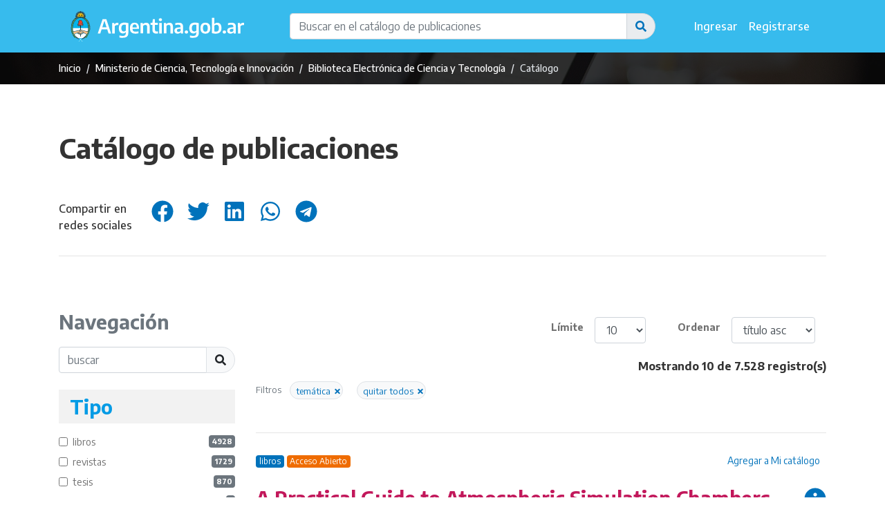

--- FILE ---
content_type: text/html; charset=UTF-8
request_url: https://biblioteca.mincyt.gob.ar/catalogo?discipline_id%5B0%5D=1.5&page=6
body_size: 84762
content:
<!doctype html>
<html lang="es">
<head>
    <meta charset="utf-8"/>
    <meta name="viewport" content="width=device-width, initial-scale=1, shrink-to-fit=no"/>
    <meta name="description"
          content="Biblioteca Electrónica de Ciencia y Tecnología del Ministerio de Ciencia, Tecnología e Innovación de la República Argentina"/>
    <meta name="keywords"
          content="bibliotecas, bibliotecarios, ciencia, tecnología, información científica, ciencia abierta, acceso abierto, publicaciones,
    publicaciones científicas, libros científicos, libros académicos, revistas, artículos, estándares, normas técnicas, conferencias, congresos,
    investigadores, investigadoras, repositorios digitales, suscripciones"/>
    <meta name="author" content="Ministerio de Ciencia, Tecnología e Innovación de la República Argentina"/>
    <meta name="reply-to" content="biblioteca@mincyt.gob.ar"/>
    <meta name="robots" content="all"/>

    <title>Biblioteca Electrónica de Ciencia y Tecnología - Catálogo de publicaciones</title>

    <!-- Fonts -->
    <link href="https://fonts.googleapis.com/css2?family=Encode+Sans:wght@400;500;700&display=swap" rel="stylesheet">

    <!-- Favicons -->
    <link rel="Shortcut icon" href="https://www.argentina.gob.ar/profiles/argentinagobar/themes/argentinagobar/argentinagobar_theme/favicon.ico"
          type="image/vnd.microsoft.icon">
    <link rel="apple-touch-icon" href="https://www.argentina.gob.ar/sites/default/files/icon/icon-180x180.png" sizes="180x180">
    <link rel="apple-touch-icon-precomposed" href="https://www.argentina.gob.ar/sites/default/files/icon/icon-180x180.png" sizes="180x180">

    <!-- Styles -->
    <link href="https://biblioteca.mincyt.gob.ar/css/app.css" rel="stylesheet"/>
    <link rel="stylesheet" href="https://biblioteca.mincyt.gob.ar/css/bootstrap.min.css"/>
    <link rel="stylesheet" href="https://biblioteca.mincyt.gob.ar/css/bootstrap-select.min.css"/>
    <link rel="stylesheet" href="https://biblioteca.mincyt.gob.ar/css/poncho-adaptado.css"/>
    <link rel="stylesheet" href="https://biblioteca.mincyt.gob.ar/css/icono-arg.css"/>
    <link rel="stylesheet" href="https://biblioteca.mincyt.gob.ar/css/frontend.css"/>

    <!-- Charts -->
    <link rel="stylesheet" href="https://cdnjs.cloudflare.com/ajax/libs/apexcharts/3.33.0/apexcharts.min.css" integrity="sha512-72LrFm5Wau6YFp7GGd7+qQJYkzRKj5UMQZ4aFuEo3WcRzO0xyAkVjK3NEw8wXjEsEG/skqvXKR5+VgOuzuqPtA==" crossorigin="anonymous" referrerpolicy="no-referrer" />


<!-- Social media tags-->
    <meta property="og:locale" content="es">
    <meta property="og:title" content="Catálogo de publicaciones"/>
    <meta property="og:description" content=""/>
    <meta property="og:url" content="https://biblioteca.mincyt.gob.ar/catalogo"/>
    <meta property="og:site_name" content="Biblioteca Electrónica de Ciencia y Tecnología"/>
    <meta property="twitter:title" content="Catálogo de publicaciones"/>
    <meta property="twitter:description" content=""/>
    <meta property="twitter:site" content="Biblioteca Electrónica de Ciencia y Tecnología"/>

<!-- Global site tag (gtag.js) - Google Analytics -->
<!--<script async src="https://www.googletagmanager.com/gtag/js?id=UA-45705616-1"></script>-->
<!-- <script>
  window.dataLayer = window.dataLayer || [];
  function gtag(){dataLayer.push(arguments);}
  gtag('js', new Date());

  gtag('config', 'UA-45705616-1');
</script>-->

<!-- Google tag 4.0 (gtag.js) -->
<script async src="https://www.googletagmanager.com/gtag/js?id=G-8BX9DQDR83"></script>
<script>
  window.dataLayer = window.dataLayer || [];
  function gtag(){dataLayer.push(arguments);}
  gtag('js', new Date());

  gtag('config', 'G-8BX9DQDR83');
</script>

</head>
<body>
    <!--<div class="container"><p class="my-1"><span class="text-danger"><i class="fas fa-info-circle fa-fw"></i> Importante:</span> el sitio estará fuera de línea el <b>viernes 5 de agosto de 16 a 18hs</b>. por tareas de mantenimiento.</p></div>-->
<div itemscope itemtype="https://schema.org/WebPage">

    <header itemscope itemtype="https://schema.org/WPHeader">
        <div class="container">

    <nav class="navbar navbar-expand-lg navbar-light bg-transparent" aria-label="Barra de navegación">

        <a class="navbar-brand" href="//argentina.gob.ar"> <img class="d-block d-sm-none" src="https://biblioteca.mincyt.gob.ar/img/argentinagob-2.svg"
                                                                alt="Argentina.gob.ar" height="30"
                                                                itemprop="primaryImageOfPage"/> <img
                class="d-none d-sm-block" src="https://biblioteca.mincyt.gob.ar/img/argentinagob-2.svg" alt="Argentina.gob.ar" height="50"
                itemprop="primaryImageOfPage"/> </a>
        <button class="navbar-toggler" type="button" data-toggle="collapse" data-target="#navbar"
                aria-controls="navbar"
                aria-expanded="false" aria-label="Toggle navigation">
            <span class="navbar-toggler-icon"></span>
        </button>

        <div class="collapse navbar-collapse" id="navbar">
            <ul class="navbar-nav mr-auto"></ul>

            <form action="https://biblioteca.mincyt.gob.ar/catalogo" role="search" class="d-flex justify-content-md-end
            justify-content-center mx-md-5 my-2 w-100">
                <label for="t" class="sr-only">Buscar en el catálogo</label>
                <div class="input-group">
                    <input class="form-control" name="t" id="t" type="search"
                           placeholder="Buscar en el catálogo de publicaciones"
                           aria-label="Buscar en el catálogo de publicaciones" value=""/>
                    <div class="input-group-append">
                        <button class="input-group-text btn-link" type="submit" role="button"
                                aria-controls="t"
                                aria-label="Buscar en el catálogo">
                            <i class="fas fa-search"></i>
                        </button>
                    </div>
                </div>
            </form>

            <ul class="navbar-nav ml-auto">
                                                            <li class="nav-item">
                            <a class="nav-link header-footer-link" href="https://biblioteca.mincyt.gob.ar/login">Ingresar</a>
                        </li>
                                                    <li class="nav-item">
                                <a class="nav-link header-footer-link" href="https://biblioteca.mincyt.gob.ar/register">Registrarse</a>
                            </li>
                                                                        </ul>
        </div>
    </nav>
</div>
    </header>

    <main role="main" itemprop="mainContentOfPage">
        <section class="jumbotron px-0 pt-0" style="background-image: url('/img/banner.jpg')">
<span itemprop="image" itemscope itemtype="https://schema.org/ImageObject">
    <meta itemprop="license" contentUrl=""/>
    <meta itemprop="acquireLicensePage" contentUrl=""/>
</span>

    <div class="overlay"></div>

    <div class="jumbotron-bar py-2">
        <div class="container">
    <div class="row flex-column flex-sm-row justify-content-between">
        <div class="col-auto">
            <nav aria-label="breadcrumb" itemprop="breadcrumb">
                <ol class="breadcrumb mb-0 p-0" itemscope itemtype="https://schema.org/BreadcrumbList">
                                                <li class="breadcrumb-item my-1 " itemprop="itemListElement" itemscope
    itemtype="https://schema.org/ListItem" >
            <a itemprop="item" href="//argentina.gob.ar"
           > <span itemprop="name">Inicio</span> </a>
        <meta itemprop="position" content="1"/>
</li>
                        <li class="breadcrumb-item my-1 " itemprop="itemListElement" itemscope
    itemtype="https://schema.org/ListItem" >
            <a itemprop="item" href="//argentina.gob.ar/ciencia"
           > <span itemprop="name">Ministerio de Ciencia, Tecnología e Innovación</span> </a>
        <meta itemprop="position" content="2"/>
</li>
                        <li class="breadcrumb-item my-1 " itemprop="itemListElement" itemscope
    itemtype="https://schema.org/ListItem" >
            <a itemprop="item" href="https://biblioteca.mincyt.gob.ar"
           > <span itemprop="name">Biblioteca Electrónica de Ciencia y Tecnología</span> </a>
        <meta itemprop="position" content="3"/>
</li>
                    
    <li class="breadcrumb-item my-1  active " itemprop="itemListElement" itemscope
    itemtype="https://schema.org/ListItem"  arria-current="page" >
            <span itemprop="name">Catálogo</span>
        <meta itemprop="position" content="4"/>
</li>
                </ol>
            </nav>
        </div>

            </div>
</div>
    </div>

        </section>
                            <section class="py-5">
            <div class="container">

                                    <div class="row">
    <div class="col">
        <h1>Catálogo de publicaciones</h1>
    </div>
        </div>

    <div class="pt-4 d-flex justify-content-left flex-column flex-md-row">
    <p class="mr-4">Compartir en<br> redes sociales</p>
    <ul class="list-inline">
        <li class="list-inline-item">
            <a target="_blank" rel="noopener"
               href="http://www.facebook.com/sharer/sharer.php?u=https://biblioteca.mincyt.gob.ar/catalogo&amp;title=Catálogo de publicaciones">
                <i class="fab fa-facebook fa-fw fa-2x" title="Facebook"></i>
            </a>
        </li>
        <li class="list-inline-item">
            <a target="_blank" rel="noopener"
               href="https://twitter.com/share?url=https://biblioteca.mincyt.gob.ar/catalogo&amp;title=Catálogo de publicaciones">
                <i class="fab fa-twitter fa-fw fa-2x" title="Twitter"></i>
            </a>
        </li>
        <li class="list-inline-item">
            <a target="_blank" rel="noopener"
               href="https://www.linkedin.com/shareArticle?mini=true&amp;url=https://biblioteca.mincyt.gob.ar/catalogo">
                <i class="fab fa-linkedin fa-fw fa-2x" title="LinkedIn"></i>
            </a>
        </li>
        <li class="list-inline-item">
            <a target="_blank" rel="noopener"
               href="https://web.whatsapp.com/send?text=https://biblioteca.mincyt.gob.ar/catalogo">
                <i class="fab fa-whatsapp fa-fw fa-2x" title="WhatsApp"></i>
            </a>
        </li>
        <li class="list-inline-item">
            <a target="_blank" rel="noopener"
               href="https://t.me/share/url?url=https://biblioteca.mincyt.gob.ar/catalogo">
                <i class="fab fa-telegram fa-fw fa-2x" title="Telegram"></i>
            </a>
        </li>
    </ul>
</div>


<hr class="mb-5"/>

                
                    <p class="mb-3"></p>

    <form action="https://biblioteca.mincyt.gob.ar/catalogo" method="GET" class="row">
        <div class="col-12 col-md-3 pt-3">
            <h2 class="h3 text-secondary">Navegación</h2>
            <div class="flex-column">
                <div class="form-group">
                    <label for="t" class="sr-only">Buscar</label>
                    <div class="input-group">
                        <input type="search" class="form-control" name="t" id="t" placeholder="buscar" value=""/>
                        <div class="input-group-append">
                            <button type="submit" class="btn btn-light border">
                                <i class="fas fa-search"></i><span class="sr-only">Buscar</span>
                            </button>
                        </div>
                    </div>
                </div>

                <div id="facets">
                        
    <div class="my-4">
    <h3 class="text-cielo bg-gray py-2 px-3 my-3">Tipo</h3>

    <div id="filters_catalogue_type" class="filter-container">
                    <div  class="form-check mb-2" >
                <input class="form-check-input" name="catalogue_type[]" type="checkbox"
                       id="catalogue_type_B"
                       value="B"
                       >
                <label class="form-check-label d-flex justify-content-between align-items-center"
                       for="catalogue_type_B">
                    libros
                    <span class="badge badge-secondary py-1">4928</span>
                </label>
            </div>
                    <div  class="form-check mb-2" >
                <input class="form-check-input" name="catalogue_type[]" type="checkbox"
                       id="catalogue_type_J"
                       value="J"
                       >
                <label class="form-check-label d-flex justify-content-between align-items-center"
                       for="catalogue_type_J">
                    revistas
                    <span class="badge badge-secondary py-1">1729</span>
                </label>
            </div>
                    <div  class="form-check mb-2" >
                <input class="form-check-input" name="catalogue_type[]" type="checkbox"
                       id="catalogue_type_T"
                       value="T"
                       >
                <label class="form-check-label d-flex justify-content-between align-items-center"
                       for="catalogue_type_T">
                    tesis
                    <span class="badge badge-secondary py-1">870</span>
                </label>
            </div>
                    <div  class="form-check mb-2" >
                <input class="form-check-input" name="catalogue_type[]" type="checkbox"
                       id="catalogue_type_C"
                       value="C"
                       >
                <label class="form-check-label d-flex justify-content-between align-items-center"
                       for="catalogue_type_C">
                    actas de congreso
                    <span class="badge badge-secondary py-1">1</span>
                </label>
            </div>
            </div>
    </div>

    <div class="my-4">
        <h3 class="text-cielo bg-gray py-2 px-3 my-3">Acceso</h3>

        <div class="filter-container">
                            <div class="form-check mb-1">
                    <input class="form-check-input" type="radio" value="s" id="oa" name="oa"
                           >
                    <label class="form-check-label d-flex justify-content-between align-items-center" for="abierto">
                        abierto
                        <span class="badge badge-secondary py-1">6648</span>
                    </label>
                </div>
                            <div class="form-check mb-1">
                    <input class="form-check-input" type="radio" value="n" id="oa" name="oa"
                           >
                    <label class="form-check-label d-flex justify-content-between align-items-center" for="suscripción">
                        suscripción
                        <span class="badge badge-secondary py-1">880</span>
                    </label>
                </div>
                    </div>
    </div>

        <div class="my-4">
    <h3 class="text-cielo bg-gray py-2 px-3 my-3">Plataformas</h3>

    <div id="filters_platform_id" class="filter-container">
                    <div  class="form-check mb-2" >
                <input class="form-check-input" name="platform_id[]" type="checkbox"
                       id="platform_id_SNRD"
                       value="SNRD"
                       >
                <label class="form-check-label d-flex justify-content-between align-items-center"
                       for="platform_id_SNRD">
                    Sistema Nacional de Repositorios Digitales
                    <span class="badge badge-secondary py-1">1000</span>
                </label>
            </div>
                    <div  class="form-check mb-2" >
                <input class="form-check-input" name="platform_id[]" type="checkbox"
                       id="platform_id_SPRINGER"
                       value="SPRINGER"
                       >
                <label class="form-check-label d-flex justify-content-between align-items-center"
                       for="platform_id_SPRINGER">
                    SpringerLink
                    <span class="badge badge-secondary py-1">701</span>
                </label>
            </div>
                    <div  class="form-check mb-2" >
                <input class="form-check-input" name="platform_id[]" type="checkbox"
                       id="platform_id_SCIENCEDIRECT"
                       value="SCIENCEDIRECT"
                       >
                <label class="form-check-label d-flex justify-content-between align-items-center"
                       for="platform_id_SCIENCEDIRECT">
                    ScienceDirect
                    <span class="badge badge-secondary py-1">264</span>
                </label>
            </div>
                    <div  class="form-check mb-2" >
                <input class="form-check-input" name="platform_id[]" type="checkbox"
                       id="platform_id_JSTOR"
                       value="JSTOR"
                       >
                <label class="form-check-label d-flex justify-content-between align-items-center"
                       for="platform_id_JSTOR">
                    JSTOR
                    <span class="badge badge-secondary py-1">135</span>
                </label>
            </div>
                    <div  class="form-check mb-2" >
                <input class="form-check-input" name="platform_id[]" type="checkbox"
                       id="platform_id_EBSCO"
                       value="EBSCO"
                       >
                <label class="form-check-label d-flex justify-content-between align-items-center"
                       for="platform_id_EBSCO">
                    EBSCOHost
                    <span class="badge badge-secondary py-1">100</span>
                </label>
            </div>
                    <div  class="form-check mb-2" >
                <input class="form-check-input" name="platform_id[]" type="checkbox"
                       id="platform_id_SCIELO"
                       value="SCIELO"
                       >
                <label class="form-check-label d-flex justify-content-between align-items-center"
                       for="platform_id_SCIELO">
                    SciELO.org
                    <span class="badge badge-secondary py-1">60</span>
                </label>
            </div>
                    <div  class="form-check mb-2" >
                <input class="form-check-input" name="platform_id[]" type="checkbox"
                       id="platform_id_WILEY"
                       value="WILEY"
                       >
                <label class="form-check-label d-flex justify-content-between align-items-center"
                       for="platform_id_WILEY">
                    Wiley Online Library
                    <span class="badge badge-secondary py-1">56</span>
                </label>
            </div>
                    <div  class="form-check mb-2" >
                <input class="form-check-input" name="platform_id[]" type="checkbox"
                       id="platform_id_GSW"
                       value="GSW"
                       >
                <label class="form-check-label d-flex justify-content-between align-items-center"
                       for="platform_id_GSW">
                    GeoScienceWorld
                    <span class="badge badge-secondary py-1">48</span>
                </label>
            </div>
                    <div  class="form-check mb-2" >
                <input class="form-check-input" name="platform_id[]" type="checkbox"
                       id="platform_id_SAGE"
                       value="SAGE"
                       >
                <label class="form-check-label d-flex justify-content-between align-items-center"
                       for="platform_id_SAGE">
                    SAGE Journals
                    <span class="badge badge-secondary py-1">30</span>
                </label>
            </div>
                    <div  class="form-check mb-2" >
                <input class="form-check-input" name="platform_id[]" type="checkbox"
                       id="platform_id_TANDF"
                       value="TANDF"
                       >
                <label class="form-check-label d-flex justify-content-between align-items-center"
                       for="platform_id_TANDF">
                    Taylor and Francis Online
                    <span class="badge badge-secondary py-1">19</span>
                </label>
            </div>
                    <div  class="form-check mb-3 form-check-toggle" style="display: none;" >
                <input class="form-check-input" name="platform_id[]" type="checkbox"
                       id="platform_id_IOP"
                       value="IOP"
                       >
                <label class="form-check-label d-flex justify-content-between align-items-center"
                       for="platform_id_IOP">
                    IOPScience
                    <span class="badge badge-secondary py-1">18</span>
                </label>
            </div>
                    <div  class="form-check mb-3 form-check-toggle" style="display: none;" >
                <input class="form-check-input" name="platform_id[]" type="checkbox"
                       id="platform_id_GSL"
                       value="GSL"
                       >
                <label class="form-check-label d-flex justify-content-between align-items-center"
                       for="platform_id_GSL">
                    Lyell Collection
                    <span class="badge badge-secondary py-1">15</span>
                </label>
            </div>
                    <div  class="form-check mb-3 form-check-toggle" style="display: none;" >
                <input class="form-check-input" name="platform_id[]" type="checkbox"
                       id="platform_id_REDALYC"
                       value="REDALYC"
                       >
                <label class="form-check-label d-flex justify-content-between align-items-center"
                       for="platform_id_REDALYC">
                    Redalyc
                    <span class="badge badge-secondary py-1">13</span>
                </label>
            </div>
                    <div  class="form-check mb-3 form-check-toggle" style="display: none;" >
                <input class="form-check-input" name="platform_id[]" type="checkbox"
                       id="platform_id_OEJ"
                       value="OEJ"
                       >
                <label class="form-check-label d-flex justify-content-between align-items-center"
                       for="platform_id_OEJ">
                    OpenEdition Journals
                    <span class="badge badge-secondary py-1">12</span>
                </label>
            </div>
                    <div  class="form-check mb-3 form-check-toggle" style="display: none;" >
                <input class="form-check-input" name="platform_id[]" type="checkbox"
                       id="platform_id_NATURE"
                       value="NATURE"
                       >
                <label class="form-check-label d-flex justify-content-between align-items-center"
                       for="platform_id_NATURE">
                    Nature.com
                    <span class="badge badge-secondary py-1">11</span>
                </label>
            </div>
                    <div  class="form-check mb-3 form-check-toggle" style="display: none;" >
                <input class="form-check-input" name="platform_id[]" type="checkbox"
                       id="platform_id_BMC"
                       value="BMC"
                       >
                <label class="form-check-label d-flex justify-content-between align-items-center"
                       for="platform_id_BMC">
                    BioMedCentral.com
                    <span class="badge badge-secondary py-1">11</span>
                </label>
            </div>
                    <div  class="form-check mb-3 form-check-toggle" style="display: none;" >
                <input class="form-check-input" name="platform_id[]" type="checkbox"
                       id="platform_id_ACS"
                       value="ACS"
                       >
                <label class="form-check-label d-flex justify-content-between align-items-center"
                       for="platform_id_ACS">
                    ACS Publications
                    <span class="badge badge-secondary py-1">8</span>
                </label>
            </div>
                    <div  class="form-check mb-3 form-check-toggle" style="display: none;" >
                <input class="form-check-input" name="platform_id[]" type="checkbox"
                       id="platform_id_IEEE"
                       value="IEEE"
                       >
                <label class="form-check-label d-flex justify-content-between align-items-center"
                       for="platform_id_IEEE">
                    IEEE Xplore
                    <span class="badge badge-secondary py-1">8</span>
                </label>
            </div>
                    <div  class="form-check mb-3 form-check-toggle" style="display: none;" >
                <input class="form-check-input" name="platform_id[]" type="checkbox"
                       id="platform_id_AR"
                       value="AR"
                       >
                <label class="form-check-label d-flex justify-content-between align-items-center"
                       for="platform_id_AR">
                    Annual Reviews
                    <span class="badge badge-secondary py-1">6</span>
                </label>
            </div>
                    <div  class="form-check mb-3 form-check-toggle" style="display: none;" >
                <input class="form-check-input" name="platform_id[]" type="checkbox"
                       id="platform_id_AIP"
                       value="AIP"
                       >
                <label class="form-check-label d-flex justify-content-between align-items-center"
                       for="platform_id_AIP">
                    AIP Publishing
                    <span class="badge badge-secondary py-1">2</span>
                </label>
            </div>
                    <div  class="form-check mb-3 form-check-toggle" style="display: none;" >
                <input class="form-check-input" name="platform_id[]" type="checkbox"
                       id="platform_id_SCIENCE"
                       value="SCIENCE"
                       >
                <label class="form-check-label d-flex justify-content-between align-items-center"
                       for="platform_id_SCIENCE">
                    Science Journals
                    <span class="badge badge-secondary py-1">1</span>
                </label>
            </div>
                    <div  class="form-check mb-3 form-check-toggle" style="display: none;" >
                <input class="form-check-input" name="platform_id[]" type="checkbox"
                       id="platform_id_ACM"
                       value="ACM"
                       >
                <label class="form-check-label d-flex justify-content-between align-items-center"
                       for="platform_id_ACM">
                    ACM Digital Library
                    <span class="badge badge-secondary py-1">1</span>
                </label>
            </div>
            </div>
            <div class="d-flex justify-content-center mt-3">
            <a href="#" class="btn btn-sm btn-primary btn-block py-0 mt-1 btn-show" data-target="filters_platform_id">
                <small>Mostrar más</small>
            </a>
        </div>
    </div>
    <div class="my-4">
    <h3 class="text-cielo bg-gray py-2 px-3 my-3">Temática</h3>

    <div id="filters_discipline_id" class="filter-container">
                    <div  class="form-check mb-2" >
                <input class="form-check-input" name="discipline_id[]" type="checkbox"
                       id="discipline_id_1.5"
                       value="1.5"
                        checked >
                <label class="form-check-label d-flex justify-content-between align-items-center"
                       for="discipline_id_1.5">
                    Ciencias de la tierra y ciencias ambientales relacionadas
                    <span class="badge badge-secondary py-1">7528</span>
                </label>
            </div>
            </div>
    </div>

    
    
    
                    <div class="text-center">
                        <button type="submit" id="filtro-btn" class="btn btn-primary my-3 btn-block">Filtrar</button>
                    </div>
                </div>
            </div>
        </div>

        <div class="col-12 col-md-9 pt-4">

            <div class="row flex-column flex-sm-row justify-content-center justify-content-md-end">

                <div class="col-12 col-sm-6 col-md-auto d-flex my-3">
                    <label for="limit" class="pr-3 pt-1 m-0">Límite</label>
                    <select name="limit" id="limit" class="form-control mr-3">
                        <option value="10"  selected >10</option>
                        <option value="25" >25</option>
                        <option value="50" >50</option>
                        <option value="100" >100</option>
                        <option value="500" >500</option>
                    </select>
                </div>

                                    <div id="order" class="col-12 col-sm-6 col-md-auto d-flex my-3">
                        <label for="orderBy" class="pr-3 pt-1 m-0">Ordenar</label>
                        <select name="orderBy" id="orderBy" class="form-control mr-3">
                                                            <option value="title asc"
                                        >
                                    título asc
                                </option>
                                                            <option value="title desc"
                                        >
                                    título desc
                                </option>
                                                            <option value="publication_date asc"
                                        >
                                    fecha asc
                                </option>
                                                            <option value="publication_date desc"
                                        >
                                    fecha desc
                                </option>
                                                    </select>
                    </div>
                            </div>

            <div class="row">
                <div class="col-12">
                    <p class="h6 text-right">
                        Mostrando <b>10</b> de 7.528 registro(s)
                    </p>
                                            <span class="small text-muted">Filtros</span>
                                                <a href="https://biblioteca.mincyt.gob.ar/catalogo?page=6"
       class="btn btn-light py-0 pl-2 pr-0 mx-2 border" role="button">
        <small>temática <i class="fa fa-times fa-fw fa-sm"></i></small>
    </a>
                                        <a href="https://biblioteca.mincyt.gob.ar/catalogo"
                           class="btn btn-light py-0 pl-2 pr-0 mx-2 border" role="button">
                            <small>quitar todos <i class="fa fa-times fa-fw fa-sm"></i></small>
                        </a>
                                    </div>
            </div>

            <div class="row">
                <div class="col-12 pt-4">
                                                <div class="row row-cols-1 mb-5">
                    <div class="col">
                <hr class="my-4"/>

<div class="d-flex justify-content-between align-items-center">
    <div>
        <span class="badge bg-primary font-weight-light">libros</span>
                    <span class="badge bg-naranja font-weight-light">Acceso Abierto</span>
            </div>

            <a href="#" class="btn btn-sm small font-weight-light">Agregar a Mi catálogo</a>
    </div>

<div class="d-flex justify-content-between align-items-center">
    <h3 class="py-2 text-arandano text-center text-sm-left">A Practical Guide to Atmospheric Simulation Chambers</h3>
    <a class="pl-3" href="https://biblioteca.mincyt.gob.ar/catalogo/205474" title="Más información"><i
            class="fas fa-info-circle fa-2x"></i><span class="sr-only">Más información</span></a>
</div>



<p>
                                </p>

<h5 class="py-2 m-0">Disponibilidad</h5>

<!--<p>Tipo de acceso: <b>anonymous</b></p>-->
<table class="table table-striped table-sm">
    <thead>
    <tr>
        <th>Institución detectada</th>
                    <th class="align-middle">
                Año de publicación
            </th>
                <th class="align-middle text-center">Navegá</th>
        <th class="align-middle text-center">Descargá</th>
        <th class="align-middle text-center">Solicitá</th>
    </tr>
    </thead>
    <tbody>
            <tr>
            <td class="align-middle">
                                                                    No requiere
                                                            </td>
                            <td class="align-middle">
                                    </td>
                        <td class="align-middle text-center">
                                    <a href="https://directory.doabooks.org/handle/20.500.12854/100234" target="_blank">Directory of Open access Books</a>
                                            </td>
            <td class="align-middle text-center">
                                                                    <img src="https://biblioteca.mincyt.gob.ar/img/icons/open-access-original.svg" alt="acceso abierto"
                                 title="Descargá directamente" height="22"/>
                                                            <td class="align-middle text-center">
                                                                    <i class="fas fa-times fa-fw text-danger" title="Descargá directamente"></i>
                                                        </tr>
        </tbody>
</table>
    



        <p class="py-2"><b>Cobertura temática:</b>

                            
                    <a href="https://biblioteca.mincyt.gob.ar/catalogo?discipline_id%5B%5D=1">
                                <span itemprop="termCode">Ciencias naturales</span>
                                <link itemprop="inDefinedTermSet"
                                      href="https://purl.org/becyt/ford/1"/>
                    </a>-                            
                    <a href="https://biblioteca.mincyt.gob.ar/catalogo?discipline_id%5B%5D=1.1">
                                <span itemprop="termCode">Matemáticas</span>
                                <link itemprop="inDefinedTermSet"
                                      href="https://purl.org/becyt/ford/1.1"/>
                    </a>-                            
                    <a href="https://biblioteca.mincyt.gob.ar/catalogo?discipline_id%5B%5D=1.4">
                                <span itemprop="termCode">Ciencias químicas</span>
                                <link itemprop="inDefinedTermSet"
                                      href="https://purl.org/becyt/ford/1.4"/>
                    </a>-                            
                    <a href="https://biblioteca.mincyt.gob.ar/catalogo?discipline_id%5B%5D=1.5">
                                <span itemprop="termCode">Ciencias de la tierra y ciencias ambientales relacionadas</span>
                                <link itemprop="inDefinedTermSet"
                                      href="https://purl.org/becyt/ford/1.5"/>
                    </a>&nbsp;                    </h6>

    
<div>
    </div>
            </div>
                    <div class="col">
                <hr class="my-4"/>

<div class="d-flex justify-content-between align-items-center">
    <div>
        <span class="badge bg-primary font-weight-light">libros</span>
                    <span class="badge bg-naranja font-weight-light">Acceso Abierto</span>
            </div>

            <a href="#" class="btn btn-sm small font-weight-light">Agregar a Mi catálogo</a>
    </div>

<div class="d-flex justify-content-between align-items-center">
    <h3 class="py-2 text-arandano text-center text-sm-left">A Short History of Transport in Japan: from Ancient Times to the Present</h3>
    <a class="pl-3" href="https://biblioteca.mincyt.gob.ar/catalogo/179986" title="Más información"><i
            class="fas fa-info-circle fa-2x"></i><span class="sr-only">Más información</span></a>
</div>



<p>
                                </p>

<h5 class="py-2 m-0">Disponibilidad</h5>

<!--<p>Tipo de acceso: <b>anonymous</b></p>-->
<table class="table table-striped table-sm">
    <thead>
    <tr>
        <th>Institución detectada</th>
                    <th class="align-middle">
                Año de publicación
            </th>
                <th class="align-middle text-center">Navegá</th>
        <th class="align-middle text-center">Descargá</th>
        <th class="align-middle text-center">Solicitá</th>
    </tr>
    </thead>
    <tbody>
            <tr>
            <td class="align-middle">
                                                                    No requiere
                                                            </td>
                            <td class="align-middle">
                                    </td>
                        <td class="align-middle text-center">
                                    <a href="https://directory.doabooks.org/handle/20.500.12854/79750" target="_blank">Directory of Open access Books</a>
                                            </td>
            <td class="align-middle text-center">
                                                                    <img src="https://biblioteca.mincyt.gob.ar/img/icons/open-access-original.svg" alt="acceso abierto"
                                 title="Descargá directamente" height="22"/>
                                                            <td class="align-middle text-center">
                                                                    <i class="fas fa-times fa-fw text-danger" title="Descargá directamente"></i>
                                                        </tr>
        </tbody>
</table>



        <p class="py-2"><b>Cobertura temática:</b>

                            
                    <a href="https://biblioteca.mincyt.gob.ar/catalogo?discipline_id%5B%5D=1.5">
                                <span itemprop="termCode">Ciencias de la tierra y ciencias ambientales relacionadas</span>
                                <link itemprop="inDefinedTermSet"
                                      href="https://purl.org/becyt/ford/1.5"/>
                    </a>-                            
                    <a href="https://biblioteca.mincyt.gob.ar/catalogo?discipline_id%5B%5D=5.2">
                                <span itemprop="termCode">Economía y negocios</span>
                                <link itemprop="inDefinedTermSet"
                                      href="https://purl.org/becyt/ford/5.2"/>
                    </a>-                            
                    <a href="https://biblioteca.mincyt.gob.ar/catalogo?discipline_id%5B%5D=5.7">
                                <span itemprop="termCode">Geografía social y económica</span>
                                <link itemprop="inDefinedTermSet"
                                      href="https://purl.org/becyt/ford/5.7"/>
                    </a>-                            
                    <a href="https://biblioteca.mincyt.gob.ar/catalogo?discipline_id%5B%5D=6.5">
                                <span itemprop="termCode">Otras humanidades</span>
                                <link itemprop="inDefinedTermSet"
                                      href="https://purl.org/becyt/ford/6.5"/>
                    </a>&nbsp;                    </h6>

    
<div>
    </div>
            </div>
                    <div class="col">
                <hr class="my-4"/>

<div class="d-flex justify-content-between align-items-center">
    <div>
        <span class="badge bg-primary font-weight-light">libros</span>
            </div>

            <a href="#" class="btn btn-sm small font-weight-light">Agregar a Mi catálogo</a>
    </div>

<div class="d-flex justify-content-between align-items-center">
    <h3 class="py-2 text-arandano text-center text-sm-left">A Structural Framework for the Pricing of Corporate Securitie: Economic and Empirical Issues</h3>
    <a class="pl-3" href="https://biblioteca.mincyt.gob.ar/catalogo/36295" title="Más información"><i
            class="fas fa-info-circle fa-2x"></i><span class="sr-only">Más información</span></a>
</div>



<p>
                                <b>ISBNs:</b>
                978-3-540-28683-7 (impreso)
                                        978-3-540-28685-1 (en línea)
                </p>

<h5 class="py-2 m-0">Disponibilidad</h5>

<!--<p>Tipo de acceso: <b>anonymous</b></p>-->
<table class="table table-striped table-sm">
    <thead>
    <tr>
        <th>Institución detectada</th>
                    <th class="align-middle">
                Año de publicación
            </th>
                <th class="align-middle text-center">Navegá</th>
        <th class="align-middle text-center">Descargá</th>
        <th class="align-middle text-center">Solicitá</th>
    </tr>
    </thead>
    <tbody>
            <tr>
            <td class="align-middle">
                                                                    No detectada
                                                            </td>
                            <td class="align-middle">
                                            2006
                                    </td>
                        <td class="align-middle text-center">
                                    <a href="https://link.springer.com/10.1007/3-540-28685-3" target="_blank">SpringerLink</a>
                                            </td>
            <td class="align-middle text-center">
                                                                    <i class="fas fa-times fa-fw text-danger"></i>
                                                            <td class="align-middle text-center">
                                                                    <a href="https://biblioteca.mincyt.gob.ar/login" class="text-success" title="Ingresá al sitio"> <i
                                    class="fas fa-sign-in-alt fa-fw"></i> </a>
                                                        </tr>
        </tbody>
</table>



        <p class="py-2"><b>Cobertura temática:</b>

                            
                    <a href="https://biblioteca.mincyt.gob.ar/catalogo?discipline_id%5B%5D=1.5">
                                <span itemprop="termCode">Ciencias de la tierra y ciencias ambientales relacionadas</span>
                                <link itemprop="inDefinedTermSet"
                                      href="https://purl.org/becyt/ford/1.5"/>
                    </a>-                            
                    <a href="https://biblioteca.mincyt.gob.ar/catalogo?discipline_id%5B%5D=1.6">
                                <span itemprop="termCode">Ciencias biológicas</span>
                                <link itemprop="inDefinedTermSet"
                                      href="https://purl.org/becyt/ford/1.6"/>
                    </a>-                            
                    <a href="https://biblioteca.mincyt.gob.ar/catalogo?discipline_id%5B%5D=5.2">
                                <span itemprop="termCode">Economía y negocios</span>
                                <link itemprop="inDefinedTermSet"
                                      href="https://purl.org/becyt/ford/5.2"/>
                    </a>&nbsp;                    </h6>

    
<div>
    </div>
            </div>
                    <div class="col">
                <hr class="my-4"/>

<div class="d-flex justify-content-between align-items-center">
    <div>
        <span class="badge bg-primary font-weight-light">libros</span>
                    <span class="badge bg-naranja font-weight-light">Acceso Abierto</span>
            </div>

            <a href="#" class="btn btn-sm small font-weight-light">Agregar a Mi catálogo</a>
    </div>

<div class="d-flex justify-content-between align-items-center">
    <h3 class="py-2 text-arandano text-center text-sm-left">A Systems Approach for River and River Basin Restoration</h3>
    <a class="pl-3" href="https://biblioteca.mincyt.gob.ar/catalogo/178027" title="Más información"><i
            class="fas fa-info-circle fa-2x"></i><span class="sr-only">Más información</span></a>
</div>



<p>
                                            978-3-03943-632-3 (en línea)
                </p>

<h5 class="py-2 m-0">Disponibilidad</h5>

<!--<p>Tipo de acceso: <b>anonymous</b></p>-->
<table class="table table-striped table-sm">
    <thead>
    <tr>
        <th>Institución detectada</th>
                    <th class="align-middle">
                Año de publicación
            </th>
                <th class="align-middle text-center">Navegá</th>
        <th class="align-middle text-center">Descargá</th>
        <th class="align-middle text-center">Solicitá</th>
    </tr>
    </thead>
    <tbody>
            <tr>
            <td class="align-middle">
                                                                    No requiere
                                                            </td>
                            <td class="align-middle">
                                    </td>
                        <td class="align-middle text-center">
                                    <a href="https://directory.doabooks.org/handle/20.500.12854/76346" target="_blank">Directory of Open access Books</a>
                                            </td>
            <td class="align-middle text-center">
                                                                    <img src="https://biblioteca.mincyt.gob.ar/img/icons/open-access-original.svg" alt="acceso abierto"
                                 title="Descargá directamente" height="22"/>
                                                            <td class="align-middle text-center">
                                                                    <i class="fas fa-times fa-fw text-danger" title="Descargá directamente"></i>
                                                        </tr>
        </tbody>
</table>



        <p class="py-2"><b>Cobertura temática:</b>

                            
                    <a href="https://biblioteca.mincyt.gob.ar/catalogo?discipline_id%5B%5D=1.2">
                                <span itemprop="termCode">Ciencias de la computación e información</span>
                                <link itemprop="inDefinedTermSet"
                                      href="https://purl.org/becyt/ford/1.2"/>
                    </a>-                            
                    <a href="https://biblioteca.mincyt.gob.ar/catalogo?discipline_id%5B%5D=1.5">
                                <span itemprop="termCode">Ciencias de la tierra y ciencias ambientales relacionadas</span>
                                <link itemprop="inDefinedTermSet"
                                      href="https://purl.org/becyt/ford/1.5"/>
                    </a>-                            
                    <a href="https://biblioteca.mincyt.gob.ar/catalogo?discipline_id%5B%5D=2">
                                <span itemprop="termCode">Ingeniería y tecnología</span>
                                <link itemprop="inDefinedTermSet"
                                      href="https://purl.org/becyt/ford/2"/>
                    </a>&nbsp;                    </h6>

    
<div>
    </div>
            </div>
                    <div class="col">
                <hr class="my-4"/>

<div class="d-flex justify-content-between align-items-center">
    <div>
        <span class="badge bg-primary font-weight-light">libros</span>
                    <span class="badge bg-naranja font-weight-light">Acceso Abierto</span>
            </div>

            <a href="#" class="btn btn-sm small font-weight-light">Agregar a Mi catálogo</a>
    </div>

<div class="d-flex justify-content-between align-items-center">
    <h3 class="py-2 text-arandano text-center text-sm-left">A Time for Metabolism and Hormones</h3>
    <a class="pl-3" href="https://biblioteca.mincyt.gob.ar/catalogo/31930" title="Más información"><i
            class="fas fa-info-circle fa-2x"></i><span class="sr-only">Más información</span></a>
</div>



<p>
                                <b>ISBNs:</b>
                978-3-319-68417-8 (impreso)
                                        978-3-319-68418-5 (en línea)
                </p>

<h5 class="py-2 m-0">Disponibilidad</h5>

<!--<p>Tipo de acceso: <b>anonymous</b></p>-->
<table class="table table-striped table-sm">
    <thead>
    <tr>
        <th>Institución detectada</th>
                    <th class="align-middle">
                Año de publicación
            </th>
                <th class="align-middle text-center">Navegá</th>
        <th class="align-middle text-center">Descargá</th>
        <th class="align-middle text-center">Solicitá</th>
    </tr>
    </thead>
    <tbody>
            <tr>
            <td class="align-middle">
                                                                    No requiere
                                                            </td>
                            <td class="align-middle">
                                            2018
                                    </td>
                        <td class="align-middle text-center">
                                    <a href="https://directory.doabooks.org/handle/20.500.12854/39539" target="_blank">Directory of Open access Books</a>
                                            </td>
            <td class="align-middle text-center">
                                                                    <img src="https://biblioteca.mincyt.gob.ar/img/icons/open-access-original.svg" alt="acceso abierto"
                                 title="Descargá directamente" height="22"/>
                                                            <td class="align-middle text-center">
                                                                    <i class="fas fa-times fa-fw text-danger" title="Descargá directamente"></i>
                                                        </tr>
            <tr>
            <td class="align-middle">
                                                                    No requiere
                                                            </td>
                            <td class="align-middle">
                                            2018
                                    </td>
                        <td class="align-middle text-center">
                                    <a href="http://link.springer.com/openurl?genre=book&amp;isbn=978-3-319-68418-5" target="_blank">SpringerLink</a>
                                            </td>
            <td class="align-middle text-center">
                                                                    <img src="https://biblioteca.mincyt.gob.ar/img/icons/open-access-original.svg" alt="acceso abierto"
                                 title="Descargá directamente" height="22"/>
                                                            <td class="align-middle text-center">
                                                                    <i class="fas fa-times fa-fw text-danger" title="Descargá directamente"></i>
                                                        </tr>
        </tbody>
</table>



        <p class="py-2"><b>Cobertura temática:</b>

                            
                    <a href="https://biblioteca.mincyt.gob.ar/catalogo?discipline_id%5B%5D=1.5">
                                <span itemprop="termCode">Ciencias de la tierra y ciencias ambientales relacionadas</span>
                                <link itemprop="inDefinedTermSet"
                                      href="https://purl.org/becyt/ford/1.5"/>
                    </a>-                            
                    <a href="https://biblioteca.mincyt.gob.ar/catalogo?discipline_id%5B%5D=3">
                                <span itemprop="termCode">Ciencias médicas y de la salud</span>
                                <link itemprop="inDefinedTermSet"
                                      href="https://purl.org/becyt/ford/3"/>
                    </a>&nbsp;                    </h6>

    
<div>
    </div>
            </div>
                    <div class="col">
                <hr class="my-4"/>

<div class="d-flex justify-content-between align-items-center">
    <div>
        <span class="badge bg-primary font-weight-light">libros</span>
                    <span class="badge bg-naranja font-weight-light">Acceso Abierto</span>
            </div>

            <a href="#" class="btn btn-sm small font-weight-light">Agregar a Mi catálogo</a>
    </div>

<div class="d-flex justify-content-between align-items-center">
    <h3 class="py-2 text-arandano text-center text-sm-left">A Transition to Sustainable Housing: Progress and Prospects for a Low Carbon Housing Future</h3>
    <a class="pl-3" href="https://biblioteca.mincyt.gob.ar/catalogo/202045" title="Más información"><i
            class="fas fa-info-circle fa-2x"></i><span class="sr-only">Más información</span></a>
</div>



<p>
                                </p>

<h5 class="py-2 m-0">Disponibilidad</h5>

<!--<p>Tipo de acceso: <b>anonymous</b></p>-->
<table class="table table-striped table-sm">
    <thead>
    <tr>
        <th>Institución detectada</th>
                    <th class="align-middle">
                Año de publicación
            </th>
                <th class="align-middle text-center">Navegá</th>
        <th class="align-middle text-center">Descargá</th>
        <th class="align-middle text-center">Solicitá</th>
    </tr>
    </thead>
    <tbody>
            <tr>
            <td class="align-middle">
                                                                    No requiere
                                                            </td>
                            <td class="align-middle">
                                    </td>
                        <td class="align-middle text-center">
                                    <a href="https://directory.doabooks.org/handle/20.500.12854/101562" target="_blank">Directory of Open access Books</a>
                                            </td>
            <td class="align-middle text-center">
                                                                    <img src="https://biblioteca.mincyt.gob.ar/img/icons/open-access-original.svg" alt="acceso abierto"
                                 title="Descargá directamente" height="22"/>
                                                            <td class="align-middle text-center">
                                                                    <i class="fas fa-times fa-fw text-danger" title="Descargá directamente"></i>
                                                        </tr>
        </tbody>
</table>



        <p class="py-2"><b>Cobertura temática:</b>

                            
                    <a href="https://biblioteca.mincyt.gob.ar/catalogo?discipline_id%5B%5D=1.5">
                                <span itemprop="termCode">Ciencias de la tierra y ciencias ambientales relacionadas</span>
                                <link itemprop="inDefinedTermSet"
                                      href="https://purl.org/becyt/ford/1.5"/>
                    </a>-                            
                    <a href="https://biblioteca.mincyt.gob.ar/catalogo?discipline_id%5B%5D=5">
                                <span itemprop="termCode">Ciencias sociales</span>
                                <link itemprop="inDefinedTermSet"
                                      href="https://purl.org/becyt/ford/5"/>
                    </a>-                            
                    <a href="https://biblioteca.mincyt.gob.ar/catalogo?discipline_id%5B%5D=5.6">
                                <span itemprop="termCode">Ciencia política</span>
                                <link itemprop="inDefinedTermSet"
                                      href="https://purl.org/becyt/ford/5.6"/>
                    </a>-                            
                    <a href="https://biblioteca.mincyt.gob.ar/catalogo?discipline_id%5B%5D=5.7">
                                <span itemprop="termCode">Geografía social y económica</span>
                                <link itemprop="inDefinedTermSet"
                                      href="https://purl.org/becyt/ford/5.7"/>
                    </a>-                            
                    <a href="https://biblioteca.mincyt.gob.ar/catalogo?discipline_id%5B%5D=6.4">
                                <span itemprop="termCode">Artes</span>
                                <link itemprop="inDefinedTermSet"
                                      href="https://purl.org/becyt/ford/6.4"/>
                    </a>&nbsp;                    </h6>

    
<div>
    </div>
            </div>
                    <div class="col">
                <hr class="my-4"/>

<div class="d-flex justify-content-between align-items-center">
    <div>
        <span class="badge bg-primary font-weight-light">libros</span>
                    <span class="badge bg-naranja font-weight-light">Acceso Abierto</span>
            </div>

            <a href="#" class="btn btn-sm small font-weight-light">Agregar a Mi catálogo</a>
    </div>

<div class="d-flex justify-content-between align-items-center">
    <h3 class="py-2 text-arandano text-center text-sm-left">A Visual Atlas for Soil Micromorphologists</h3>
    <a class="pl-3" href="https://biblioteca.mincyt.gob.ar/catalogo/189385" title="Más información"><i
            class="fas fa-info-circle fa-2x"></i><span class="sr-only">Más información</span></a>
</div>



<p>
                                </p>

<h5 class="py-2 m-0">Disponibilidad</h5>

<!--<p>Tipo de acceso: <b>anonymous</b></p>-->
<table class="table table-striped table-sm">
    <thead>
    <tr>
        <th>Institución detectada</th>
                    <th class="align-middle">
                Año de publicación
            </th>
                <th class="align-middle text-center">Navegá</th>
        <th class="align-middle text-center">Descargá</th>
        <th class="align-middle text-center">Solicitá</th>
    </tr>
    </thead>
    <tbody>
            <tr>
            <td class="align-middle">
                                                                    No requiere
                                                            </td>
                            <td class="align-middle">
                                    </td>
                        <td class="align-middle text-center">
                                    <a href="https://directory.doabooks.org/handle/20.500.12854/72053" target="_blank">Directory of Open access Books</a>
                                            </td>
            <td class="align-middle text-center">
                                                                    <img src="https://biblioteca.mincyt.gob.ar/img/icons/open-access-original.svg" alt="acceso abierto"
                                 title="Descargá directamente" height="22"/>
                                                            <td class="align-middle text-center">
                                                                    <i class="fas fa-times fa-fw text-danger" title="Descargá directamente"></i>
                                                        </tr>
        </tbody>
</table>



        <p class="py-2"><b>Cobertura temática:</b>

                            
                    <a href="https://biblioteca.mincyt.gob.ar/catalogo?discipline_id%5B%5D=1">
                                <span itemprop="termCode">Ciencias naturales</span>
                                <link itemprop="inDefinedTermSet"
                                      href="https://purl.org/becyt/ford/1"/>
                    </a>-                            
                    <a href="https://biblioteca.mincyt.gob.ar/catalogo?discipline_id%5B%5D=1.4">
                                <span itemprop="termCode">Ciencias químicas</span>
                                <link itemprop="inDefinedTermSet"
                                      href="https://purl.org/becyt/ford/1.4"/>
                    </a>-                            
                    <a href="https://biblioteca.mincyt.gob.ar/catalogo?discipline_id%5B%5D=1.5">
                                <span itemprop="termCode">Ciencias de la tierra y ciencias ambientales relacionadas</span>
                                <link itemprop="inDefinedTermSet"
                                      href="https://purl.org/becyt/ford/1.5"/>
                    </a>&nbsp;                    </h6>

    
<div>
    </div>
            </div>
                    <div class="col">
                <hr class="my-4"/>

<div class="d-flex justify-content-between align-items-center">
    <div>
        <span class="badge bg-primary font-weight-light">libros</span>
            </div>

            <a href="#" class="btn btn-sm small font-weight-light">Agregar a Mi catálogo</a>
    </div>

<div class="d-flex justify-content-between align-items-center">
    <h3 class="py-2 text-arandano text-center text-sm-left">A Window on the Future of Geodes: Proceedings of the International Association of Geodesy IAG General Assembly Sapporo, Japan June 30 - July 11, 2003</h3>
    <a class="pl-3" href="https://biblioteca.mincyt.gob.ar/catalogo/36854" title="Más información"><i
            class="fas fa-info-circle fa-2x"></i><span class="sr-only">Más información</span></a>
</div>



<p>
                                <b>ISBNs:</b>
                978-3-540-24055-6 (impreso)
                                        978-3-540-27432-2 (en línea)
                </p>

<h5 class="py-2 m-0">Disponibilidad</h5>

<!--<p>Tipo de acceso: <b>anonymous</b></p>-->
<table class="table table-striped table-sm">
    <thead>
    <tr>
        <th>Institución detectada</th>
                    <th class="align-middle">
                Año de publicación
            </th>
                <th class="align-middle text-center">Navegá</th>
        <th class="align-middle text-center">Descargá</th>
        <th class="align-middle text-center">Solicitá</th>
    </tr>
    </thead>
    <tbody>
            <tr>
            <td class="align-middle">
                                                                    No detectada
                                                            </td>
                            <td class="align-middle">
                                            2005
                                    </td>
                        <td class="align-middle text-center">
                                    <a href="https://link.springer.com/10.1007/b139065" target="_blank">SpringerLink</a>
                                            </td>
            <td class="align-middle text-center">
                                                                    <i class="fas fa-times fa-fw text-danger"></i>
                                                            <td class="align-middle text-center">
                                                                    <a href="https://biblioteca.mincyt.gob.ar/login" class="text-success" title="Ingresá al sitio"> <i
                                    class="fas fa-sign-in-alt fa-fw"></i> </a>
                                                        </tr>
        </tbody>
</table>



        <p class="py-2"><b>Cobertura temática:</b>

                            
                    <a href="https://biblioteca.mincyt.gob.ar/catalogo?discipline_id%5B%5D=1.5">
                                <span itemprop="termCode">Ciencias de la tierra y ciencias ambientales relacionadas</span>
                                <link itemprop="inDefinedTermSet"
                                      href="https://purl.org/becyt/ford/1.5"/>
                    </a>&nbsp;                    </h6>

    
<div>
    </div>
            </div>
                    <div class="col">
                <hr class="my-4"/>

<div class="d-flex justify-content-between align-items-center">
    <div>
        <span class="badge bg-primary font-weight-light">revistas</span>
            </div>

            <a href="#" class="btn btn-sm small font-weight-light">Agregar a Mi catálogo</a>
    </div>

<div class="d-flex justify-content-between align-items-center">
    <h3 class="py-2 text-arandano text-center text-sm-left">AAPG Bulletin</h3>
    <a class="pl-3" href="https://biblioteca.mincyt.gob.ar/catalogo/139" title="Más información"><i
            class="fas fa-info-circle fa-2x"></i><span class="sr-only">Más información</span></a>
</div>



<p>
                <b>ISSNs</b>
                            0149-1423 (impreso)
                                        1558-9153 (en línea)
                        </p>

<h5 class="py-2 m-0">Disponibilidad</h5>

<!--<p>Tipo de acceso: <b>anonymous</b></p>-->
<table class="table table-striped table-sm">
    <thead>
    <tr>
        <th>Institución detectada</th>
                    <th class="align-middle">
                Período
            </th>
                <th class="align-middle text-center">Navegá</th>
        <th class="align-middle text-center">Descargá</th>
        <th class="align-middle text-center">Solicitá</th>
    </tr>
    </thead>
    <tbody>
            <tr>
            <td class="align-middle">
                                                                    No detectada
                                                            </td>
                            <td class="align-middle">
                    desde ene. 2000
                    /
                                          hasta dic. 2023
                                    </td>
                    
                        <td class="align-middle text-center">
                                    <a href="http://aapgbull.geoscienceworld.org/" target="_blank">GeoScienceWorld</a>
                                            </td>
            <td class="align-middle text-center">
                                                                    <i class="fas fa-times fa-fw text-danger"></i>
                                                            <td class="align-middle text-center">
                                                                    <a href="https://biblioteca.mincyt.gob.ar/login" class="text-success" title="Ingresá al sitio"> <i
                                    class="fas fa-sign-in-alt fa-fw"></i> </a>
                                                        </tr>
        </tbody>
</table>



        <p class="py-2"><b>Cobertura temática:</b>

                            
                    <a href="https://biblioteca.mincyt.gob.ar/catalogo?discipline_id%5B%5D=1.5">
                                <span itemprop="termCode">Ciencias de la tierra y ciencias ambientales relacionadas</span>
                                <link itemprop="inDefinedTermSet"
                                      href="https://purl.org/becyt/ford/1.5"/>
                    </a>&nbsp;                    </h6>

    
<div>
    </div>
            </div>
                    <div class="col">
                <hr class="my-4"/>

<div class="d-flex justify-content-between align-items-center">
    <div>
        <span class="badge bg-primary font-weight-light">libros</span>
                    <span class="badge bg-naranja font-weight-light">Acceso Abierto</span>
            </div>

            <a href="#" class="btn btn-sm small font-weight-light">Agregar a Mi catálogo</a>
    </div>

<div class="d-flex justify-content-between align-items-center">
    <h3 class="py-2 text-arandano text-center text-sm-left">Abbazie e paesaggi medievali in Toscana</h3>
    <a class="pl-3" href="https://biblioteca.mincyt.gob.ar/catalogo/160252" title="Más información"><i
            class="fas fa-info-circle fa-2x"></i><span class="sr-only">Más información</span></a>
</div>



<p>
                                </p>

<h5 class="py-2 m-0">Disponibilidad</h5>

<!--<p>Tipo de acceso: <b>anonymous</b></p>-->
<table class="table table-striped table-sm">
    <thead>
    <tr>
        <th>Institución detectada</th>
                    <th class="align-middle">
                Año de publicación
            </th>
                <th class="align-middle text-center">Navegá</th>
        <th class="align-middle text-center">Descargá</th>
        <th class="align-middle text-center">Solicitá</th>
    </tr>
    </thead>
    <tbody>
            <tr>
            <td class="align-middle">
                                                                    No requiere
                                                            </td>
                            <td class="align-middle">
                                    </td>
                        <td class="align-middle text-center">
                                    <a href="https://directory.doabooks.org/handle/20.500.12854/82104" target="_blank">Directory of Open access Books</a>
                                            </td>
            <td class="align-middle text-center">
                                                                    <img src="https://biblioteca.mincyt.gob.ar/img/icons/open-access-original.svg" alt="acceso abierto"
                                 title="Descargá directamente" height="22"/>
                                                            <td class="align-middle text-center">
                                                                    <i class="fas fa-times fa-fw text-danger" title="Descargá directamente"></i>
                                                        </tr>
        </tbody>
</table>



        <p class="py-2"><b>Cobertura temática:</b>

                            
                    <a href="https://biblioteca.mincyt.gob.ar/catalogo?discipline_id%5B%5D=1.5">
                                <span itemprop="termCode">Ciencias de la tierra y ciencias ambientales relacionadas</span>
                                <link itemprop="inDefinedTermSet"
                                      href="https://purl.org/becyt/ford/1.5"/>
                    </a>-                            
                    <a href="https://biblioteca.mincyt.gob.ar/catalogo?discipline_id%5B%5D=5.7">
                                <span itemprop="termCode">Geografía social y económica</span>
                                <link itemprop="inDefinedTermSet"
                                      href="https://purl.org/becyt/ford/5.7"/>
                    </a>-                            
                    <a href="https://biblioteca.mincyt.gob.ar/catalogo?discipline_id%5B%5D=6">
                                <span itemprop="termCode">Humanidades y artes</span>
                                <link itemprop="inDefinedTermSet"
                                      href="https://purl.org/becyt/ford/6"/>
                    </a>-                            
                    <a href="https://biblioteca.mincyt.gob.ar/catalogo?discipline_id%5B%5D=6.1">
                                <span itemprop="termCode">Historia y arqueología</span>
                                <link itemprop="inDefinedTermSet"
                                      href="https://purl.org/becyt/ford/6.1"/>
                    </a>-                            
                    <a href="https://biblioteca.mincyt.gob.ar/catalogo?discipline_id%5B%5D=6.2">
                                <span itemprop="termCode">Lenguas y literatura</span>
                                <link itemprop="inDefinedTermSet"
                                      href="https://purl.org/becyt/ford/6.2"/>
                    </a>-                            
                    <a href="https://biblioteca.mincyt.gob.ar/catalogo?discipline_id%5B%5D=6.4">
                                <span itemprop="termCode">Artes</span>
                                <link itemprop="inDefinedTermSet"
                                      href="https://purl.org/becyt/ford/6.4"/>
                    </a>&nbsp;                    </h6>

    
<div>
    </div>
            </div>
            </div>

    
                                    </div>
            </div>

            <div class="row">
                <div class="col-12">
                    <div class="d-flex justify-content-center">
                        <nav>
        <ul class="pagination">
            
                            <li class="page-item">
                    <a class="page-link" href="http://biblioteca.mincyt.gob.ar/catalogo?discipline_id%5B0%5D=1.5&amp;page=5" rel="prev" aria-label="&laquo; Anterior">&lsaquo;</a>
                </li>
            
            
                            
                
                
                                                                                        <li class="page-item"><a class="page-link" href="http://biblioteca.mincyt.gob.ar/catalogo?discipline_id%5B0%5D=1.5&amp;page=1">1</a></li>
                                                                                                <li class="page-item"><a class="page-link" href="http://biblioteca.mincyt.gob.ar/catalogo?discipline_id%5B0%5D=1.5&amp;page=2">2</a></li>
                                                                                                <li class="page-item"><a class="page-link" href="http://biblioteca.mincyt.gob.ar/catalogo?discipline_id%5B0%5D=1.5&amp;page=3">3</a></li>
                                                                                                <li class="page-item"><a class="page-link" href="http://biblioteca.mincyt.gob.ar/catalogo?discipline_id%5B0%5D=1.5&amp;page=4">4</a></li>
                                                                                                <li class="page-item"><a class="page-link" href="http://biblioteca.mincyt.gob.ar/catalogo?discipline_id%5B0%5D=1.5&amp;page=5">5</a></li>
                                                                                                <li class="page-item active" aria-current="page"><span class="page-link">6</span></li>
                                                                                                <li class="page-item"><a class="page-link" href="http://biblioteca.mincyt.gob.ar/catalogo?discipline_id%5B0%5D=1.5&amp;page=7">7</a></li>
                                                                                                <li class="page-item"><a class="page-link" href="http://biblioteca.mincyt.gob.ar/catalogo?discipline_id%5B0%5D=1.5&amp;page=8">8</a></li>
                                                                                                <li class="page-item"><a class="page-link" href="http://biblioteca.mincyt.gob.ar/catalogo?discipline_id%5B0%5D=1.5&amp;page=9">9</a></li>
                                                                                                <li class="page-item"><a class="page-link" href="http://biblioteca.mincyt.gob.ar/catalogo?discipline_id%5B0%5D=1.5&amp;page=10">10</a></li>
                                                                                        
                                    <li class="page-item disabled" aria-disabled="true"><span class="page-link">...</span></li>
                
                
                                            
                
                
                                                                                        <li class="page-item"><a class="page-link" href="http://biblioteca.mincyt.gob.ar/catalogo?discipline_id%5B0%5D=1.5&amp;page=752">752</a></li>
                                                                                                <li class="page-item"><a class="page-link" href="http://biblioteca.mincyt.gob.ar/catalogo?discipline_id%5B0%5D=1.5&amp;page=753">753</a></li>
                                                                        
            
                            <li class="page-item">
                    <a class="page-link" href="http://biblioteca.mincyt.gob.ar/catalogo?discipline_id%5B0%5D=1.5&amp;page=7" rel="next" aria-label="Siguiente &raquo;">&rsaquo;</a>
                </li>
                    </ul>
    </nav>

                    </div>
                </div>
            </div>

        </div>

    </form>
            </div>
        </section>
    </main>

    

    <footer class="border-top" itemscope itemtype="http://schema.org/WPFooter">
        <div class="container">
    <div class="row">
        <div class="col">
            <a class="navbar-brand" href="https://www.argentina.gob.ar/"
               aria-label="Argentina.gob.ar Presidencia de la Nación">
                <img src="https://argob.github.io/poncho/plantillas/paginas-de-argentina/img/primerolagente.svg"
                     alt="Argentina.gob.ar - Presidencia de la Nación" height="80"/>
            </a>
        </div>
    </div>
</div>
    </footer>
</div>
<!-- Scripts -->
<script src="https://biblioteca.mincyt.gob.ar/js/app.js" defer></script>

<!-- JQuery -->
<script src="https://ajax.googleapis.com/ajax/libs/jquery/3.1.1/jquery.min.js"></script>

<!-- Font Awesome -->
<script defer src="https://biblioteca.mincyt.gob.ar/fontawesome-free-5.14.0-web/js/all.js"></script>

<!-- Bootstrap -->
<script src="https://biblioteca.mincyt.gob.ar/js/bootstrap-select.min.js" defer></script>
<script src="https://biblioteca.mincyt.gob.ar/js/frontend.js" defer></script>

<!-- Charts -->
<script src="https://cdnjs.cloudflare.com/ajax/libs/highcharts/9.1.2/highcharts.min.js" integrity="sha512-hmCOv5qiXVpYpzh8Rmt4ThoG14p+oCx9jWnDH5OsFO1rUHGR/h9YD/hWDjd3/fGK86QAgQqT5FALVzFQ1AsdJQ==" crossorigin="anonymous" referrerpolicy="no-referrer"></script>
<script src="https://cdnjs.cloudflare.com/ajax/libs/highcharts/9.1.2/highcharts-more.min.js" integrity="sha512-MO884SHO4pAr1sYtL/n2E1ZvsWTrAF80L0wf8UiUduo1hi7e9glE+3AHUkNrp6zrRdBcn4ExayxNoKgD3fz3pA==" crossorigin="anonymous" referrerpolicy="no-referrer"></script>
<script src="https://cdnjs.cloudflare.com/ajax/libs/highcharts/9.1.2/modules/exporting.min.js" integrity="sha512-9ZVu+X/h16o8P0drr3TKlYmO6vd4AjhrUe3uA7DZnkTgOZQthMevx2VCeNWe/SMUz9OgqBM18reGU0iFxRXaGQ==" crossorigin="anonymous" referrerpolicy="no-referrer"></script>
<script src="https://cdnjs.cloudflare.com/ajax/libs/highcharts/9.1.2/modules/export-data.min.js" integrity="sha512-H2dp8gWcKpoERlAlk49FyWDfotM7kpFexMmsCjOYYCsbq6yzw4Q3LBm0+6FMOuyhwHDPXf0m6OnlEYDJuHwrOA==" crossorigin="anonymous" referrerpolicy="no-referrer"></script>
<script src="https://cdnjs.cloudflare.com/ajax/libs/highcharts/9.1.2/modules/accessibility.min.js" integrity="sha512-Cz2CIZlq+sHfZG1FLEcctHSY88AK2XyTdk/xJ4SlJGcKngpoCnfYE2kRv7aYggLZ+S6mdWpcgDrhUqHEVzNh8A==" crossorigin="anonymous" referrerpolicy="no-referrer"></script>
<script src="https://cdnjs.cloudflare.com/ajax/libs/highcharts/9.1.2/modules/drilldown.min.js" integrity="sha512-GtstmP9w6zeCABb4UIkDlM+oThUNco5bH1ZZvdaD2R7St6LXsek796+wlOflrf+LXS4JkZxRsG1UiCJN8bFJxw==" crossorigin="anonymous" referrerpolicy="no-referrer"></script>
<script src="https://cdnjs.cloudflare.com/ajax/libs/highcharts/9.1.2/modules/heatmap.min.js" integrity="sha512-sJoHZyNT3smg3mY9a6cTMnvPLIQNc92UqycW5coU30arb1YKRFh7i8t0hmgjQjnAWUXZKA5Z0XPvYIwnFqaPGg==" crossorigin="anonymous" referrerpolicy="no-referrer"></script>
<script src="https://cdnjs.cloudflare.com/ajax/libs/highcharts/9.1.2/modules/tilemap.min.js" integrity="sha512-R2YN2k1TeJzlRKulCQCOA7h9blkXaJqi2ZliubBZfWFiCzrhir9l5LqK98Baz3VSUZzOVhh3ptseRODEK7uVmg==" crossorigin="anonymous" referrerpolicy="no-referrer"></script>
<script src="https://cdnjs.cloudflare.com/ajax/libs/highcharts/9.1.2/modules/treemap.min.js" integrity="sha512-sjxfulT0sqT7vE3dBWUNXuvj0yTjdqgK6+cxt7dBEVi4Up+yqaU5S16eEh4ewIbavmhAg+F80nfQDD5PDTQtIA==" crossorigin="anonymous" referrerpolicy="no-referrer"></script>

<script src="https://cdnjs.cloudflare.com/ajax/libs/apexcharts/3.33.0/apexcharts.min.js" integrity="sha512-s4UlxRFKE4p5qoQ+YnR53ttrA3s6qSmfjAXPMpznp60NLOUYJL1O4hgRfuFq/Dk0Uiw9xrsYzZSuEY8Y3gFsqw==" crossorigin="anonymous" referrerpolicy="no-referrer"></script>

<script>
    Highcharts.setOptions({
        lang: {
            thousandSep: '.',
            decimalPoint: ',',
            drillUpText: 'Volver',
            shortMonths: ["ene", "feb", "mar", "apr", "may", "jun", "jul", "ago", "sep", "oct", "nov", "dic"],
            months: ["enero", "febrero", "marzo", "abril", "mayo", "junio", "julio", "agosto", "septiembre", "octubre", "noviembre", "diciembre"],
        },
        exporting: {
            buttons: {
                contextButton: {
                    menuItems: [{
                        text: 'Exportar a PNG (pequeño)',
                        onclick: function () {
                            this.exportChart({
                                width: 250
                            });
                        }
                    }, {
                        text: 'Exportar a PNG (grande)',
                        onclick: function () {
                            this.exportChart();
                        },
                        separator: false
                    }]
                }
            }
        }
    });
</script>
<script type="text/javascript">
    $(function () {
  $('[data-toggle="popover"]').popover({
    trigger: 'focus'
  });
});
</script>
            <script>
            $('.btn-show').click(function () {
                let $btn = $(this);
                let $target = $btn.data('target');
                let $text = $btn.text();

                $('div#' + $target).find('.form-check-toggle').toggle();

                $btn.html($text == 'Mostrar menos' ? '<small>Mostrar más</small>' : '<small>Mostrar menos</small>');

                console.log($text);

                return false;
            })

            $('#orderBy').change(function () {
                $('form').submit();
            });

            $('#limit').change(function () {
                $('form').submit();
            });

        </script>
            <script type="application/ld+json">
    {
      "@context": "https://schema.org/",
      "@type": "primaryImageOfPage",
      "name": "Mujer con tablet",
      "author": "Pexels",
      "image": "https://pixabay.com/photos/kindle-ereader-tablet-e-reader-1867751/",
      "description": "Kindle Ereader Tablet E-Reader Ebook E-Book Adult",
      "usageInfo":"https://pixabay.com/service/license/"
    }
    </script>
    </body>
</html>


--- FILE ---
content_type: text/css
request_url: https://biblioteca.mincyt.gob.ar/css/icono-arg.css
body_size: 321204
content:
@charset "UTF-8";
/*!
 * icono-arg v0.2 (https://github.com/argob/iconos)
 * Copyright 2016
 * Subsecretaría de Gobierno Digital
 * Presidencia de la Nación Argentina
 * Licenciado bajo MIT (https://github.com/argob/iconos/LICENSE)
 */

@font-face {
  font-family: "icono-arg";
  src: url("../fonts/icono-arg_4b6edb44585a2593e5495d5415d07745.eot?") format("embedded-opentype");
  font-weight: normal;
  font-style: normal;
}

@font-face {
  font-family: "icono-arg";
  src: url("[data-uri]") format("woff"),
       url("../fonts/icono-arg_4b6edb44585a2593e5495d5415d07745.woff2") format("woff2"),
       url("../fonts/icono-arg_4b6edb44585a2593e5495d5415d07745.ttf") format("truetype"),
       url("../fonts/icono-arg_4b6edb44585a2593e5495d5415d07745.svg#icono-arg") format("svg");
  font-weight: normal;
  font-style: normal;
}

@media screen and (-webkit-min-device-pixel-ratio:0) {
  @font-face {
    font-family: "icono-arg";
    src: url("../fonts/icono-arg_4b6edb44585a2593e5495d5415d07745.svg#icono-arg") format("svg");
  }
}

[class*="icono-arg"] {
	line-height: 1;
}
[class*="icono-arg"]:before {
	font-size: 1.5em;
}

.icono-lg {
    font-size: 1.33333333em;
    line-height: .75em;
    vertical-align: -15%
}

.icono-2x {
    font-size: 2em
}

.icono-3x {
    font-size: 3em
}

.icono-4x {
    font-size: 4em
}

.icono-5x {
    font-size: 5em
}

.icono-fw {
    width: 1.28571429em;
    text-align: center
}

.icono-ul {
    padding-left: 0;
    margin-left: 2.14285714em;
    list-style-type: none
}

.icono-ul > li {
    position: relative
}

.icono-li {
    position: absolute;
    left: -2.14285714em;
    width: 2.14285714em;
    top: .14285714em;
    text-align: center
}

.fa-spin {
    -webkit-animation: fa-spin 2s infinite linear;
    animation: fa-spin 2s infinite linear
}

.fa-pulse {
    -webkit-animation: fa-spin 1s infinite steps(8);
    animation: fa-spin 1s infinite steps(8)
}

@-webkit-keyframes fa-spin {
    0% {
        -webkit-transform: rotate(0deg);
        transform: rotate(0deg)
    }

    100% {
        -webkit-transform: rotate(359deg);
        transform: rotate(359deg)
    }
}

@keyframes fa-spin {
    0% {
        -webkit-transform: rotate(0deg);
        transform: rotate(0deg)
    }

    100% {
        -webkit-transform: rotate(359deg);
        transform: rotate(359deg)
    }
}

.fa-rotate-90 {
    -ms-filter: "progid:DXImageTransform.Microsoft.BasicImage(rotation=1)";
    -webkit-transform: rotate(90deg);
    -ms-transform: rotate(90deg);
    transform: rotate(90deg)
}

.fa-rotate-180 {
    -ms-filter: "progid:DXImageTransform.Microsoft.BasicImage(rotation=2)";
    -webkit-transform: rotate(180deg);
    -ms-transform: rotate(180deg);
    transform: rotate(180deg)
}

.fa-rotate-270 {
    -ms-filter: "progid:DXImageTransform.Microsoft.BasicImage(rotation=3)";
    -webkit-transform: rotate(270deg);
    -ms-transform: rotate(270deg);
    transform: rotate(270deg)
}

.fa-flip-horizontal {
    -ms-filter: "progid:DXImageTransform.Microsoft.BasicImage(rotation=0, mirror=1)";
    -webkit-transform: scale(-1, 1);
    -ms-transform: scale(-1, 1);
    transform: scale(-1, 1)
}

.fa-flip-vertical {
    -ms-filter: "progid:DXImageTransform.Microsoft.BasicImage(rotation=2, mirror=1)";
    -webkit-transform: scale(1, -1);
    -ms-transform: scale(1, -1);
    transform: scale(1, -1)
}

:root .fa-rotate-90,:root .fa-rotate-180,:root .fa-rotate-270,:root .fa-flip-horizontal,:root .fa-flip-vertical {
    filter: none
}


[data-icon]:before { content: attr(data-icon); }

[data-icon]:before,
.icono-arg-aaip:before,
.icono-arg-abeja:before,
.icono-arg-abrigo:before,
.icono-arg-acceso-a-especialistas:before,
.icono-arg-achatar-curva:before,
.icono-arg-acrobat:before,
.icono-arg-adultos-mayores:before,
.icono-arg-aeropuerto:before,
.icono-arg-agricultura:before,
.icono-arg-agua:before,
.icono-arg-agua-contaminada:before,
.icono-arg-ahorro:before,
.icono-arg-aire:before,
.icono-arg-aire-acondicionado:before,
.icono-arg-alarma:before,
.icono-arg-alarma-negativo:before,
.icono-arg-alimentacion-saludable:before,
.icono-arg-alimentos-irradiados:before,
.icono-arg-alimentos-irradiados-lineal:before,
.icono-arg-alimentos-y-establecimientos-ok:before,
.icono-arg-ambiente:before,
.icono-arg-ambiente-cert:before,
.icono-arg-ambiente-medicion-lineal:before,
.icono-arg-ambiente-medicion-negativo:before,
.icono-arg-animales-exp-imp:before,
.icono-arg-anses:before,
.icono-arg-anses-negativo:before,
.icono-arg-antartida:before,
.icono-arg-antibalas:before,
.icono-arg-anticorrupcion:before,
.icono-arg-apagado:before,
.icono-arg-apostilla:before,
.icono-arg-araucaria:before,
.icono-arg-arbitraje:before,
.icono-arg-arbol:before,
.icono-arg-archivo-consulta:before,
.icono-arg-areas-vacantes:before,
.icono-arg-arma-antigua:before,
.icono-arg-arma-imp:before,
.icono-arg-arma-portacion:before,
.icono-arg-arma-tenencia:before,
.icono-arg-armeria:before,
.icono-arg-art-lineal:before,
.icono-arg-art-negativo:before,
.icono-arg-asistencia-humanitaria:before,
.icono-arg-audicion-accesible:before,
.icono-arg-auriculares:before,
.icono-arg-autentificacion:before,
.icono-arg-auto:before,
.icono-arg-auto-informe:before,
.icono-arg-auto-licencia:before,
.icono-arg-auto-licencia-ok:before,
.icono-arg-automotor:before,
.icono-arg-automotor-negativo:before,
.icono-arg-aviacion:before,
.icono-arg-avion:before,
.icono-arg-avion-negativo:before,
.icono-arg-azafata:before,
.icono-arg-bacteria:before,
.icono-arg-bailar:before,
.icono-arg-bananas:before,
.icono-arg-bandera:before,
.icono-arg-banio-quimico:before,
.icono-arg-barbijo:before,
.icono-arg-barrilete:before,
.icono-arg-barrio:before,
.icono-arg-bebe-01:before,
.icono-arg-belgrano:before,
.icono-arg-biblioteca:before,
.icono-arg-bidon:before,
.icono-arg-billetera-lineal:before,
.icono-arg-billetera-negativo:before,
.icono-arg-bolsa-compras:before,
.icono-arg-bolsa-dinero:before,
.icono-arg-bosques:before,
.icono-arg-buceo:before,
.icono-arg-buque-guerra:before,
.icono-arg-busqueda-rescate:before,
.icono-arg-caja-1:before,
.icono-arg-caja-2:before,
.icono-arg-caja-exp:before,
.icono-arg-caja-exp-2:before,
.icono-arg-cajero:before,
.icono-arg-calefactor:before,
.icono-arg-calefactor-negativo:before,
.icono-arg-calendario:before,
.icono-arg-calendario-2:before,
.icono-arg-calendario-2-negativo:before,
.icono-arg-calibracion-dosimetros:before,
.icono-arg-calidad-cert:before,
.icono-arg-camara-vigilancia:before,
.icono-arg-cambio:before,
.icono-arg-cambio-moneda:before,
.icono-arg-cambio-tecnologico:before,
.icono-arg-caminar:before,
.icono-arg-camion-construccion:before,
.icono-arg-candado-abierto:before,
.icono-arg-candado-cerrado:before,
.icono-arg-canilla:before,
.icono-arg-canilla-2:before,
.icono-arg-cannabis-medicinal-1:before,
.icono-arg-cannabis-medicinal-2:before,
.icono-arg-capacitacion:before,
.icono-arg-cardon:before,
.icono-arg-carrito:before,
.icono-arg-carrito-mas:before,
.icono-arg-casa:before,
.icono-arg-casa-negativo:before,
.icono-arg-casco:before,
.icono-arg-casco-negativo:before,
.icono-arg-casco-urbano:before,
.icono-arg-cataratas:before,
.icono-arg-caza:before,
.icono-arg-cedula-azul:before,
.icono-arg-cedula-verde:before,
.icono-arg-celular:before,
.icono-arg-celular-accesible:before,
.icono-arg-celular-qr:before,
.icono-arg-celular-videojuego:before,
.icono-arg-cenie:before,
.icono-arg-central-nuclear:before,
.icono-arg-central-nuclear-2:before,
.icono-arg-central-y-profesional-nuclear:before,
.icono-arg-centro-atomico-lineal:before,
.icono-arg-centro-atomico-neg:before,
.icono-arg-cerdo:before,
.icono-arg-chat:before,
.icono-arg-chat-crecer:before,
.icono-arg-chat-crecer-negativo:before,
.icono-arg-chequeado:before,
.icono-arg-chupete:before,
.icono-arg-ciclo-energia-nuclear:before,
.icono-arg-ciencia-apoyo-economico:before,
.icono-arg-ciencia-publicacion:before,
.icono-arg-cine:before,
.icono-arg-cinturon-seguridad:before,
.icono-arg-cinturon-seguridad-negativo:before,
.icono-arg-cluse:before,
.icono-arg-cobro-pago:before,
.icono-arg-cobros:before,
.icono-arg-cobros-negativo:before,
.icono-arg-cochecito:before,
.icono-arg-cocina:before,
.icono-arg-cocina-negativo:before,
.icono-arg-codigo-alimentario-argentino:before,
.icono-arg-codigo-genetico:before,
.icono-arg-codigo-qr:before,
.icono-arg-colores-tipografia:before,
.icono-arg-comercio:before,
.icono-arg-comisiones-cofefup-analisis:before,
.icono-arg-comisiones-cofefup-carpetas:before,
.icono-arg-comisiones-cofefup-equipo:before,
.icono-arg-comisiones-cofefup-estructura:before,
.icono-arg-comisiones-cofefup-grafico:before,
.icono-arg-comisiones-cofefup-seguridad:before,
.icono-arg-componentes:before,
.icono-arg-computadora:before,
.icono-arg-computadora-celular-tablet:before,
.icono-arg-computadora-videojuego:before,
.icono-arg-comunicacion:before,
.icono-arg-comunidad:before,
.icono-arg-conexion:before,
.icono-arg-consola-videojuego:before,
.icono-arg-construccion:before,
.icono-arg-consulta:before,
.icono-arg-control-accesible:before,
.icono-arg-control-arcade:before,
.icono-arg-corazon:before,
.icono-arg-corazon-cruz:before,
.icono-arg-corazon-lineal:before,
.icono-arg-coronavirus:before,
.icono-arg-cosmetovigilancia:before,
.icono-arg-cotizacion-envio:before,
.icono-arg-credenciales:before,
.icono-arg-credenciales-negativo:before,
.icono-arg-cruz-medicina:before,
.icono-arg-cruz-medicina-negativo:before,
.icono-arg-cud:before,
.icono-arg-cuidar-lineal:before,
.icono-arg-cuidar-negativo:before,
.icono-arg-cultura:before,
.icono-arg-cultura-exp:before,
.icono-arg-cultura-imp:before,
.icono-arg-curita:before,
.icono-arg-curriculum:before,
.icono-arg-cus:before,
.icono-arg-dado:before,
.icono-arg-database:before,
.icono-arg-datos-abiertos:before,
.icono-arg-datos-abiertos-2:before,
.icono-arg-datos-envio:before,
.icono-arg-declaracion-jurada:before,
.icono-arg-declaracion-jurada-rectificativa:before,
.icono-arg-deficit-habitacional:before,
.icono-arg-denuncia:before,
.icono-arg-denuncia_1:before,
.icono-arg-deporte:before,
.icono-arg-derechos-de-autor:before,
.icono-arg-derrame-toxico:before,
.icono-arg-derrumbes:before,
.icono-arg-desarrollo:before,
.icono-arg-desierto:before,
.icono-arg-dialogo:before,
.icono-arg-dialogo-2:before,
.icono-arg-dialogo-corazon:before,
.icono-arg-digital:before,
.icono-arg-diploma:before,
.icono-arg-diploma-negativo:before,
.icono-arg-dire-genero-lineal:before,
.icono-arg-dire-genero-negativo:before,
.icono-arg-discapacidad:before,
.icono-arg-discapacidad-2:before,
.icono-arg-discapacidad-2-negativo:before,
.icono-arg-discapacidad-3:before,
.icono-arg-discapacidad-3-negativo:before,
.icono-arg-discapacidad-accesible:before,
.icono-arg-discord:before,
.icono-arg-dispositivo-vr:before,
.icono-arg-diversidad-sexual:before,
.icono-arg-dni:before,
.icono-arg-dni-digital-01:before,
.icono-arg-dni-digital-02:before,
.icono-arg-dni-negativo:before,
.icono-arg-documento:before,
.icono-arg-documentos-escritos:before,
.icono-arg-ducha:before,
.icono-arg-ducha-negativo:before,
.icono-arg-dut:before,
.icono-arg-economia-circular-lineal:before,
.icono-arg-economia-circular-negativo:before,
.icono-arg-editorial-manuel-belgrano:before,
.icono-arg-educacion:before,
.icono-arg-eleccion:before,
.icono-arg-electricidad:before,
.icono-arg-electrodependiente-2:before,
.icono-arg-electrodependientes-1:before,
.icono-arg-embarazo:before,
.icono-arg-embarcacion:before,
.icono-arg-embarcacion-pago:before,
.icono-arg-empleo-2:before,
.icono-arg-empresas-e-industria:before,
.icono-arg-enemigos-digitales:before,
.icono-arg-energia-eolica:before,
.icono-arg-energia-hidroelectrica:before,
.icono-arg-energia-nuclear:before,
.icono-arg-energia-solar:before,
.icono-arg-energia-solar-casa:before,
.icono-arg-energia-solar-industria:before,
.icono-arg-energia-sustentable-2:before,
.icono-arg-entradas:before,
.icono-arg-envio-aereo:before,
.icono-arg-envio-maritimo:before,
.icono-arg-envio-terrestre:before,
.icono-arg-envio-terrestre-1:before,
.icono-arg-erupciones-volcanicas:before,
.icono-arg-escarapela:before,
.icono-arg-escritura:before,
.icono-arg-escudo-nacional:before,
.icono-arg-escuela:before,
.icono-arg-espacio-publico:before,
.icono-arg-espacios:before,
.icono-arg-estacion-trenes:before,
.icono-arg-estereo:before,
.icono-arg-estetoscopio:before,
.icono-arg-etiqueta-eficiencia:before,
.icono-arg-exporta-facil:before,
.icono-arg-exterior:before,
.icono-arg-facebook-f-:before,
.icono-arg-factor-pago:before,
.icono-arg-factura:before,
.icono-arg-fallecimiento:before,
.icono-arg-famila:before,
.icono-arg-familia-2:before,
.icono-arg-fantasma-videojuego:before,
.icono-arg-farmacovigilancia:before,
.icono-arg-fertilizacion-asistida:before,
.icono-arg-financiamiento:before,
.icono-arg-finanzas:before,
.icono-arg-firma-contrato:before,
.icono-arg-firma-digital:before,
.icono-arg-firma-digital-con-token:before,
.icono-arg-firma-digital-remota:before,
.icono-arg-flickr:before,
.icono-arg-flor-ceibo:before,
.icono-arg-fotografia:before,
.icono-arg-fragata:before,
.icono-arg-frio:before,
.icono-arg-frio-2:before,
.icono-arg-frio-calor:before,
.icono-arg-frutas-y-verduras:before,
.icono-arg-frutilla:before,
.icono-arg-fuego:before,
.icono-arg-fuga-material-radioactivo:before,
.icono-arg-gallina:before,
.icono-arg-ganaderia:before,
.icono-arg-garrafa:before,
.icono-arg-gas:before,
.icono-arg-gaseosa:before,
.icono-arg-gaseosa-prohibida:before,
.icono-arg-gastos:before,
.icono-arg-gastos-recursos:before,
.icono-arg-genero:before,
.icono-arg-genetica:before,
.icono-arg-genetica-exp-imp:before,
.icono-arg-gente-de-campo:before,
.icono-arg-geolocalizacion:before,
.icono-arg-geolocalizacion-automotores:before,
.icono-arg-gestion-de-salud:before,
.icono-arg-glaciar:before,
.icono-arg-glaciar-2:before,
.icono-arg-globo-terraqueo:before,
.icono-arg-graduada:before,
.icono-arg-grafico-circular:before,
.icono-arg-granizo:before,
.icono-arg-gratis:before,
.icono-arg-grooming:before,
.icono-arg-guia-tramites:before,
.icono-arg-habitat:before,
.icono-arg-hacemos-futuro:before,
.icono-arg-heladera:before,
.icono-arg-helicoptero:before,
.icono-arg-herramientas:before,
.icono-arg-herramientas-colaborativas:before,
.icono-arg-hogar-y-familia:before,
.icono-arg-hogar-y-familia-negativo:before,
.icono-arg-hojas:before,
.icono-arg-hombre:before,
.icono-arg-horas-extra:before,
.icono-arg-hospital:before,
.icono-arg-hosting:before,
.icono-arg-hotel-lineal:before,
.icono-arg-hotel-neg:before,
.icono-arg-huerta:before,
.icono-arg-huevos:before,
.icono-arg-identidad:before,
.icono-arg-identidad-federada:before,
.icono-arg-incendios-forestales:before,
.icono-arg-incendios-urbanos:before,
.icono-arg-inclusion-digital:before,
.icono-arg-inclusion-financiera:before,
.icono-arg-incucai:before,
.icono-arg-industria:before,
.icono-arg-industria-y-medioambiente:before,
.icono-arg-infanteria:before,
.icono-arg-infanteria-de-marina-01:before,
.icono-arg-infanteria-de-marina-02:before,
.icono-arg-informacion-envio:before,
.icono-arg-informes-y-estadisticas:before,
.icono-arg-instagram:before,
.icono-arg-institucion:before,
.icono-arg-instructor-de-tiro:before,
.icono-arg-interes-cultural:before,
.icono-arg-inundaciones:before,
.icono-arg-investigaciones-famacologicas:before,
.icono-arg-jaguarete:before,
.icono-arg-jubilado:before,
.icono-arg-juego-cartas:before,
.icono-arg-juegos:before,
.icono-arg-justicia:before,
.icono-arg-justicia-negativo:before,
.icono-arg-lactancia:before,
.icono-arg-lampara:before,
.icono-arg-lampara-bajo-consumo:before,
.icono-arg-lampara-hoja:before,
.icono-arg-lavar-manos:before,
.icono-arg-lavarropas:before,
.icono-arg-lazo-lineal:before,
.icono-arg-lazo-negativo:before,
.icono-arg-lechuga:before,
.icono-arg-libre-de-gluten:before,
.icono-arg-licencia-aeronautica:before,
.icono-arg-licencia-nautica:before,
.icono-arg-licencia-valida:before,
.icono-arg-licencia-valida-negativo:before,
.icono-arg-linkedin-in:before,
.icono-arg-lluvias:before,
.icono-arg-lluvias-intensas:before,
.icono-arg-login:before,
.icono-arg-login-social:before,
.icono-arg-lupa:before,
.icono-arg-magnetometria:before,
.icono-arg-mail-03:before,
.icono-arg-mail-1:before,
.icono-arg-mail-2:before,
.icono-arg-maiz:before,
.icono-arg-maletin-check:before,
.icono-arg-maletin-check-negativo:before,
.icono-arg-maletin-medico-1:before,
.icono-arg-maletin-medico-2:before,
.icono-arg-malvinas-argentinas:before,
.icono-arg-mano:before,
.icono-arg-mano-alt:before,
.icono-arg-manzana:before,
.icono-arg-mapa-2:before,
.icono-arg-mapa-2-negativo:before,
.icono-arg-mapa-argentina:before,
.icono-arg-maps:before,
.icono-arg-maquina-agricola:before,
.icono-arg-marcador-centro-de-salud-1:before,
.icono-arg-marcador-centro-de-salud-2:before,
.icono-arg-marcador-temporal:before,
.icono-arg-marcador-ubicacion-1:before,
.icono-arg-marcador-ubicacion-2:before,
.icono-arg-martillo:before,
.icono-arg-martillo-negativo:before,
.icono-arg-mate:before,
.icono-arg-mecedora:before,
.icono-arg-medicamentos:before,
.icono-arg-medicamentos-2:before,
.icono-arg-medicamentos-negativo:before,
.icono-arg-medicina:before,
.icono-arg-medicina-2:before,
.icono-arg-medico:before,
.icono-arg-medula-osea:before,
.icono-arg-messenger:before,
.icono-arg-mi-argentina:before,
.icono-arg-micro:before,
.icono-arg-microscopio:before,
.icono-arg-mis-cobros:before,
.icono-arg-mis-cobros-negativo:before,
.icono-arg-misiones-de-paz:before,
.icono-arg-molino:before,
.icono-arg-monedas:before,
.icono-arg-mosquito:before,
.icono-arg-motocicleta-lineal:before,
.icono-arg-motocicleta-negativo:before,
.icono-arg-mouse-computadora:before,
.icono-arg-mujer:before,
.icono-arg-mundo:before,
.icono-arg-museo:before,
.icono-arg-natacion:before,
.icono-arg-nevadas:before,
.icono-arg-nido:before,
.icono-arg-niebla:before,
.icono-arg-nosotras-movemos-lineal:before,
.icono-arg-nosotras-movemos-negativo:before,
.icono-arg-notebook:before,
.icono-arg-notificaciones:before,
.icono-arg-novedades-lineal:before,
.icono-arg-novedades-negativo:before,
.icono-arg-nube:before,
.icono-arg-nube-bajar-datos:before,
.icono-arg-nube-negativo:before,
.icono-arg-nube-seguridad:before,
.icono-arg-nube-subir-datos:before,
.icono-arg-nuclear:before,
.icono-arg-numero-0:before,
.icono-arg-numero-1:before,
.icono-arg-numero-10:before,
.icono-arg-numero-2:before,
.icono-arg-numero-3:before,
.icono-arg-numero-4:before,
.icono-arg-numero-5:before,
.icono-arg-numero-6:before,
.icono-arg-numero-7:before,
.icono-arg-numero-8:before,
.icono-arg-numero-9:before,
.icono-arg-observatorio-de-politicas-de-genero:before,
.icono-arg-ola-de-calor:before,
.icono-arg-ola-polar:before,
.icono-arg-olas:before,
.icono-arg-olla:before,
.icono-arg-olla-fuego:before,
.icono-arg-olla-fuego-negativo:before,
.icono-arg-ombu:before,
.icono-arg-open-id:before,
.icono-arg-operativo-sanitario-1:before,
.icono-arg-operativo-sanitario-2:before,
.icono-arg-pago:before,
.icono-arg-paisaje-hidrico:before,
.icono-arg-paisaje-hidrico-2:before,
.icono-arg-paisaje-urbano-2:before,
.icono-arg-paisaje-urbano-3:before,
.icono-arg-paisaje-urbano-4:before,
.icono-arg-paleta-colores:before,
.icono-arg-paloma:before,
.icono-arg-pareja:before,
.icono-arg-participacion:before,
.icono-arg-participacion-ciudadana:before,
.icono-arg-pasaje-avion:before,
.icono-arg-pasaporte:before,
.icono-arg-paso-a-nivel:before,
.icono-arg-pastizales:before,
.icono-arg-patrones-de-uso:before,
.icono-arg-pd-punto-digital:before,
.icono-arg-pd-wifi:before,
.icono-arg-pelota-pato:before,
.icono-arg-pera:before,
.icono-arg-pesca-con-red:before,
.icono-arg-pescado:before,
.icono-arg-pescador:before,
.icono-arg-pesos:before,
.icono-arg-petroleo:before,
.icono-arg-piloto:before,
.icono-arg-plancha:before,
.icono-arg-planta-exotica:before,
.icono-arg-planta-exotica-2:before,
.icono-arg-plantillas:before,
.icono-arg-plataforma-offshore:before,
.icono-arg-plataforma-offshore-2:before,
.icono-arg-poligono-de-tiro:before,
.icono-arg-portal-educativo:before,
.icono-arg-preservativo:before,
.icono-arg-presupuesto:before,
.icono-arg-probeta:before,
.icono-arg-probeta-hoja:before,
.icono-arg-profesional-nuclear:before,
.icono-arg-profesionales-y-empresas:before,
.icono-arg-prohibido-celular:before,
.icono-arg-promocion-comercial:before,
.icono-arg-prueba:before,
.icono-arg-pueblos-originarios:before,
.icono-arg-radar-meteorologico:before,
.icono-arg-radiofarmacia:before,
.icono-arg-radioquimica:before,
.icono-arg-reactor-ra6:before,
.icono-arg-realidad-virtual:before,
.icono-arg-reciclaje:before,
.icono-arg-reciclaje-basura:before,
.icono-arg-reclamo-consulta:before,
.icono-arg-reclamo-demora:before,
.icono-arg-recursos-origen:before,
.icono-arg-registro-donantes-medula-osea:before,
.icono-arg-relevamiento-anual:before,
.icono-arg-relevamiento-escuelas:before,
.icono-arg-reloj:before,
.icono-arg-represa-hidroelectrica:before,
.icono-arg-requisitos:before,
.icono-arg-residuos-peligrosos-transporte:before,
.icono-arg-revista:before,
.icono-arg-riego-produccion:before,
.icono-arg-rocas:before,
.icono-arg-rociador-limpieza:before,
.icono-arg-rociador-lupa-limpieza:before,
.icono-arg-rto:before,
.icono-arg-ruta:before,
.icono-arg-salario-complementario:before,
.icono-arg-salero:before,
.icono-arg-salero-prohibido:before,
.icono-arg-salud-escudo:before,
.icono-arg-salud-reproductiva-y-sexual:before,
.icono-arg-sanidad-animal:before,
.icono-arg-satelital:before,
.icono-arg-satelite:before,
.icono-arg-seguridad:before,
.icono-arg-seguridad-bebe-lineal:before,
.icono-arg-seguridad-bebe-negativo:before,
.icono-arg-seguridad-datos:before,
.icono-arg-seguridad-datos-2:before,
.icono-arg-seguridad-documento:before,
.icono-arg-seguridad-red:before,
.icono-arg-semaforo:before,
.icono-arg-serpiente:before,
.icono-arg-servicios:before,
.icono-arg-servidor:before,
.icono-arg-silla-seguridad-auto:before,
.icono-arg-silla-seguridad-auto-negativo:before,
.icono-arg-sin-mosquito:before,
.icono-arg-sistema-de-consulta-aprender:before,
.icono-arg-sitios-accesibles:before,
.icono-arg-social:before,
.icono-arg-sol:before,
.icono-arg-sol-patrio:before,
.icono-arg-solidaridad:before,
.icono-arg-soluciones-habitacionales:before,
.icono-arg-sube:before,
.icono-arg-subir-escaleras:before,
.icono-arg-submarino:before,
.icono-arg-submarino-02:before,
.icono-arg-surtidor:before,
.icono-arg-sustancias-ok:before,
.icono-arg-tabla-de-datos:before,
.icono-arg-tablero-gestion:before,
.icono-arg-tambo:before,
.icono-arg-tarjeta-alimentar-lineal:before,
.icono-arg-tarjeta-alimentar-negativo:before,
.icono-arg-teatro:before,
.icono-arg-teatro-archivo:before,
.icono-arg-tecnovigilancia:before,
.icono-arg-telefono-alerta-lineal:before,
.icono-arg-telefono-alerta-negativo:before,
.icono-arg-telefono-emergencias-medicas-lineal:before,
.icono-arg-telefono-emergencias-medicas-negativo:before,
.icono-arg-telefono-lineal:before,
.icono-arg-telefono-llamada-lineal:before,
.icono-arg-telefono-llamada-negativo:before,
.icono-arg-telefono-neg:before,
.icono-arg-telegram-avion:before,
.icono-arg-televisor:before,
.icono-arg-temporal-frio:before,
.icono-arg-tensiometro:before,
.icono-arg-termometro:before,
.icono-arg-termotanque:before,
.icono-arg-terremoto:before,
.icono-arg-tiktok:before,
.icono-arg-tomate:before,
.icono-arg-tormentas-electricas:before,
.icono-arg-tornado:before,
.icono-arg-tornados-y-tormentas-electricas:before,
.icono-arg-torre-ajedrez:before,
.icono-arg-torre-electrica:before,
.icono-arg-torre-petroleo:before,
.icono-arg-trabajador:before,
.icono-arg-trabajador-temporal:before,
.icono-arg-trabajo-sostenible:before,
.icono-arg-tramite:before,
.icono-arg-tramite-electronico:before,
.icono-arg-tramite-jubilacion:before,
.icono-arg-tramite-negativo:before,
.icono-arg-transplante-lineal:before,
.icono-arg-transplante-negativo:before,
.icono-arg-transporte-licencia:before,
.icono-arg-transporte-publico-01:before,
.icono-arg-transporte-publico-dut:before,
.icono-arg-transporte-publico-licencia:before,
.icono-arg-trigo:before,
.icono-arg-trigo-2:before,
.icono-arg-tristeza:before,
.icono-arg-tromba-marina:before,
.icono-arg-tuberias:before,
.icono-arg-tumba:before,
.icono-arg-turno:before,
.icono-arg-turno-negativo:before,
.icono-arg-twitter-pajaro:before,
.icono-arg-unicipio:before,
.icono-arg-urbanizacion:before,
.icono-arg-usuario-miarg:before,
.icono-arg-usuarios:before,
.icono-arg-uvas:before,
.icono-arg-vacuna:before,
.icono-arg-vacunas:before,
.icono-arg-vademecum:before,
.icono-arg-vademecum-2:before,
.icono-arg-validacion-identidad:before,
.icono-arg-validez-legal:before,
.icono-arg-vehiculo-autorizado-01:before,
.icono-arg-vehiculo-autorizado-02:before,
.icono-arg-velero-con-olas:before,
.icono-arg-velero-sin-olas:before,
.icono-arg-vencimiento:before,
.icono-arg-vencimiento-negativo:before,
.icono-arg-viajero:before,
.icono-arg-vias:before,
.icono-arg-vida-videojuego:before,
.icono-arg-videojuego-accesible:before,
.icono-arg-videojuego-portatil:before,
.icono-arg-viento-zonda:before,
.icono-arg-vigilancia-alimentaria:before,
.icono-arg-vino:before,
.icono-arg-visa-negocios:before,
.icono-arg-vivienda:before,
.icono-arg-vivienda-credito:before,
.icono-arg-vivienda-familia:before,
.icono-arg-vivienda-mas:before,
.icono-arg-whatsapp-telefono:before,
.icono-arg-wifi:before,
.icono-arg-youtube:before,
.icono-arg-zanahorias:before,
.icono-arg-zapallo:before {
  display: inline-block;
  font-family: "icono-arg";
  font-style: normal;
  font-weight: normal;
  font-variant: normal;
  line-height: 1;
  text-decoration: inherit;
  text-rendering: optimizeLegibility;
  text-transform: none;
  -moz-osx-font-smoothing: grayscale;
  -webkit-font-smoothing: antialiased;
}

.icono-arg-aaip:before { content: "\f5d1"; }
.icono-arg-abeja:before { content: "\f4f4"; }
.icono-arg-abrigo:before { content: "\f45e"; }
.icono-arg-acceso-a-especialistas:before { content: "\f649"; }
.icono-arg-achatar-curva:before { content: "\f62a"; }
.icono-arg-acrobat:before { content: "\f5f4"; }
.icono-arg-adultos-mayores:before { content: "\f646"; }
.icono-arg-aeropuerto:before { content: "\f4ff"; }
.icono-arg-agricultura:before { content: "\f371"; }
.icono-arg-agua:before { content: "\f598"; }
.icono-arg-agua-contaminada:before { content: "\f539"; }
.icono-arg-ahorro:before { content: "\f56a"; }
.icono-arg-aire:before { content: "\f416"; }
.icono-arg-aire-acondicionado:before { content: "\f445"; }
.icono-arg-alarma:before { content: "\f478"; }
.icono-arg-alarma-negativo:before { content: "\f479"; }
.icono-arg-alimentacion-saludable:before { content: "\f417"; }
.icono-arg-alimentos-irradiados:before { content: "\f5bf"; }
.icono-arg-alimentos-irradiados-lineal:before { content: "\f5c0"; }
.icono-arg-alimentos-y-establecimientos-ok:before { content: "\f4c6"; }
.icono-arg-ambiente:before { content: "\f372"; }
.icono-arg-ambiente-cert:before { content: "\f373"; }
.icono-arg-ambiente-medicion-lineal:before { content: "\f5fd"; }
.icono-arg-ambiente-medicion-negativo:before { content: "\f5fe"; }
.icono-arg-animales-exp-imp:before { content: "\f374"; }
.icono-arg-anses:before { content: "\f551"; }
.icono-arg-anses-negativo:before { content: "\f552"; }
.icono-arg-antartida:before { content: "\f5c1"; }
.icono-arg-antibalas:before { content: "\f375"; }
.icono-arg-anticorrupcion:before { content: "\f43c"; }
.icono-arg-apagado:before { content: "\f460"; }
.icono-arg-apostilla:before { content: "\f376"; }
.icono-arg-araucaria:before { content: "\f5a6"; }
.icono-arg-arbitraje:before { content: "\f377"; }
.icono-arg-arbol:before { content: "\f378"; }
.icono-arg-archivo-consulta:before { content: "\f379"; }
.icono-arg-areas-vacantes:before { content: "\f418"; }
.icono-arg-arma-antigua:before { content: "\f519"; }
.icono-arg-arma-imp:before { content: "\f37a"; }
.icono-arg-arma-portacion:before { content: "\f37b"; }
.icono-arg-arma-tenencia:before { content: "\f37c"; }
.icono-arg-armeria:before { content: "\f51a"; }
.icono-arg-art-lineal:before { content: "\f5af"; }
.icono-arg-art-negativo:before { content: "\f5b0"; }
.icono-arg-asistencia-humanitaria:before { content: "\f5c2"; }
.icono-arg-audicion-accesible:before { content: "\f631"; }
.icono-arg-auriculares:before { content: "\f632"; }
.icono-arg-autentificacion:before { content: "\f51b"; }
.icono-arg-auto:before { content: "\f37d"; }
.icono-arg-auto-informe:before { content: "\f37e"; }
.icono-arg-auto-licencia:before { content: "\f37f"; }
.icono-arg-auto-licencia-ok:before { content: "\f380"; }
.icono-arg-automotor:before { content: "\f554"; }
.icono-arg-automotor-negativo:before { content: "\f567"; }
.icono-arg-aviacion:before { content: "\f5c3"; }
.icono-arg-avion:before { content: "\f381"; }
.icono-arg-avion-negativo:before { content: "\f496"; }
.icono-arg-azafata:before { content: "\f500"; }
.icono-arg-bacteria:before { content: "\f54a"; }
.icono-arg-bailar:before { content: "\f4b2"; }
.icono-arg-bananas:before { content: "\f4b3"; }
.icono-arg-bandera:before { content: "\f47a"; }
.icono-arg-banio-quimico:before { content: "\f419"; }
.icono-arg-barbijo:before { content: "\f44f"; }
.icono-arg-barrilete:before { content: "\f408"; }
.icono-arg-barrio:before { content: "\f599"; }
.icono-arg-bebe-01:before { content: "\f5cb"; }
.icono-arg-belgrano:before { content: "\f647"; }
.icono-arg-biblioteca:before { content: "\f5db"; }
.icono-arg-bidon:before { content: "\f5ea"; }
.icono-arg-billetera-lineal:before { content: "\f5a4"; }
.icono-arg-billetera-negativo:before { content: "\f5a5"; }
.icono-arg-bolsa-compras:before { content: "\f4b4"; }
.icono-arg-bolsa-dinero:before { content: "\f576"; }
.icono-arg-bosques:before { content: "\f59f"; }
.icono-arg-buceo:before { content: "\f382"; }
.icono-arg-buque-guerra:before { content: "\f5c4"; }
.icono-arg-busqueda-rescate:before { content: "\f5c5"; }
.icono-arg-caja-1:before { content: "\f497"; }
.icono-arg-caja-2:before { content: "\f498"; }
.icono-arg-caja-exp:before { content: "\f383"; }
.icono-arg-caja-exp-2:before { content: "\f577"; }
.icono-arg-cajero:before { content: "\f384"; }
.icono-arg-calefactor:before { content: "\f461"; }
.icono-arg-calefactor-negativo:before { content: "\f462"; }
.icono-arg-calendario:before { content: "\f385"; }
.icono-arg-calendario-2:before { content: "\f463"; }
.icono-arg-calendario-2-negativo:before { content: "\f464"; }
.icono-arg-calibracion-dosimetros:before { content: "\f5a2"; }
.icono-arg-calidad-cert:before { content: "\f386"; }
.icono-arg-camara-vigilancia:before { content: "\f578"; }
.icono-arg-cambio:before { content: "\f387"; }
.icono-arg-cambio-moneda:before { content: "\f43d"; }
.icono-arg-cambio-tecnologico:before { content: "\f409"; }
.icono-arg-caminar:before { content: "\f4b5"; }
.icono-arg-camion-construccion:before { content: "\f3f1"; }
.icono-arg-candado-abierto:before { content: "\f51c"; }
.icono-arg-candado-cerrado:before { content: "\f51d"; }
.icono-arg-canilla:before { content: "\f59a"; }
.icono-arg-canilla-2:before { content: "\f579"; }
.icono-arg-cannabis-medicinal-1:before { content: "\f41a"; }
.icono-arg-cannabis-medicinal-2:before { content: "\f41b"; }
.icono-arg-capacitacion:before { content: "\f388"; }
.icono-arg-cardon:before { content: "\f5a7"; }
.icono-arg-carrito:before { content: "\f404"; }
.icono-arg-carrito-mas:before { content: "\f405"; }
.icono-arg-casa:before { content: "\f555"; }
.icono-arg-casa-negativo:before { content: "\f556"; }
.icono-arg-casco:before { content: "\f4db"; }
.icono-arg-casco-negativo:before { content: "\f4eb"; }
.icono-arg-casco-urbano:before { content: "\f412"; }
.icono-arg-cataratas:before { content: "\f5a8"; }
.icono-arg-caza:before { content: "\f51e"; }
.icono-arg-cedula-azul:before { content: "\f502"; }
.icono-arg-cedula-verde:before { content: "\f503"; }
.icono-arg-celular:before { content: "\f48a"; }
.icono-arg-celular-accesible:before { content: "\f633"; }
.icono-arg-celular-qr:before { content: "\f5b1"; }
.icono-arg-celular-videojuego:before { content: "\f634"; }
.icono-arg-cenie:before { content: "\f64a"; }
.icono-arg-central-nuclear:before { content: "\f41c"; }
.icono-arg-central-nuclear-2:before { content: "\f533"; }
.icono-arg-central-y-profesional-nuclear:before { content: "\f534"; }
.icono-arg-centro-atomico-lineal:before { content: "\f4dc"; }
.icono-arg-centro-atomico-neg:before { content: "\f4dd"; }
.icono-arg-cerdo:before { content: "\f4f5"; }
.icono-arg-chat:before { content: "\f504"; }
.icono-arg-chat-crecer:before { content: "\f5b2"; }
.icono-arg-chat-crecer-negativo:before { content: "\f5cc"; }
.icono-arg-chequeado:before { content: "\f389"; }
.icono-arg-chupete:before { content: "\f38a"; }
.icono-arg-ciclo-energia-nuclear:before { content: "\f5de"; }
.icono-arg-ciencia-apoyo-economico:before { content: "\f38b"; }
.icono-arg-ciencia-publicacion:before { content: "\f38c"; }
.icono-arg-cine:before { content: "\f4b6"; }
.icono-arg-cinturon-seguridad:before { content: "\f4de"; }
.icono-arg-cinturon-seguridad-negativo:before { content: "\f4ec"; }
.icono-arg-cluse:before { content: "\f38d"; }
.icono-arg-cobro-pago:before { content: "\f57a"; }
.icono-arg-cobros:before { content: "\f557"; }
.icono-arg-cobros-negativo:before { content: "\f558"; }
.icono-arg-cochecito:before { content: "\f57b"; }
.icono-arg-cocina:before { content: "\f465"; }
.icono-arg-cocina-negativo:before { content: "\f466"; }
.icono-arg-codigo-alimentario-argentino:before { content: "\f4c8"; }
.icono-arg-codigo-genetico:before { content: "\f47c"; }
.icono-arg-codigo-qr:before { content: "\f57c"; }
.icono-arg-colores-tipografia:before { content: "\f5eb"; }
.icono-arg-comercio:before { content: "\f628"; }
.icono-arg-comisiones-cofefup-analisis:before { content: "\f607"; }
.icono-arg-comisiones-cofefup-carpetas:before { content: "\f608"; }
.icono-arg-comisiones-cofefup-equipo:before { content: "\f609"; }
.icono-arg-comisiones-cofefup-estructura:before { content: "\f60a"; }
.icono-arg-comisiones-cofefup-grafico:before { content: "\f60b"; }
.icono-arg-comisiones-cofefup-seguridad:before { content: "\f60c"; }
.icono-arg-componentes:before { content: "\f5d2"; }
.icono-arg-computadora:before { content: "\f446"; }
.icono-arg-computadora-celular-tablet:before { content: "\f57d"; }
.icono-arg-computadora-videojuego:before { content: "\f635"; }
.icono-arg-comunicacion:before { content: "\f38e"; }
.icono-arg-comunidad:before { content: "\f4c9"; }
.icono-arg-conexion:before { content: "\f41d"; }
.icono-arg-consola-videojuego:before { content: "\f636"; }
.icono-arg-construccion:before { content: "\f59b"; }
.icono-arg-consulta:before { content: "\f38f"; }
.icono-arg-control-accesible:before { content: "\f637"; }
.icono-arg-control-arcade:before { content: "\f638"; }
.icono-arg-corazon:before { content: "\f5cd"; }
.icono-arg-corazon-cruz:before { content: "\f406"; }
.icono-arg-corazon-lineal:before { content: "\f5ce"; }
.icono-arg-coronavirus:before { content: "\f5f7"; }
.icono-arg-cosmetovigilancia:before { content: "\f4ca"; }
.icono-arg-cotizacion-envio:before { content: "\f49a"; }
.icono-arg-credenciales:before { content: "\f559"; }
.icono-arg-credenciales-negativo:before { content: "\f55a"; }
.icono-arg-cruz-medicina:before { content: "\f55b"; }
.icono-arg-cruz-medicina-negativo:before { content: "\f55c"; }
.icono-arg-cud:before { content: "\f506"; }
.icono-arg-cuidar-lineal:before { content: "\f601"; }
.icono-arg-cuidar-negativo:before { content: "\f602"; }
.icono-arg-cultura:before { content: "\f390"; }
.icono-arg-cultura-exp:before { content: "\f391"; }
.icono-arg-cultura-imp:before { content: "\f392"; }
.icono-arg-curita:before { content: "\f41e"; }
.icono-arg-curriculum:before { content: "\f507"; }
.icono-arg-cus:before { content: "\f5a9"; }
.icono-arg-dado:before { content: "\f639"; }
.icono-arg-database:before { content: "\f47d"; }
.icono-arg-datos-abiertos:before { content: "\f49b"; }
.icono-arg-datos-abiertos-2:before { content: "\f508"; }
.icono-arg-datos-envio:before { content: "\f49c"; }
.icono-arg-declaracion-jurada:before { content: "\f393"; }
.icono-arg-declaracion-jurada-rectificativa:before { content: "\f57e"; }
.icono-arg-deficit-habitacional:before { content: "\f3f4"; }
.icono-arg-denuncia:before { content: "\f5b3"; }
.icono-arg-denuncia_1:before { content: "\f5b4"; }
.icono-arg-deporte:before { content: "\f394"; }
.icono-arg-derechos-de-autor:before { content: "\f4aa"; }
.icono-arg-derrame-toxico:before { content: "\f450"; }
.icono-arg-derrumbes:before { content: "\f451"; }
.icono-arg-desarrollo:before { content: "\f43e"; }
.icono-arg-desierto:before { content: "\f47e"; }
.icono-arg-dialogo:before { content: "\f395"; }
.icono-arg-dialogo-2:before { content: "\f40a"; }
.icono-arg-dialogo-corazon:before { content: "\f5cf"; }
.icono-arg-digital:before { content: "\f396"; }
.icono-arg-diploma:before { content: "\f55d"; }
.icono-arg-diploma-negativo:before { content: "\f55e"; }
.icono-arg-dire-genero-lineal:before { content: "\f5fb"; }
.icono-arg-dire-genero-negativo:before { content: "\f5fc"; }
.icono-arg-discapacidad:before { content: "\f397"; }
.icono-arg-discapacidad-2:before { content: "\f55f"; }
.icono-arg-discapacidad-2-negativo:before { content: "\f560"; }
.icono-arg-discapacidad-3:before { content: "\f56d"; }
.icono-arg-discapacidad-3-negativo:before { content: "\f57f"; }
.icono-arg-discapacidad-accesible:before { content: "\f63a"; }
.icono-arg-discord:before { content: "\f63b"; }
.icono-arg-dispositivo-vr:before { content: "\f63c"; }
.icono-arg-diversidad-sexual:before { content: "\f40b"; }
.icono-arg-dni:before { content: "\f3d4"; }
.icono-arg-dni-digital-01:before { content: "\f5b5"; }
.icono-arg-dni-digital-02:before { content: "\f5b6"; }
.icono-arg-dni-negativo:before { content: "\f5b7"; }
.icono-arg-documento:before { content: "\f467"; }
.icono-arg-documentos-escritos:before { content: "\f5dc"; }
.icono-arg-ducha:before { content: "\f468"; }
.icono-arg-ducha-negativo:before { content: "\f469"; }
.icono-arg-dut:before { content: "\f5b8"; }
.icono-arg-economia-circular-lineal:before { content: "\f5ff"; }
.icono-arg-economia-circular-negativo:before { content: "\f600"; }
.icono-arg-editorial-manuel-belgrano:before { content: "\f606"; }
.icono-arg-educacion:before { content: "\f398"; }
.icono-arg-eleccion:before { content: "\f399"; }
.icono-arg-electricidad:before { content: "\f41f"; }
.icono-arg-electrodependiente-2:before { content: "\f420"; }
.icono-arg-electrodependientes-1:before { content: "\f421"; }
.icono-arg-embarazo:before { content: "\f39a"; }
.icono-arg-embarcacion:before { content: "\f39b"; }
.icono-arg-embarcacion-pago:before { content: "\f39c"; }
.icono-arg-empleo-2:before { content: "\f43f"; }
.icono-arg-empresas-e-industria:before { content: "\f4cb"; }
.icono-arg-enemigos-digitales:before { content: "\f62c"; }
.icono-arg-energia-eolica:before { content: "\f47f"; }
.icono-arg-energia-hidroelectrica:before { content: "\f422"; }
.icono-arg-energia-nuclear:before { content: "\f423"; }
.icono-arg-energia-solar:before { content: "\f49d"; }
.icono-arg-energia-solar-casa:before { content: "\f49e"; }
.icono-arg-energia-solar-industria:before { content: "\f4ab"; }
.icono-arg-energia-sustentable-2:before { content: "\f440"; }
.icono-arg-entradas:before { content: "\f5b9"; }
.icono-arg-envio-aereo:before { content: "\f49f"; }
.icono-arg-envio-maritimo:before { content: "\f4a0"; }
.icono-arg-envio-terrestre:before { content: "\f4a1"; }
.icono-arg-envio-terrestre-1:before { content: "\f580"; }
.icono-arg-erupciones-volcanicas:before { content: "\f452"; }
.icono-arg-escarapela:before { content: "\f48b"; }
.icono-arg-escritura:before { content: "\f424"; }
.icono-arg-escudo-nacional:before { content: "\f48c"; }
.icono-arg-escuela:before { content: "\f62d"; }
.icono-arg-espacio-publico:before { content: "\f3f5"; }
.icono-arg-espacios:before { content: "\f447"; }
.icono-arg-estacion-trenes:before { content: "\f3d9"; }
.icono-arg-estereo:before { content: "\f448"; }
.icono-arg-estetoscopio:before { content: "\f425"; }
.icono-arg-etiqueta-eficiencia:before { content: "\f46a"; }
.icono-arg-exporta-facil:before { content: "\f4a3"; }
.icono-arg-exterior:before { content: "\f39d"; }
.icono-arg-facebook-f-:before { content: "\f61b"; }
.icono-arg-factor-pago:before { content: "\f39e"; }
.icono-arg-factura:before { content: "\f39f"; }
.icono-arg-fallecimiento:before { content: "\f3a0"; }
.icono-arg-famila:before { content: "\f426"; }
.icono-arg-familia-2:before { content: "\f581"; }
.icono-arg-fantasma-videojuego:before { content: "\f63d"; }
.icono-arg-farmacovigilancia:before { content: "\f4cc"; }
.icono-arg-fertilizacion-asistida:before { content: "\f3a1"; }
.icono-arg-financiamiento:before { content: "\f4a4"; }
.icono-arg-finanzas:before { content: "\f441"; }
.icono-arg-firma-contrato:before { content: "\f4ac"; }
.icono-arg-firma-digital:before { content: "\f4ad"; }
.icono-arg-firma-digital-con-token:before { content: "\f5a0"; }
.icono-arg-firma-digital-remota:before { content: "\f5a1"; }
.icono-arg-flickr:before { content: "\f61f"; }
.icono-arg-flor-ceibo:before { content: "\f620"; }
.icono-arg-fotografia:before { content: "\f5dd"; }
.icono-arg-fragata:before { content: "\f5c6"; }
.icono-arg-frio:before { content: "\f453"; }
.icono-arg-frio-2:before { content: "\f582"; }
.icono-arg-frio-calor:before { content: "\f3f6"; }
.icono-arg-frutas-y-verduras:before { content: "\f4b7"; }
.icono-arg-frutilla:before { content: "\f4b8"; }
.icono-arg-fuego:before { content: "\f46b"; }
.icono-arg-fuga-material-radioactivo:before { content: "\f53c"; }
.icono-arg-gallina:before { content: "\f4f6"; }
.icono-arg-ganaderia:before { content: "\f3a2"; }
.icono-arg-garrafa:before { content: "\f413"; }
.icono-arg-gas:before { content: "\f427"; }
.icono-arg-gaseosa:before { content: "\f4b9"; }
.icono-arg-gaseosa-prohibida:before { content: "\f4ba"; }
.icono-arg-gastos:before { content: "\f56f"; }
.icono-arg-gastos-recursos:before { content: "\f583"; }
.icono-arg-genero:before { content: "\f40c"; }
.icono-arg-genetica:before { content: "\f3a3"; }
.icono-arg-genetica-exp-imp:before { content: "\f3a4"; }
.icono-arg-gente-de-campo:before { content: "\f4f7"; }
.icono-arg-geolocalizacion:before { content: "\f5aa"; }
.icono-arg-geolocalizacion-automotores:before { content: "\f509"; }
.icono-arg-gestion-de-salud:before { content: "\f50a"; }
.icono-arg-glaciar:before { content: "\f480"; }
.icono-arg-glaciar-2:before { content: "\f5ab"; }
.icono-arg-globo-terraqueo:before { content: "\f428"; }
.icono-arg-graduada:before { content: "\f442"; }
.icono-arg-grafico-circular:before { content: "\f584"; }
.icono-arg-granizo:before { content: "\f53d"; }
.icono-arg-gratis:before { content: "\f5ba"; }
.icono-arg-grooming:before { content: "\f630"; }
.icono-arg-guia-tramites:before { content: "\f50b"; }
.icono-arg-habitat:before { content: "\f59c"; }
.icono-arg-hacemos-futuro:before { content: "\f5e7"; }
.icono-arg-heladera:before { content: "\f449"; }
.icono-arg-helicoptero:before { content: "\f5c7"; }
.icono-arg-herramientas:before { content: "\f4cd"; }
.icono-arg-herramientas-colaborativas:before { content: "\f585"; }
.icono-arg-hogar-y-familia:before { content: "\f3a5"; }
.icono-arg-hogar-y-familia-negativo:before { content: "\f46c"; }
.icono-arg-hojas:before { content: "\f481"; }
.icono-arg-hombre:before { content: "\f4ed"; }
.icono-arg-horas-extra:before { content: "\f50d"; }
.icono-arg-hospital:before { content: "\f429"; }
.icono-arg-hosting:before { content: "\f50e"; }
.icono-arg-hotel-lineal:before { content: "\f4e2"; }
.icono-arg-hotel-neg:before { content: "\f4e3"; }
.icono-arg-huerta:before { content: "\f4f8"; }
.icono-arg-huevos:before { content: "\f4f9"; }
.icono-arg-identidad:before { content: "\f51f"; }
.icono-arg-identidad-federada:before { content: "\f520"; }
.icono-arg-incendios-forestales:before { content: "\f454"; }
.icono-arg-incendios-urbanos:before { content: "\f53e"; }
.icono-arg-inclusion-digital:before { content: "\f3a6"; }
.icono-arg-inclusion-financiera:before { content: "\f629"; }
.icono-arg-incucai:before { content: "\f535"; }
.icono-arg-industria:before { content: "\f3a7"; }
.icono-arg-industria-y-medioambiente:before { content: "\f482"; }
.icono-arg-infanteria:before { content: "\f5c8"; }
.icono-arg-infanteria-de-marina-01:before { content: "\f5d3"; }
.icono-arg-infanteria-de-marina-02:before { content: "\f5d4"; }
.icono-arg-informacion-envio:before { content: "\f4a5"; }
.icono-arg-informes-y-estadisticas:before { content: "\f4a6"; }
.icono-arg-instagram:before { content: "\f621"; }
.icono-arg-institucion:before { content: "\f3a8"; }
.icono-arg-instructor-de-tiro:before { content: "\f521"; }
.icono-arg-interes-cultural:before { content: "\f3a9"; }
.icono-arg-inundaciones:before { content: "\f455"; }
.icono-arg-investigaciones-famacologicas:before { content: "\f4ce"; }
.icono-arg-jaguarete:before { content: "\f483"; }
.icono-arg-jubilado:before { content: "\f3aa"; }
.icono-arg-juego-cartas:before { content: "\f63e"; }
.icono-arg-juegos:before { content: "\f4bb"; }
.icono-arg-justicia:before { content: "\f4ae"; }
.icono-arg-justicia-negativo:before { content: "\f4af"; }
.icono-arg-lactancia:before { content: "\f54b"; }
.icono-arg-lampara:before { content: "\f3ab"; }
.icono-arg-lampara-bajo-consumo:before { content: "\f42a"; }
.icono-arg-lampara-hoja:before { content: "\f3f8"; }
.icono-arg-lavar-manos:before { content: "\f3f9"; }
.icono-arg-lavarropas:before { content: "\f44a"; }
.icono-arg-lazo-lineal:before { content: "\f4e4"; }
.icono-arg-lazo-negativo:before { content: "\f586"; }
.icono-arg-lechuga:before { content: "\f4bc"; }
.icono-arg-libre-de-gluten:before { content: "\f587"; }
.icono-arg-licencia-aeronautica:before { content: "\f5e3"; }
.icono-arg-licencia-nautica:before { content: "\f5e4"; }
.icono-arg-licencia-valida:before { content: "\f568"; }
.icono-arg-licencia-valida-negativo:before { content: "\f569"; }
.icono-arg-linkedin-in:before { content: "\f61c"; }
.icono-arg-lluvias:before { content: "\f53f"; }
.icono-arg-lluvias-intensas:before { content: "\f540"; }
.icono-arg-login:before { content: "\f522"; }
.icono-arg-login-social:before { content: "\f523"; }
.icono-arg-lupa:before { content: "\f3ac"; }
.icono-arg-magnetometria:before { content: "\f3ad"; }
.icono-arg-mail-03:before { content: "\f5c9"; }
.icono-arg-mail-1:before { content: "\f48d"; }
.icono-arg-mail-2:before { content: "\f48e"; }
.icono-arg-maiz:before { content: "\f4fa"; }
.icono-arg-maletin-check:before { content: "\f561"; }
.icono-arg-maletin-check-negativo:before { content: "\f562"; }
.icono-arg-maletin-medico-1:before { content: "\f42b"; }
.icono-arg-maletin-medico-2:before { content: "\f42c"; }
.icono-arg-malvinas-argentinas:before { content: "\f5d5"; }
.icono-arg-mano:before { content: "\f3ae"; }
.icono-arg-mano-alt:before { content: "\f3af"; }
.icono-arg-manzana:before { content: "\f4bd"; }
.icono-arg-mapa-2:before { content: "\f563"; }
.icono-arg-mapa-2-negativo:before { content: "\f564"; }
.icono-arg-mapa-argentina:before { content: "\f4a7"; }
.icono-arg-maps:before { content: "\f62b"; }
.icono-arg-maquina-agricola:before { content: "\f4fb"; }
.icono-arg-marcador-centro-de-salud-1:before { content: "\f42d"; }
.icono-arg-marcador-centro-de-salud-2:before { content: "\f42e"; }
.icono-arg-marcador-temporal:before { content: "\f3b0"; }
.icono-arg-marcador-ubicacion-1:before { content: "\f42f"; }
.icono-arg-marcador-ubicacion-2:before { content: "\f430"; }
.icono-arg-martillo:before { content: "\f4b0"; }
.icono-arg-martillo-negativo:before { content: "\f4b1"; }
.icono-arg-mate:before { content: "\f622"; }
.icono-arg-mecedora:before { content: "\f46d"; }
.icono-arg-medicamentos:before { content: "\f3b1"; }
.icono-arg-medicamentos-2:before { content: "\f588"; }
.icono-arg-medicamentos-negativo:before { content: "\f4d1"; }
.icono-arg-medicina:before { content: "\f3b2"; }
.icono-arg-medicina-2:before { content: "\f456"; }
.icono-arg-medico:before { content: "\f431"; }
.icono-arg-medula-osea:before { content: "\f536"; }
.icono-arg-messenger:before { content: "\f5d0"; }
.icono-arg-mi-argentina:before { content: "\f4d2"; }
.icono-arg-micro:before { content: "\f46e"; }
.icono-arg-microscopio:before { content: "\f4d3"; }
.icono-arg-mis-cobros:before { content: "\f5e5"; }
.icono-arg-mis-cobros-negativo:before { content: "\f5e8"; }
.icono-arg-misiones-de-paz:before { content: "\f5d6"; }
.icono-arg-molino:before { content: "\f4fc"; }
.icono-arg-monedas:before { content: "\f572"; }
.icono-arg-mosquito:before { content: "\f541"; }
.icono-arg-motocicleta-lineal:before { content: "\f5fa"; }
.icono-arg-motocicleta-negativo:before { content: "\f4ef"; }
.icono-arg-mouse-computadora:before { content: "\f63f"; }
.icono-arg-mujer:before { content: "\f4f0"; }
.icono-arg-mundo:before { content: "\f432"; }
.icono-arg-museo:before { content: "\f3b3"; }
.icono-arg-natacion:before { content: "\f3b4"; }
.icono-arg-nevadas:before { content: "\f457"; }
.icono-arg-nido:before { content: "\f59d"; }
.icono-arg-niebla:before { content: "\f542"; }
.icono-arg-nosotras-movemos-lineal:before { content: "\f64e"; }
.icono-arg-nosotras-movemos-negativo:before { content: "\f64f"; }
.icono-arg-notebook:before { content: "\f44b"; }
.icono-arg-notificaciones:before { content: "\f484"; }
.icono-arg-novedades-lineal:before { content: "\f62e"; }
.icono-arg-novedades-negativo:before { content: "\f62f"; }
.icono-arg-nube:before { content: "\f524"; }
.icono-arg-nube-bajar-datos:before { content: "\f525"; }
.icono-arg-nube-negativo:before { content: "\f5ed"; }
.icono-arg-nube-seguridad:before { content: "\f5f5"; }
.icono-arg-nube-subir-datos:before { content: "\f527"; }
.icono-arg-nuclear:before { content: "\f3b5"; }
.icono-arg-numero-0:before { content: "\f60e"; }
.icono-arg-numero-1:before { content: "\f60f"; }
.icono-arg-numero-10:before { content: "\f610"; }
.icono-arg-numero-2:before { content: "\f611"; }
.icono-arg-numero-3:before { content: "\f612"; }
.icono-arg-numero-4:before { content: "\f613"; }
.icono-arg-numero-5:before { content: "\f614"; }
.icono-arg-numero-6:before { content: "\f615"; }
.icono-arg-numero-7:before { content: "\f616"; }
.icono-arg-numero-8:before { content: "\f617"; }
.icono-arg-numero-9:before { content: "\f618"; }
.icono-arg-observatorio-de-politicas-de-genero:before { content: "\f60d"; }
.icono-arg-ola-de-calor:before { content: "\f458"; }
.icono-arg-ola-polar:before { content: "\f543"; }
.icono-arg-olas:before { content: "\f54c"; }
.icono-arg-olla:before { content: "\f46f"; }
.icono-arg-olla-fuego:before { content: "\f470"; }
.icono-arg-olla-fuego-negativo:before { content: "\f471"; }
.icono-arg-ombu:before { content: "\f485"; }
.icono-arg-open-id:before { content: "\f528"; }
.icono-arg-operativo-sanitario-1:before { content: "\f494"; }
.icono-arg-operativo-sanitario-2:before { content: "\f495"; }
.icono-arg-pago:before { content: "\f3b6"; }
.icono-arg-paisaje-hidrico:before { content: "\f414"; }
.icono-arg-paisaje-hidrico-2:before { content: "\f433"; }
.icono-arg-paisaje-urbano-2:before { content: "\f434"; }
.icono-arg-paisaje-urbano-3:before { content: "\f435"; }
.icono-arg-paisaje-urbano-4:before { content: "\f436"; }
.icono-arg-paleta-colores:before { content: "\f5d7"; }
.icono-arg-paloma:before { content: "\f40d"; }
.icono-arg-pareja:before { content: "\f3b7"; }
.icono-arg-participacion:before { content: "\f50f"; }
.icono-arg-participacion-ciudadana:before { content: "\f510"; }
.icono-arg-pasaje-avion:before { content: "\f511"; }
.icono-arg-pasaporte:before { content: "\f3b8"; }
.icono-arg-paso-a-nivel:before { content: "\f3da"; }
.icono-arg-pastizales:before { content: "\f5ac"; }
.icono-arg-patrones-de-uso:before { content: "\f5d8"; }
.icono-arg-pd-punto-digital:before { content: "\f5f6"; }
.icono-arg-pd-wifi:before { content: "\f3ba"; }
.icono-arg-pelota-pato:before { content: "\f623"; }
.icono-arg-pera:before { content: "\f4be"; }
.icono-arg-pesca-con-red:before { content: "\f529"; }
.icono-arg-pescado:before { content: "\f52a"; }
.icono-arg-pescador:before { content: "\f52b"; }
.icono-arg-pesos:before { content: "\f3bb"; }
.icono-arg-petroleo:before { content: "\f3bc"; }
.icono-arg-piloto:before { content: "\f512"; }
.icono-arg-plancha:before { content: "\f44c"; }
.icono-arg-planta-exotica:before { content: "\f486"; }
.icono-arg-planta-exotica-2:before { content: "\f487"; }
.icono-arg-plantillas:before { content: "\f5ec"; }
.icono-arg-plataforma-offshore:before { content: "\f54d"; }
.icono-arg-plataforma-offshore-2:before { content: "\f58e"; }
.icono-arg-poligono-de-tiro:before { content: "\f52c"; }
.icono-arg-portal-educativo:before { content: "\f4e6"; }
.icono-arg-preservativo:before { content: "\f493"; }
.icono-arg-presupuesto:before { content: "\f573"; }
.icono-arg-probeta:before { content: "\f4d4"; }
.icono-arg-probeta-hoja:before { content: "\f3fb"; }
.icono-arg-profesional-nuclear:before { content: "\f537"; }
.icono-arg-profesionales-y-empresas:before { content: "\f4d5"; }
.icono-arg-prohibido-celular:before { content: "\f490"; }
.icono-arg-promocion-comercial:before { content: "\f4a8"; }
.icono-arg-prueba:before { content: "\f597"; }
.icono-arg-pueblos-originarios:before { content: "\f40e"; }
.icono-arg-radar-meteorologico:before { content: "\f589"; }
.icono-arg-radiofarmacia:before { content: "\f5df"; }
.icono-arg-radioquimica:before { content: "\f5e0"; }
.icono-arg-reactor-ra6:before { content: "\f58a"; }
.icono-arg-realidad-virtual:before { content: "\f640"; }
.icono-arg-reciclaje:before { content: "\f437"; }
.icono-arg-reciclaje-basura:before { content: "\f488"; }
.icono-arg-reclamo-consulta:before { content: "\f3bd"; }
.icono-arg-reclamo-demora:before { content: "\f3be"; }
.icono-arg-recursos-origen:before { content: "\f58b"; }
.icono-arg-registro-donantes-medula-osea:before { content: "\f538"; }
.icono-arg-relevamiento-anual:before { content: "\f64b"; }
.icono-arg-relevamiento-escuelas:before { content: "\f64c"; }
.icono-arg-reloj:before { content: "\f3bf"; }
.icono-arg-represa-hidroelectrica:before { content: "\f438"; }
.icono-arg-requisitos:before { content: "\f648"; }
.icono-arg-residuos-peligrosos-transporte:before { content: "\f3c0"; }
.icono-arg-revista:before { content: "\f5e1"; }
.icono-arg-riego-produccion:before { content: "\f3fc"; }
.icono-arg-rocas:before { content: "\f5ad"; }
.icono-arg-rociador-limpieza:before { content: "\f604"; }
.icono-arg-rociador-lupa-limpieza:before { content: "\f605"; }
.icono-arg-rto:before { content: "\f5e6"; }
.icono-arg-ruta:before { content: "\f3c1"; }
.icono-arg-salario-complementario:before { content: "\f5e9"; }
.icono-arg-salero:before { content: "\f4bf"; }
.icono-arg-salero-prohibido:before { content: "\f4c0"; }
.icono-arg-salud-escudo:before { content: "\f443"; }
.icono-arg-salud-reproductiva-y-sexual:before { content: "\f3c2"; }
.icono-arg-sanidad-animal:before { content: "\f4fd"; }
.icono-arg-satelital:before { content: "\f513"; }
.icono-arg-satelite:before { content: "\f54e"; }
.icono-arg-seguridad:before { content: "\f3c3"; }
.icono-arg-seguridad-bebe-lineal:before { content: "\f4f1"; }
.icono-arg-seguridad-bebe-negativo:before { content: "\f4f2"; }
.icono-arg-seguridad-datos:before { content: "\f52e"; }
.icono-arg-seguridad-datos-2:before { content: "\f52f"; }
.icono-arg-seguridad-documento:before { content: "\f530"; }
.icono-arg-seguridad-red:before { content: "\f531"; }
.icono-arg-semaforo:before { content: "\f3d7"; }
.icono-arg-serpiente:before { content: "\f489"; }
.icono-arg-servicios:before { content: "\f3c4"; }
.icono-arg-servidor:before { content: "\f3c5"; }
.icono-arg-silla-seguridad-auto:before { content: "\f4e8"; }
.icono-arg-silla-seguridad-auto-negativo:before { content: "\f4f3"; }
.icono-arg-sin-mosquito:before { content: "\f544"; }
.icono-arg-sistema-de-consulta-aprender:before { content: "\f64d"; }
.icono-arg-sitios-accesibles:before { content: "\f5d9"; }
.icono-arg-social:before { content: "\f3c6"; }
.icono-arg-sol:before { content: "\f459"; }
.icono-arg-sol-patrio:before { content: "\f491"; }
.icono-arg-solidaridad:before { content: "\f3c7"; }
.icono-arg-soluciones-habitacionales:before { content: "\f3fd"; }
.icono-arg-sube:before { content: "\f3c8"; }
.icono-arg-subir-escaleras:before { content: "\f4c1"; }
.icono-arg-submarino:before { content: "\f5ca"; }
.icono-arg-submarino-02:before { content: "\f5da"; }
.icono-arg-surtidor:before { content: "\f415"; }
.icono-arg-sustancias-ok:before { content: "\f4d6"; }
.icono-arg-tabla-de-datos:before { content: "\f58c"; }
.icono-arg-tablero-gestion:before { content: "\f514"; }
.icono-arg-tambo:before { content: "\f4fe"; }
.icono-arg-tarjeta-alimentar-lineal:before { content: "\f5f8"; }
.icono-arg-tarjeta-alimentar-negativo:before { content: "\f5f9"; }
.icono-arg-teatro:before { content: "\f3c9"; }
.icono-arg-teatro-archivo:before { content: "\f3ca"; }
.icono-arg-tecnovigilancia:before { content: "\f4d7"; }
.icono-arg-telefono-alerta-lineal:before { content: "\f5ee"; }
.icono-arg-telefono-alerta-negativo:before { content: "\f5ef"; }
.icono-arg-telefono-emergencias-medicas-lineal:before { content: "\f5f0"; }
.icono-arg-telefono-emergencias-medicas-negativo:before { content: "\f5f1"; }
.icono-arg-telefono-lineal:before { content: "\f4e9"; }
.icono-arg-telefono-llamada-lineal:before { content: "\f5f2"; }
.icono-arg-telefono-llamada-negativo:before { content: "\f5f3"; }
.icono-arg-telefono-neg:before { content: "\f4ea"; }
.icono-arg-telegram-avion:before { content: "\f619"; }
.icono-arg-televisor:before { content: "\f44d"; }
.icono-arg-temporal-frio:before { content: "\f545"; }
.icono-arg-tensiometro:before { content: "\f5ae"; }
.icono-arg-termometro:before { content: "\f472"; }
.icono-arg-termotanque:before { content: "\f44e"; }
.icono-arg-terremoto:before { content: "\f45a"; }
.icono-arg-tiktok:before { content: "\f624"; }
.icono-arg-tomate:before { content: "\f4c2"; }
.icono-arg-tormentas-electricas:before { content: "\f546"; }
.icono-arg-tornado:before { content: "\f547"; }
.icono-arg-tornados-y-tormentas-electricas:before { content: "\f45b"; }
.icono-arg-torre-ajedrez:before { content: "\f641"; }
.icono-arg-torre-electrica:before { content: "\f439"; }
.icono-arg-torre-petroleo:before { content: "\f43a"; }
.icono-arg-trabajador:before { content: "\f3cc"; }
.icono-arg-trabajador-temporal:before { content: "\f3cd"; }
.icono-arg-trabajo-sostenible:before { content: "\f625"; }
.icono-arg-tramite:before { content: "\f473"; }
.icono-arg-tramite-electronico:before { content: "\f58d"; }
.icono-arg-tramite-jubilacion:before { content: "\f3ce"; }
.icono-arg-tramite-negativo:before { content: "\f474"; }
.icono-arg-transplante-lineal:before { content: "\f516"; }
.icono-arg-transplante-negativo:before { content: "\f517"; }
.icono-arg-transporte-licencia:before { content: "\f3cf"; }
.icono-arg-transporte-publico-01:before { content: "\f5bb"; }
.icono-arg-transporte-publico-dut:before { content: "\f5bc"; }
.icono-arg-transporte-publico-licencia:before { content: "\f3d0"; }
.icono-arg-trigo:before { content: "\f43b"; }
.icono-arg-trigo-2:before { content: "\f444"; }
.icono-arg-tristeza:before { content: "\f411"; }
.icono-arg-tromba-marina:before { content: "\f548"; }
.icono-arg-tuberias:before { content: "\f3fe"; }
.icono-arg-tumba:before { content: "\f410"; }
.icono-arg-turno:before { content: "\f475"; }
.icono-arg-turno-negativo:before { content: "\f476"; }
.icono-arg-twitter-pajaro:before { content: "\f61d"; }
.icono-arg-unicipio:before { content: "\f5e2"; }
.icono-arg-urbanizacion:before { content: "\f59e"; }
.icono-arg-usuario-miarg:before { content: "\f603"; }
.icono-arg-usuarios:before { content: "\f477"; }
.icono-arg-uvas:before { content: "\f4c3"; }
.icono-arg-vacuna:before { content: "\f492"; }
.icono-arg-vacunas:before { content: "\f3d1"; }
.icono-arg-vademecum:before { content: "\f4d8"; }
.icono-arg-vademecum-2:before { content: "\f4d9"; }
.icono-arg-validacion-identidad:before { content: "\f532"; }
.icono-arg-validez-legal:before { content: "\f5a3"; }
.icono-arg-vehiculo-autorizado-01:before { content: "\f5bd"; }
.icono-arg-vehiculo-autorizado-02:before { content: "\f5be"; }
.icono-arg-velero-con-olas:before { content: "\f54f"; }
.icono-arg-velero-sin-olas:before { content: "\f550"; }
.icono-arg-vencimiento:before { content: "\f565"; }
.icono-arg-vencimiento-negativo:before { content: "\f566"; }
.icono-arg-viajero:before { content: "\f518"; }
.icono-arg-vias:before { content: "\f3d8"; }
.icono-arg-vida-videojuego:before { content: "\f642"; }
.icono-arg-videojuego-accesible:before { content: "\f643"; }
.icono-arg-videojuego-portatil:before { content: "\f644"; }
.icono-arg-viento-zonda:before { content: "\f549"; }
.icono-arg-vigilancia-alimentaria:before { content: "\f4da"; }
.icono-arg-vino:before { content: "\f626"; }
.icono-arg-visa-negocios:before { content: "\f3d2"; }
.icono-arg-vivienda:before { content: "\f3d3"; }
.icono-arg-vivienda-credito:before { content: "\f400"; }
.icono-arg-vivienda-familia:before { content: "\f401"; }
.icono-arg-vivienda-mas:before { content: "\f402"; }
.icono-arg-whatsapp-telefono:before { content: "\f61e"; }
.icono-arg-wifi:before { content: "\f645"; }
.icono-arg-youtube:before { content: "\f627"; }
.icono-arg-zanahorias:before { content: "\f4c4"; }
.icono-arg-zapallo:before { content: "\f4c5"; }


--- FILE ---
content_type: text/css
request_url: https://biblioteca.mincyt.gob.ar/css/frontend.css
body_size: 3890
content:
body {
    font-family: "Encode Sans", Arial, Helvetica, sans-serif !important;
    color: #333 !important;
    font-weight: 500 !important;
}

.btn-primary, .btn-success, .btn-secondary, .btn-info, .nav-link.active {
    color: #ffffff !important;
}

.btn-success:hover, .btn-primary:hover, .btn-secondary:hover, .btn-info:hover, .nav-link.active:hover {
    color: #eeeeee !important;
}

.dropdown-item.opt.active {
    color: #ffffff !important;
}

.btn.dropdown-toggle.btn-light.bs-placeholder {
    border: 1px solid #ced4da !important;
    background-color: #ffffff !important;
    color: #495057 !important;
}

.header-footer-link {
    color: #ffffff !important;
}

.navbar .input-group #q {
    border-bottom-left-radius: 10px !important;
    border-top-left-radius: 10px !important;
    opacity: .9;
}

.navbar .input-group button {
    border-bottom-right-radius: 20px !important;
    border-top-right-radius: 20px !important;
}

.nav.nav-icons li a {
    font-weight: 500;
    text-align: center;
    max-width: 180px;
    vertical-align: top;
}

.nav.nav-icons li a i {
    display: inline-block;
    width: 80px;
    height: 80px;
    color: #fff;
    line-height: 2.8;
    font-size: 2em;
    border-radius: 100px;
    margin-bottom: 10px;
    transition: background .2s, color .2s, opacity .2s;
}

.nav.nav-icons li a span {
    font-size: 16px;
    display: block;
    color: #333;
    transition: color .2s;
}

.nav-link.disabled {
    color: gray !important;
}

#buscador input {
    background: transparent;
    border: 0;
    font-size: 32px;
    color: #fff;
    border-bottom: 1px solid;
}

#buscador ::placeholder {
    color: #ccc;
    font-size: 32px;
}

#institutional-navbar a.nav-link {
    color: white !important;
    padding: 0;
}

.filter-container {
    /*max-height: 150px;
    overflow-y: scroll;*/
    font-size: 14px;
    font-weight: lighter;
}

.nav-icons .open-access-logo-container {
    border-radius: 100px;
    width: 80px;
    height: 80px;
    display: inline-block;
    line-height: 2.8;
    margin-bottom: .65rem;
    transition: background-color .15s;
}

.nav-icons .open-access-logo-container.bg-inactive {
    color: #333333 !important;
    background-color: #cccccc !important;
}

.nav-icons .open-access-logo-container:hover {
    background-color: #ffffff !important;
}

.nav-icons .open-access-logo {
    width: 50px;
    height: 60px;
    padding-top: 20px;
}

.invalid-field {
    font-size: 14px;
    color: #c62828;
    margin-top: 5px;
}

.bootstrap-select button {
    border-radius: 0 !important;
}

.card.atajo, .card.atajo-simple {
    border-radius: 10px;
    color: #333333 !important;
    transition: background .15s;
}

.card.atajo > .icon-fix {
    color: #fff;
    font-size: 70px;
    padding: 30px 0;
    text-align: center;
    border-radius: 10px 10px 0 0;
}

.card.atajo > img {
    border-radius: 10px 10px 0 0;
}

@media screen and (max-width: 768px) {
    .card.atajo > .icon-fix {
        padding: 0;
        max-height: 120px !important;
    }
}

.card.atajo:hover, .card.atajo-simple:hover {
    text-decoration: none;
    background: #f3faff;
}

.card.atajo:hover > .icon-fix {
    opacity: .75;
    transition: opacity .15s;
}

.card.atajo:hover > img {
    opacity: .75;
    transition: opacity .15s;
}

ol.terms > li::marker{
    font-size: 1.75em;
    font-weight: bold;
}

.text-logo-azul{
    color: #558BBA;
}

.text-logo-verde{
    color: #5FA098;
}

.text-logo-lima{
    color: #D2D85D;
}

.bg-logo-azul{
    background-color: #558BBA;
}

.bg-logo-verde{
    background-color: #5FA098;
}

.bg-logo-lima{
    background-color: #D2D85D;
}

#myTab a.active{
    color: #D2D85D !important;
}

.badge a:hover{
    color: #CCCCCC !important;
}

.nav-tabs .active {
    color: #333333 !important;
    font-weight: bold;
}

.nav-tabs .active:hover {
    color: #D2D85D !important;
    font-weight: bold;
}


--- FILE ---
content_type: application/javascript; charset=utf-8
request_url: https://cdnjs.cloudflare.com/ajax/libs/highcharts/9.1.2/highcharts.min.js
body_size: 81853
content:
"use strict";!function(t,e){"object"==typeof module&&module.exports?(e.default=e,module.exports=t.document?e(t):e):"function"==typeof define&&define.amd?define("highcharts/highcharts",function(){return e(t)}):(t.Highcharts&&t.Highcharts.error(16,!0),t.Highcharts=e(t))}("undefined"!=typeof window?window:this,function(s){function t(t,e,i,o){t.hasOwnProperty(e)||(t[e]=o.apply(null,i))}var e={};return t(e,"Core/Globals.js",[],function(){var t,e,i,o=void 0!==s?s:"undefined"!=typeof window?window:{};return(e=t=t||{}).SVG_NS="http://www.w3.org/2000/svg",e.product="Highcharts",e.version="9.1.2",e.win=o,e.doc=e.win.document,e.svg=e.doc&&e.doc.createElementNS&&!!e.doc.createElementNS(e.SVG_NS,"svg").createSVGRect,e.userAgent=e.win.navigator&&e.win.navigator.userAgent||"",e.isChrome=-1!==e.userAgent.indexOf("Chrome"),e.isFirefox=-1!==e.userAgent.indexOf("Firefox"),e.isMS=/(edge|msie|trident)/i.test(e.userAgent)&&!e.win.opera,e.isSafari=!e.isChrome&&-1!==e.userAgent.indexOf("Safari"),e.isTouchDevice=/(Mobile|Android|Windows Phone)/.test(e.userAgent),e.isWebKit=-1!==e.userAgent.indexOf("AppleWebKit"),e.deg2rad=2*Math.PI/360,e.hasBidiBug=e.isFirefox&&parseInt(e.userAgent.split("Firefox/")[1],10)<4,e.hasTouch=!!e.win.TouchEvent,e.marginNames=["plotTop","marginRight","marginBottom","plotLeft"],e.noop=function(){},e.supportsPassiveEvents=(i=!1,e.isMS||(o=Object.defineProperty({},"passive",{get:function(){i=!0}}),e.win.addEventListener&&e.win.removeEventListener&&(e.win.addEventListener("testPassive",e.noop,o),e.win.removeEventListener("testPassive",e.noop,o))),i),e.charts=[],e.dateFormats={},e.seriesTypes={},e.symbolSizes={},e.chartCount=0,t}),t(e,"Core/Utilities.js",[e["Core/Globals.js"]],function(h){function l(t,e,i,o){var s,r=e?"Highcharts error":"Highcharts warning",n=d(t=32===t?r+": Deprecated member":t),a=n?r+" #"+t+": www.highcharts.com/errors/"+t+"/":t.toString();void 0!==o&&(s="",n&&(a+="?"),y(o,function(t,e){s+="\n - "+e+": "+t,n&&(a+=encodeURI(e)+"="+encodeURI(t))}),a+=s),v(h,"displayError",{chart:i,code:t,message:a,params:o},function(){if(e)throw Error(a);k.console&&-1===l.messages.indexOf(a)&&console.warn(a)}),l.messages.push(a)}function n(t,e){return parseInt(t,e||10)}function s(t){return"string"==typeof t}function i(t){return"[object Array]"===(t=Object.prototype.toString.call(t))||"[object Array Iterator]"===t}function a(t,e){return!(!t||"object"!=typeof t||e&&i(t))}function r(t){return a(t)&&"number"==typeof t.nodeType}function c(t){var e=t&&t.constructor;return!(!a(t,!0)||r(t)||!e||!e.name||"Object"===e.name)}function d(t){return"number"==typeof t&&!isNaN(t)&&t<1/0&&-1/0<t}function p(t){return null!=t}function e(i,t,e){var o;return s(t)?p(e)?i.setAttribute(t,e):i&&i.getAttribute&&((o=i.getAttribute(t))||"class"!==t||(o=i.getAttribute(t+"Name"))):y(t,function(t,e){i.setAttribute(e,t)}),o}function u(t,e){for(var i in t=t||{},e)t[i]=e[i];return t}function f(){for(var t=arguments,e=t.length,i=0;i<e;i++){var o=t[i];if(null!=o)return o}}function g(t,e){h.isMS&&!h.svg&&e&&void 0!==e.opacity&&(e.filter="alpha(opacity="+100*e.opacity+")"),u(t.style,e)}function o(t,e,i,o,s){return t=S.createElement(t),e&&u(t,e),s&&g(t,{padding:"0",border:"none",margin:"0"}),i&&g(t,i),o&&o.appendChild(t),t}function m(t,e){return parseFloat(t.toPrecision(e||14))}function y(t,e,i){for(var o in t)Object.hasOwnProperty.call(t,o)&&e.call(i||t[o],t[o],o,t)}function x(s,e,i){function r(t,e){var i=s.removeEventListener||h.removeEventListenerPolyfill;i&&i.call(s,t,e,!1)}function t(i){var o,t;s.nodeName&&(e?(t={})[e]=!0:t=i,y(t,function(t,e){if(i[e])for(o=i[e].length;o--;)r(e,i[e][o].fn)}))}var o,n="function"==typeof s&&s.prototype||s;Object.hasOwnProperty.call(n,"hcEvents")&&(o=n.hcEvents,e?(n=o[e]||[],i?(o[e]=n.filter(function(t){return i!==t.fn}),r(e,i)):(t(o),o[e]=[])):(t(o),delete n.hcEvents))}function v(e,t,i,o){if(i=i||{},S.createEvent&&(e.dispatchEvent||e.fireEvent&&e!==h)){var s=S.createEvent("Events");s.initEvent(t,!0,!0),i=u(s,i),e.dispatchEvent?e.dispatchEvent(i):e.fireEvent(t,i)}else if(e.hcEvents){i.target||u(i,{preventDefault:function(){i.defaultPrevented=!0},target:e,type:t});for(var s=[],r=e,n=!1;r.hcEvents;)Object.hasOwnProperty.call(r,"hcEvents")&&r.hcEvents[t]&&(s.length&&(n=!0),s.unshift.apply(s,r.hcEvents[t])),r=Object.getPrototypeOf(r);n&&s.sort(function(t,e){return t.order-e.order}),s.forEach(function(t){!1===t.fn.call(e,i)&&i.preventDefault()})}o&&!i.defaultPrevented&&o.call(e,i)}var b,C=h.charts,S=h.doc,k=h.win;(l=l||{}).messages=[],Math.easeInOutSine=function(t){return-.5*(Math.cos(Math.PI*t)-1)};var t=Array.prototype.find?function(t,e){return t.find(e)}:function(t,e){for(var i=t.length,o=0;o<i;o++)if(e(t[o],o))return t[o]};y({map:"map",each:"forEach",grep:"filter",reduce:"reduce",some:"some"},function(i,o){h[o]=function(t){var e;return l(32,!1,void 0,((e={})["Highcharts."+o]="use Array."+i,e)),Array.prototype[i].apply(t,[].slice.call(arguments,1))}});var w,M,T,A=(M=Math.random().toString(36).substring(2,9)+"-",T=0,function(){return"highcharts-"+(w?"":M)+T++});return k.jQuery&&(k.jQuery.fn.highcharts=function(){var t=[].slice.call(arguments);if(this[0])return t[0]?(new h[s(t[0])?t.shift():"Chart"](this[0],t[0],t[1]),this):C[e(this[0],"data-highcharts-chart")]}),{addEvent:function(t,e,i,o){void 0===o&&(o={});var s="function"==typeof t&&t.prototype||t;Object.hasOwnProperty.call(s,"hcEvents")||(s.hcEvents={}),s=s.hcEvents,h.Point&&t instanceof h.Point&&t.series&&t.series.chart&&(t.series.chart.runTrackerClick=!0);var r=t.addEventListener||h.addEventListenerPolyfill;return r&&r.call(t,e,i,!!h.supportsPassiveEvents&&{passive:void 0===o.passive?-1!==e.indexOf("touch"):o.passive,capture:!1}),s[e]||(s[e]=[]),s[e].push({fn:i,order:"number"==typeof o.order?o.order:1/0}),s[e].sort(function(t,e){return t.order-e.order}),function(){x(t,e,i)}},arrayMax:function(t){for(var e=t.length,i=t[0];e--;)t[e]>i&&(i=t[e]);return i},arrayMin:function(t){for(var e=t.length,i=t[0];e--;)t[e]<i&&(i=t[e]);return i},attr:e,clamp:function(t,e,i){return e<t?t<i?t:i:e},cleanRecursively:function i(o,s){var r={};return y(o,function(t,e){a(o[e],!0)&&!o.nodeType&&s[e]?(t=i(o[e],s[e]),Object.keys(t).length&&(r[e]=t)):!a(o[e])&&o[e]===s[e]||(r[e]=o[e])}),r},clearTimeout:function(t){p(t)&&clearTimeout(t)},correctFloat:m,createElement:o,css:g,defined:p,destroyObjectProperties:function(i,o){y(i,function(t,e){t&&t!==o&&t.destroy&&t.destroy(),delete i[e]})},discardElement:function(t){b=b||o("div"),t&&b.appendChild(t),b.innerHTML=""},erase:function(t,e){for(var i=t.length;i--;)if(t[i]===e){t.splice(i,1);break}},error:l,extend:u,extendClass:function(t,e){function i(){}return u(i.prototype=new t,e),i},find:t,fireEvent:v,getMagnitude:function(t){return Math.pow(10,Math.floor(Math.log(t)/Math.LN10))},getNestedProperty:function(t,e){for(t=t.split(".");t.length&&p(e);){var i=t.shift();if(void 0===i||"__proto__"===i)return;if(!p(e=e[i])||"function"==typeof e||"number"==typeof e.nodeType||e===k)return}return e},getStyle:function t(e,i,o){var s,r=h.getStyle||t;return"width"===i?(i=Math.min(e.offsetWidth,e.scrollWidth),(o=e.getBoundingClientRect&&e.getBoundingClientRect().width)<i&&i-1<=o&&(i=Math.floor(o)),Math.max(0,i-(r(e,"padding-left",!0)||0)-(r(e,"padding-right",!0)||0))):"height"===i?Math.max(0,Math.min(e.offsetHeight,e.scrollHeight)-(r(e,"padding-top",!0)||0)-(r(e,"padding-bottom",!0)||0)):(k.getComputedStyle||l(27,!0),(e=k.getComputedStyle(e,void 0))&&(s=e.getPropertyValue(i),f(o,"opacity"!==i)&&(s=n(s))),s)},inArray:function(t,e,i){return l(32,!1,void 0,{"Highcharts.inArray":"use Array.indexOf"}),e.indexOf(t,i)},isArray:i,isClass:c,isDOMElement:r,isFunction:function(t){return"function"==typeof t},isNumber:d,isObject:a,isString:s,keys:function(t){return l(32,!1,void 0,{"Highcharts.keys":"use Object.keys"}),Object.keys(t)},merge:function(){var t=arguments,e={},s=function(i,o){return"object"!=typeof i&&(i={}),y(o,function(t,e){"__proto__"!==e&&"constructor"!==e&&(!a(t,!0)||c(t)||r(t)?i[e]=o[e]:i[e]=s(i[e]||{},t))}),i};!0===t[0]&&(e=t[1],t=Array.prototype.slice.call(t,2));for(var i=t.length,o=0;o<i;o++)e=s(e,t[o]);return e},normalizeTickInterval:function(t,e,i,o,s){var r=t,n=t/(i=f(i,1));for(e||(e=s?[1,1.2,1.5,2,2.5,3,4,5,6,8,10]:[1,2,2.5,5,10],!1===o&&(1===i?e=e.filter(function(t){return 0==t%1}):i<=.1&&(e=[1/i]))),o=0;o<e.length&&(r=e[o],!(s&&t<=r*i||!s&&n<=(e[o]+(e[o+1]||e[o]))/2));o++);return m(r*i,-Math.round(Math.log(.001)/Math.LN10))},objectEach:y,offset:function(t){var e=S.documentElement;return{top:(t=t.parentElement||t.parentNode?t.getBoundingClientRect():{top:0,left:0,width:0,height:0}).top+(k.pageYOffset||e.scrollTop)-(e.clientTop||0),left:t.left+(k.pageXOffset||e.scrollLeft)-(e.clientLeft||0),width:t.width,height:t.height}},pad:function(t,e,i){return Array((e||2)+1-String(t).replace("-","").length).join(i||"0")+t},pick:f,pInt:n,relativeLength:function(t,e,i){return/%$/.test(t)?e*parseFloat(t)/100+(i||0):parseFloat(t)},removeEvent:x,splat:function(t){return i(t)?t:[t]},stableSort:function(t,i){for(var o,e=t.length,s=0;s<e;s++)t[s].safeI=s;for(t.sort(function(t,e){return 0===(o=i(t,e))?t.safeI-e.safeI:o}),s=0;s<e;s++)delete t[s].safeI},syncTimeout:function(t,e,i){return 0<e?setTimeout(t,e,i):(t.call(0,i),-1)},timeUnits:{millisecond:1,second:1e3,minute:6e4,hour:36e5,day:864e5,week:6048e5,month:24192e5,year:314496e5},uniqueKey:A,useSerialIds:function(t){return w=f(t,w)},wrap:function(t,e,o){var s=t[e];t[e]=function(){var t=Array.prototype.slice.call(arguments),e=arguments,i=this;return i.proceed=function(){s.apply(i,arguments.length?arguments:e)},t.unshift(s),t=o.apply(this,t),i.proceed=null,t}}}}),t(e,"Core/Color/Palette.js",[],function(){return{colors:"#7cb5ec #434348 #90ed7d #f7a35c #8085e9 #f15c80 #e4d354 #2b908f #f45b5b #91e8e1".split(" "),backgroundColor:"#ffffff",neutralColor100:"#000000",neutralColor80:"#333333",neutralColor60:"#666666",neutralColor40:"#999999",neutralColor20:"#cccccc",neutralColor10:"#e6e6e6",neutralColor5:"#f2f2f2",neutralColor3:"#f7f7f7",highlightColor100:"#003399",highlightColor80:"#335cad",highlightColor60:"#6685c2",highlightColor20:"#ccd6eb",highlightColor10:"#e6ebf5",positiveColor:"#06b535",negativeColor:"#f21313"}}),t(e,"Core/Chart/ChartDefaults.js",[e["Core/Color/Palette.js"]],function(t){return{panning:{enabled:!1,type:"x"},styledMode:!1,borderRadius:0,colorCount:10,defaultSeriesType:"line",ignoreHiddenSeries:!0,spacing:[10,10,15,10],resetZoomButton:{theme:{zIndex:6},position:{align:"right",x:-10,y:10}},zoomBySingleTouch:!1,width:null,height:null,borderColor:t.highlightColor80,backgroundColor:t.backgroundColor,plotBorderColor:t.neutralColor20}}),t(e,"Core/Color/Color.js",[e["Core/Globals.js"],e["Core/Utilities.js"]],function(i,t){var s=t.isNumber,r=t.merge,o=t.pInt;function n(t){this.parsers=[{regex:/rgba\(\s*([0-9]{1,3})\s*,\s*([0-9]{1,3})\s*,\s*([0-9]{1,3})\s*,\s*([0-9]?(?:\.[0-9]+)?)\s*\)/,parse:function(t){return[o(t[1]),o(t[2]),o(t[3]),parseFloat(t[4],10)]}},{regex:/rgb\(\s*([0-9]{1,3})\s*,\s*([0-9]{1,3})\s*,\s*([0-9]{1,3})\s*\)/,parse:function(t){return[o(t[1]),o(t[2]),o(t[3]),1]}}],this.rgba=[];var e=i.Color;return e&&e!==n?new e(t):this instanceof n?void this.init(t):new n(t)}return n.parse=function(t){return new n(t)},n.prototype.init=function(t){var e,i,o;if((this.input=t=n.names[t&&t.toLowerCase?t.toLowerCase():""]||t)&&t.stops)this.stops=t.stops.map(function(t){return new n(t[1])});else if(t&&t.charAt&&"#"===t.charAt()&&(o=t.length,t=parseInt(t.substr(1),16),7===o?e=[(16711680&t)>>16,(65280&t)>>8,255&t,1]:4===o&&(e=[(3840&t)>>4|(3840&t)>>8,(240&t)>>4|240&t,(15&t)<<4|15&t,1])),!e)for(i=this.parsers.length;i--&&!e;){var s=this.parsers[i];(o=s.regex.exec(t))&&(e=s.parse(o))}this.rgba=e||[]},n.prototype.get=function(i){var o,t=this.input,e=this.rgba;return void 0!==this.stops?((o=r(t)).stops=[].concat(o.stops),this.stops.forEach(function(t,e){o.stops[e]=[o.stops[e][0],t.get(i)]})):o=e&&s(e[0])?"rgb"===i||!i&&1===e[3]?"rgb("+e[0]+","+e[1]+","+e[2]+")":"a"===i?e[3]:"rgba("+e.join(",")+")":t,o},n.prototype.brighten=function(e){var t,i=this.rgba;if(this.stops)this.stops.forEach(function(t){t.brighten(e)});else if(s(e)&&0!==e)for(t=0;t<3;t++)i[t]+=o(255*e),i[t]<0&&(i[t]=0),255<i[t]&&(i[t]=255);return this},n.prototype.setOpacity=function(t){return this.rgba[3]=t,this},n.prototype.tweenTo=function(t,e){var i=this.rgba,o=t.rgba;return e=o.length&&i&&i.length?((t=1!==o[3]||1!==i[3])?"rgba(":"rgb(")+Math.round(o[0]+(i[0]-o[0])*(1-e))+","+Math.round(o[1]+(i[1]-o[1])*(1-e))+","+Math.round(o[2]+(i[2]-o[2])*(1-e))+(t?","+(o[3]+(i[3]-o[3])*(1-e)):"")+")":t.input||"none"},n.names={white:"#ffffff",black:"#000000"},t=n}),t(e,"Core/Time.js",[e["Core/Globals.js"],e["Core/Utilities.js"]],function(u,t){var o=u.win,f=t.defined,s=t.error,g=t.extend,e=t.isObject,i=t.merge,m=t.objectEach,y=t.pad,x=t.pick,r=t.splat,v=t.timeUnits,n=u.isSafari&&Intl&&Intl.DateTimeFormat.prototype.formatRange,l=u.isSafari&&Intl&&!Intl.DateTimeFormat.prototype.formatRange;function a(t){this.options={},this.variableTimezone=this.useUTC=!1,this.Date=o.Date,this.getTimezoneOffset=this.timezoneOffsetFunction(),this.update(t)}return a.prototype.get=function(t,e){if(this.variableTimezone||this.timezoneOffset){var i=e.getTime(),o=i-this.getTimezoneOffset(e);return e.setTime(o),t=e["getUTC"+t](),e.setTime(i),t}return this.useUTC?e["getUTC"+t]():e["get"+t]()},a.prototype.set=function(t,e,i){if(this.variableTimezone||this.timezoneOffset){if("Milliseconds"===t||"Seconds"===t||"Minutes"===t&&0==this.getTimezoneOffset(e)%36e5)return e["setUTC"+t](i);var o=this.getTimezoneOffset(e),o=e.getTime()-o;return e.setTime(o),e["setUTC"+t](i),t=this.getTimezoneOffset(e),o=e.getTime()+t,e.setTime(o)}return this.useUTC||n&&"FullYear"===t?e["setUTC"+t](i):e["set"+t](i)},a.prototype.update=function(t){var e=x(t&&t.useUTC,!0);this.options=t=i(!0,this.options||{},t),this.Date=t.Date||o.Date||Date,this.timezoneOffset=(this.useUTC=e)&&t.timezoneOffset,this.getTimezoneOffset=this.timezoneOffsetFunction(),this.variableTimezone=e&&!(!t.getTimezoneOffset&&!t.timezone)},a.prototype.makeTime=function(t,e,i,o,s,r){var n,a,h;return this.useUTC?(n=this.Date.UTC.apply(0,arguments),(a=this.getTimezoneOffset(n))!==(h=this.getTimezoneOffset(n+=a))?n+=h-a:a-36e5!==this.getTimezoneOffset(n-36e5)||l||(n-=36e5)):n=new this.Date(t,e,x(i,1),x(o,0),x(s,0),x(r,0)).getTime(),n},a.prototype.timezoneOffsetFunction=function(){var t=this,e=this.options,i=e.moment||o.moment;if(!this.useUTC)return function(t){return 6e4*new Date(t.toString()).getTimezoneOffset()};if(e.timezone){if(i)return function(t){return 6e4*-i.tz(t,e.timezone).utcOffset()};s(25)}return this.useUTC&&e.getTimezoneOffset?function(t){return 6e4*e.getTimezoneOffset(t.valueOf())}:function(){return 6e4*(t.timezoneOffset||0)}},a.prototype.dateFormat=function(i,o,t){if(!f(o)||isNaN(o))return u.defaultOptions.lang&&u.defaultOptions.lang.invalidDate||"";i=x(i,"%Y-%m-%d %H:%M:%S");var s=this,e=new this.Date(o),r=this.get("Hours",e),n=this.get("Day",e),a=this.get("Date",e),h=this.get("Month",e),l=this.get("FullYear",e),c=u.defaultOptions.lang,d=c&&c.weekdays,p=c&&c.shortWeekdays,e=g({a:p?p[n]:d[n].substr(0,3),A:d[n],d:y(a),e:y(a,2," "),w:n,b:c.shortMonths[h],B:c.months[h],m:y(h+1),o:h+1,y:l.toString().substr(2,2),Y:l,H:y(r),k:r,I:y(r%12||12),l:r%12||12,M:y(this.get("Minutes",e)),p:r<12?"AM":"PM",P:r<12?"am":"pm",S:y(e.getSeconds()),L:y(Math.floor(o%1e3),3)},u.dateFormats);return m(e,function(t,e){for(;-1!==i.indexOf("%"+e);)i=i.replace("%"+e,"function"==typeof t?t.call(s,o):t)}),t?i.substr(0,1).toUpperCase()+i.substr(1):i},a.prototype.resolveDTLFormat=function(t){return e(t,!0)?t:{main:(t=r(t))[0],from:t[1],to:t[2]}},a.prototype.getTimeTicks=function(t,e,i,o){var s,r,n=this,a=[],h={},l=new n.Date(e),c=t.unitRange,d=t.count||1;if(o=x(o,1),f(e)){n.set("Milliseconds",l,c>=v.second?0:d*Math.floor(n.get("Milliseconds",l)/d)),c>=v.second&&n.set("Seconds",l,c>=v.minute?0:d*Math.floor(n.get("Seconds",l)/d)),c>=v.minute&&n.set("Minutes",l,c>=v.hour?0:d*Math.floor(n.get("Minutes",l)/d)),c>=v.hour&&n.set("Hours",l,c>=v.day?0:d*Math.floor(n.get("Hours",l)/d)),c>=v.day&&n.set("Date",l,c>=v.month?1:Math.max(1,d*Math.floor(n.get("Date",l)/d))),c>=v.month&&(n.set("Month",l,c>=v.year?0:d*Math.floor(n.get("Month",l)/d)),r=n.get("FullYear",l)),c>=v.year&&n.set("FullYear",l,r-r%d),c===v.week&&(r=n.get("Day",l),n.set("Date",l,n.get("Date",l)-r+o+(r<o?-7:0))),r=n.get("FullYear",l),o=n.get("Month",l);var p=n.get("Date",l),u=n.get("Hours",l);for(e=l.getTime(),!n.variableTimezone&&n.useUTC||!f(i)||(s=i-e>4*v.month||n.getTimezoneOffset(e)!==n.getTimezoneOffset(i)),e=l.getTime(),l=1;e<i;)a.push(e),e=c===v.year?n.makeTime(r+l*d,0):c===v.month?n.makeTime(r,o+l*d):!s||c!==v.day&&c!==v.week?s&&c===v.hour&&1<d?n.makeTime(r,o,p,u+l*d):e+c*d:n.makeTime(r,o,p+l*d*(c===v.day?1:7)),l++;a.push(e),c<=v.hour&&a.length<1e4&&a.forEach(function(t){0==t%18e5&&"000000000"===n.dateFormat("%H%M%S%L",t)&&(h[t]="day")})}return a.info=g(t,{higherRanks:h,totalRange:c*d}),a},t=a}),t(e,"Core/DefaultOptions.js",[e["Core/Globals.js"],e["Core/Chart/ChartDefaults.js"],e["Core/Color/Color.js"],e["Core/Color/Palette.js"],e["Core/Time.js"],e["Core/Utilities.js"]],function(e,t,i,o,s,r){var n=e.isTouchDevice,a=e.svg;i=i.parse;var h=r.merge,l={colors:o.colors,symbols:["circle","diamond","square","triangle","triangle-down"],lang:{loading:"Loading...",months:"January February March April May June July August September October November December".split(" "),shortMonths:"Jan Feb Mar Apr May Jun Jul Aug Sep Oct Nov Dec".split(" "),weekdays:"Sunday Monday Tuesday Wednesday Thursday Friday Saturday".split(" "),decimalPoint:".",numericSymbols:"kMGTPE".split(""),resetZoom:"Reset zoom",resetZoomTitle:"Reset zoom level 1:1",thousandsSep:" "},global:{},time:{Date:void 0,getTimezoneOffset:void 0,timezone:void 0,timezoneOffset:0,useUTC:!0},chart:t,title:{text:"Chart title",align:"center",margin:15,widthAdjust:-44},subtitle:{text:"",align:"center",widthAdjust:-44},caption:{margin:15,text:"",align:"left",verticalAlign:"bottom"},plotOptions:{},labels:{style:{position:"absolute",color:o.neutralColor80}},legend:{enabled:!0,align:"center",alignColumns:!0,className:"highcharts-no-tooltip",layout:"horizontal",labelFormatter:function(){return this.name},borderColor:o.neutralColor40,borderRadius:0,navigation:{activeColor:o.highlightColor100,inactiveColor:o.neutralColor20},itemStyle:{color:o.neutralColor80,cursor:"pointer",fontSize:"12px",fontWeight:"bold",textOverflow:"ellipsis"},itemHoverStyle:{color:o.neutralColor100},itemHiddenStyle:{color:o.neutralColor20},shadow:!1,itemCheckboxStyle:{position:"absolute",width:"13px",height:"13px"},squareSymbol:!0,symbolPadding:5,verticalAlign:"bottom",x:0,y:0,title:{style:{fontWeight:"bold"}}},loading:{labelStyle:{fontWeight:"bold",position:"relative",top:"45%"},style:{position:"absolute",backgroundColor:o.backgroundColor,opacity:.5,textAlign:"center"}},tooltip:{enabled:!0,animation:a,borderRadius:3,dateTimeLabelFormats:{millisecond:"%A, %b %e, %H:%M:%S.%L",second:"%A, %b %e, %H:%M:%S",minute:"%A, %b %e, %H:%M",hour:"%A, %b %e, %H:%M",day:"%A, %b %e, %Y",week:"Week from %A, %b %e, %Y",month:"%B %Y",year:"%Y"},footerFormat:"",padding:8,snap:n?25:10,headerFormat:'<span style="font-size: 10px">{point.key}</span><br/>',pointFormat:'<span style="color:{point.color}">●</span> {series.name}: <b>{point.y}</b><br/>',backgroundColor:i(o.neutralColor3).setOpacity(.85).get(),borderWidth:1,shadow:!0,style:{color:o.neutralColor80,cursor:"default",fontSize:"12px",whiteSpace:"nowrap"}},credits:{enabled:!0,href:"https://www.highcharts.com?credits",position:{align:"right",x:-10,verticalAlign:"bottom",y:-5},style:{cursor:"pointer",color:o.neutralColor40,fontSize:"9px"},text:"Highcharts.com"}};l.chart.styledMode=!1;var c=new s(h(l.global,l.time));return{defaultOptions:l,defaultTime:c,getOptions:function(){return l},setOptions:function(t){return h(!0,l,t),(t.time||t.global)&&(e.time?e.time.update(h(l.global,l.time,t.global,t.time)):e.time=c),l}}}),t(e,"Core/Animation/Fx.js",[e["Core/Color/Color.js"],e["Core/Globals.js"],e["Core/Utilities.js"]],function(t,e,i){var o=t.parse,h=e.win,p=i.isNumber,l=i.objectEach;return c.prototype.dSetter=function(){var t=(e=this.paths)&&e[0],e=e&&e[1],i=this.now||0,o=[];if(1!==i&&t&&e)if(t.length===e.length&&i<1)for(var s=0;s<e.length;s++){for(var r=t[s],n=e[s],a=[],h=0;h<n.length;h++){var l=r[h],c=n[h];p(l)&&p(c)&&("A"!==n[0]||4!==h&&5!==h)?a[h]=l+i*(c-l):a[h]=c}o.push(a)}else o=e;else o=this.toD||[];this.elem.attr("d",o,void 0,!0)},c.prototype.update=function(){var t=this.elem,e=this.prop,i=this.now,o=this.options.step;this[e+"Setter"]?this[e+"Setter"]():t.attr?t.element&&t.attr(e,i,null,!0):t.style[e]=i+this.unit,o&&o.call(t,i,this)},c.prototype.run=function(t,e,i){var o=this,s=o.options,r=function(t){return!r.stopped&&o.step(t)},n=h.requestAnimationFrame||function(t){setTimeout(t,13)},a=function(){for(var t=0;t<c.timers.length;t++)c.timers[t]()||c.timers.splice(t--,1);c.timers.length&&n(a)};t!==e||this.elem["forceAnimate:"+this.prop]?(this.startTime=+new Date,this.start=t,this.end=e,this.unit=i,this.now=this.start,this.pos=0,r.elem=this.elem,r.prop=this.prop,r()&&1===c.timers.push(r)&&n(a)):(delete s.curAnim[this.prop],s.complete&&0===Object.keys(s.curAnim).length&&s.complete.call(this.elem))},c.prototype.step=function(t){var e,i=+new Date,o=this.options,s=this.elem,r=o.complete,n=o.duration,a=o.curAnim;return t=!(s.attr&&!s.element)&&(t||i>=n+this.startTime?(this.now=this.end,this.pos=1,this.update(),e=a[this.prop]=!0,l(a,function(t){!0!==t&&(e=!1)}),e&&r&&r.call(s),!1):(this.pos=o.easing((i-this.startTime)/n),this.now=this.start+(this.end-this.start)*this.pos,this.update(),!0))},c.prototype.initPath=function(t,e,i){function o(t,e){for(;t.length<a;){var i=t[0],o=e[a-t.length];o&&"M"===i[0]&&(t[0]="C"===o[0]?["C",i[1],i[2],i[1],i[2],i[1],i[2]]:["L",i[1],i[2]]),t.unshift(i),h&&(i=t.pop(),t.push(t[t.length-1],i))}}function s(t,e){for(;t.length<a;){var i;"C"===(e=t[Math.floor(t.length/l)-1].slice())[0]&&(e[1]=e[5],e[2]=e[6]),h?(i=t[Math.floor(t.length/l)].slice(),t.splice(t.length/2,0,e,i)):t.push(e)}}var r=t.startX,n=t.endX;i=i.slice();var a,h=t.isArea,l=h?2:1;if(!(e=e&&e.slice()))return[i,i];if(r&&n&&n.length){for(t=0;t<r.length;t++){if(r[t]===n[0]){var c=t;break}if(r[0]===n[n.length-r.length+t]){var c=t,d=!0;break}if(r[r.length-1]===n[n.length-r.length+t]){c=r.length-t;break}}void 0===c&&(e=[])}return e.length&&p(c)&&(a=i.length+c*l,d?(o(e,i),s(i,e)):(o(i,e),s(e,i))),[e,i]},c.prototype.fillSetter=function(){c.prototype.strokeSetter.apply(this,arguments)},c.prototype.strokeSetter=function(){this.elem.attr(this.prop,o(this.start).tweenTo(o(this.end),this.pos),null,!0)},c.timers=[],c;function c(t,e,i){this.pos=NaN,this.options=e,this.elem=t,this.prop=i}}),t(e,"Core/Animation/AnimationUtilities.js",[e["Core/Animation/Fx.js"],e["Core/Utilities.js"]],function(l,t){function n(t){return u(t)?f({duration:500,defer:0},t):{duration:t?500:0,defer:0}}function c(t,e){for(var i=l.timers.length;i--;)l.timers[i].elem!==t||e&&e!==l.timers[i].prop||(l.timers[i].stopped=!0)}var a=t.defined,d=t.getStyle,p=t.isArray,e=t.isNumber,u=t.isObject,f=t.merge,g=t.objectEach,i=t.pick;return{animate:function(i,o,s){var r,n,a,t,h="";u(s)||(s={duration:(t=arguments)[2],easing:t[3],complete:t[4]}),e(s.duration)||(s.duration=400),s.easing="function"==typeof s.easing?s.easing:Math[s.easing]||Math.easeInOutSine,s.curAnim=f(o),g(o,function(t,e){c(i,e),a=new l(i,s,e),n=void 0,"d"===e&&p(o.d)?(a.paths=a.initPath(i,i.pathArray,o.d),a.toD=o.d,r=0,n=1):i.attr?r=i.attr(e):(r=parseFloat(d(i,e))||0,"opacity"!==e&&(h="px")),"string"==typeof(n=n||t)&&n.match("px")&&(n=n.replace(/px/g,"")),a.run(r,n,h)})},animObject:n,getDeferredAnimation:function(t,e,i){var o=n(e),s=0,r=0;return(i?[i]:t.series).forEach(function(t){t=n(t.options.animation),s=e&&a(e.defer)?o.defer:Math.max(s,t.duration+t.defer),r=Math.min(o.duration,t.duration)}),t.renderer.forExport&&(s=0),{defer:Math.max(0,s-r),duration:Math.min(s,r)}},setAnimation:function(t,e){e.renderer.globalAnimation=i(t,e.options.chart.animation,!0)},stop:c}}),t(e,"Core/Renderer/HTML/AST.js",[e["Core/Globals.js"],e["Core/Utilities.js"]],function(h,t){var l=h.SVG_NS,c=t.attr,o=t.createElement,s=t.discardElement,d=t.error,r=t.isString,p=t.objectEach,e=t.splat;try{var a=!!(new DOMParser).parseFromString("","text/html")}catch(t){a=!1}function u(t){this.nodes="string"==typeof t?this.parseMarkup(t):t}return u.filterUserAttributes=function(o){return p(o,function(e,t){var i=!0;-1===u.allowedAttributes.indexOf(t)&&(i=!1),(i=-1!==["background","dynsrc","href","lowsrc","src"].indexOf(t)?r(e)&&u.allowedReferences.some(function(t){return 0===e.indexOf(t)}):i)||(d("Highcharts warning: Invalid attribute '"+t+"' in config"),delete o[t])}),o},u.setElementHTML=function(t,e){t.innerHTML="",e&&new u(e).addToDOM(t)},u.prototype.addToDOM=function(t){return function r(t,n){var a;return e(t).forEach(function(t){var e,i,o=t.tagName,s=t.textContent?h.doc.createTextNode(t.textContent):void 0;o&&("#text"===o?e=s:-1!==u.allowedTags.indexOf(o)?(o=h.doc.createElementNS("svg"!==o&&n.namespaceURI||l,o),i=t.attributes||{},p(t,function(t,e){"tagName"!==e&&"attributes"!==e&&"children"!==e&&"textContent"!==e&&(i[e]=t)}),c(o,u.filterUserAttributes(i)),s&&o.appendChild(s),r(t.children||[],o),e=o):d("Highcharts warning: Invalid tagName '"+o+"' in config")),e&&n.appendChild(e),a=e}),a}(this.nodes,t)},u.prototype.parseMarkup=function(t){var e,i=[];t=a?(new DOMParser).parseFromString(t,"text/html"):((e=o("div")).innerHTML=t,{body:e});var n=function(t,e){var i,o,s=t.nodeName.toLowerCase(),r={tagName:s};if("#text"===s){if(s=t.textContent||"",/^[\s]*$/.test(s))return;r.textContent=s}(s=t.attributes)&&(i={},[].forEach.call(s,function(t){i[t.name]=t.value}),r.attributes=i),t.childNodes.length&&(o=[],[].forEach.call(t.childNodes,function(t){n(t,o)}),o.length&&(r.children=o)),e.push(r)};return[].forEach.call(t.body.childNodes,function(t){return n(t,i)}),e&&s(e),i},u.allowedTags="a b br button caption circle clipPath code dd defs div dl dt em feComponentTransfer feFuncA feFuncB feFuncG feFuncR feGaussianBlur feOffset feMerge feMergeNode filter h1 h2 h3 h4 h5 h6 hr i img li linearGradient marker ol p path pattern pre rect small span stop strong style sub sup svg table text thead tbody tspan td th tr u ul #text".split(" "),u.allowedAttributes="aria-controls aria-describedby aria-expanded aria-haspopup aria-hidden aria-label aria-labelledby aria-live aria-pressed aria-readonly aria-roledescription aria-selected class clip-path color colspan cx cy d dx dy disabled fill height href id in markerHeight markerWidth offset opacity orient padding paddingLeft paddingRight patternUnits r refX refY role scope slope src startOffset stdDeviation stroke stroke-linecap stroke-width style tableValues result rowspan summary target tabindex text-align textAnchor textLength type valign width x x1 x2 y y1 y2 zIndex".split(" "),u.allowedReferences="https:// http:// mailto: / ../ ./ #".split(" "),t=u}),t(e,"Core/FormatUtilities.js",[e["Core/DefaultOptions.js"],e["Core/Utilities.js"]],function(t,e){function u(t,e,i,o){e=+e;var s=f.lang,r=((t=+t||0).toString().split(".")[1]||"").split("e")[0].length,n=t.toString().split("e"),a=e;-1===e?e=Math.min(r,20):c(e)?e&&n[1]&&n[1]<0&&(0<=(h=e+ +n[1])?(n[0]=(+n[0]).toExponential(h).split("e")[0],e=h):(n[0]=n[0].split(".")[0]||0,t=e<20?(n[0]*Math.pow(10,n[1])).toFixed(e):0,n[1]=0)):e=2;var h=(Math.abs(n[1]?n[0]:t)+Math.pow(10,-Math.max(e,r)-1)).toFixed(e),l=3<(r=String(p(h))).length?r.length%3:0;return i=d(i,s.decimalPoint),o=d(o,s.thousandsSep),t=(t<0?"-":"")+(l?r.substr(0,l)+o:""),t=+n[1]<0&&!a?"0":t+r.substr(l).replace(/(\d{3})(?=\d)/g,"$1"+o),e&&(t+=i+h.slice(-e)),n[1]&&0!=+t&&(t+="e"+n[1]),t}var f=t.defaultOptions,g=t.defaultTime,m=e.getNestedProperty,c=e.isNumber,d=e.pick,p=e.pInt;return{dateFormat:function(t,e,i){return g.dateFormat(t,e,i)},format:function(t,e,i){var o="{",s=!1,r=/f$/,n=/\.([0-9])/,a=f.lang,h=i&&i.time||g;i=i&&i.numberFormatter||u;for(var l=[];t;){var c=t.indexOf(o);if(-1===c)break;var d,p=t.slice(0,c);s?(p=p.split(":"),o=m(p.shift()||"",e),p.length&&"number"==typeof o&&(p=p.join(":"),r.test(p)?(d=parseInt((p.match(n)||["","-1"])[1],10),null!==o&&(o=i(o,d,a.decimalPoint,-1<p.indexOf(",")?a.thousandsSep:""))):o=h.dateFormat(p,o)),l.push(o)):l.push(p),t=t.slice(c+1),o=(s=!s)?"}":"{"}return l.push(t),l.join("")},numberFormat:u}}),t(e,"Core/Renderer/SVG/SVGElement.js",[e["Core/Animation/AnimationUtilities.js"],e["Core/Renderer/HTML/AST.js"],e["Core/Color/Color.js"],e["Core/Globals.js"],e["Core/Color/Palette.js"],e["Core/Utilities.js"]],function(t,d,m,r,u,e){var n=t.animate,a=t.animObject,c=t.stop,f=r.deg2rad,h=r.doc,p=r.noop,l=r.svg,g=r.SVG_NS,i=r.win,o=e.addEvent,y=e.attr,s=e.createElement,x=e.css,v=e.defined,b=e.erase,C=e.extend,S=e.fireEvent,k=e.isArray,w=e.isFunction,M=e.isNumber,T=e.isString,A=e.merge,P=e.objectEach,O=e.pick,L=e.pInt,E=e.syncTimeout,D=e.uniqueKey;function j(){this.element=void 0,this.onEvents={},this.opacity=1,this.renderer=void 0,this.SVG_NS=g,this.symbolCustomAttribs="x y width height r start end innerR anchorX anchorY rounded".split(" ")}return j.prototype._defaultGetter=function(t){return t=O(this[t+"Value"],this[t],this.element?this.element.getAttribute(t):null,0),t=/^[\-0-9\.]+$/.test(t)?parseFloat(t):t},j.prototype._defaultSetter=function(t,e,i){i.setAttribute(e,t)},j.prototype.add=function(t){var e,i=this.renderer,o=this.element;return t&&(this.parentGroup=t),this.parentInverted=t&&t.inverted,void 0!==this.textStr&&"text"===this.element.nodeName&&i.buildText(this),this.added=!0,(e=!t||t.handleZ||this.zIndex?this.zIndexSetter():e)||(t?t.element:i.box).appendChild(o),this.onAdd&&this.onAdd(),this},j.prototype.addClass=function(t,e){var i=!e&&this.attr("class")||"";return(t=(t||"").split(/ /g).reduce(function(t,e){return-1===i.indexOf(e)&&t.push(e),t},i?[i]:[]).join(" "))!==i&&this.attr("class",t),this},j.prototype.afterSetters=function(){this.doTransform&&(this.updateTransform(),this.doTransform=!1)},j.prototype.align=function(t,e,i){var o,s,r={},n=(l=this.renderer).alignedObjects;t?(this.alignOptions=t,this.alignByTranslate=e,i&&!T(i)||(this.alignTo=a=i||"renderer",b(n,this),n.push(this),i=void 0)):(t=this.alignOptions,e=this.alignByTranslate,a=this.alignTo),i=O(i,l[a],"scrollablePlotBox"===a?l.plotBox:void 0,l);var a=t.align,h=t.verticalAlign,l=(i.x||0)+(t.x||0),n=(i.y||0)+(t.y||0);return"right"===a?o=1:"center"===a&&(o=2),o&&(l+=(i.width-(t.width||0))/o),r[e?"translateX":"x"]=Math.round(l),"bottom"===h?s=1:"middle"===h&&(s=2),s&&(n+=(i.height-(t.height||0))/s),r[e?"translateY":"y"]=Math.round(n),this[this.placed?"animate":"attr"](r),this.placed=!0,this.alignAttr=r,this},j.prototype.alignSetter=function(t){var e={left:"start",center:"middle",right:"end"};e[t]&&(this.alignValue=t,this.element.setAttribute("text-anchor",e[t]))},j.prototype.animate=function(t,e,i){var o=this,s=a(O(e,this.renderer.globalAnimation,!0));return e=s.defer,O(h.hidden,h.msHidden,h.webkitHidden,!1)&&(s.duration=0),0!==s.duration?(i&&(s.complete=i),E(function(){o.element&&n(o,t,s)},e)):(this.attr(t,void 0,i),P(t,function(t,e){s.step&&s.step.call(this,t,{prop:e,pos:1,elem:this})},this)),this},j.prototype.applyTextOutline=function(t){var i,o,s=this.element,e=(t=-1!==t.indexOf("contrast")?t.replace(/contrast/g,this.renderer.getContrast(s.style.fill)):t).split(" ");t=e[e.length-1],(e=e[0])&&"none"!==e&&r.svg&&(this.fakeTS=!0,this.ySetter=this.xSetter,e=e.replace(/(^[\d\.]+)(.*?)$/g,function(t,e,i){return 2*Number(e)+i}),this.removeTextOutline(),i=h.createElementNS(g,"tspan"),y(i,{class:"highcharts-text-outline",fill:t,stroke:t,"stroke-width":e,"stroke-linejoin":"round"}),[].forEach.call(s.childNodes,function(t){var e=t.cloneNode(!0);e.removeAttribute&&["fill","stroke","stroke-width","stroke"].forEach(function(t){return e.removeAttribute(t)}),i.appendChild(e)}),(o=h.createElementNS(g,"tspan")).textContent="​",["x","y"].forEach(function(t){var e=s.getAttribute(t);e&&o.setAttribute(t,e)}),i.appendChild(o),s.insertBefore(i,s.firstChild))},j.prototype.attr=function(i,t,e,o){var s,r,n,a=this.element,h=this.symbolCustomAttribs,l=this;return"string"==typeof i&&void 0!==t&&(n=i,(i={})[n]=t),"string"==typeof i?l=(this[i+"Getter"]||this._defaultGetter).call(this,i,a):(P(i,function(t,e){r=!1,o||c(this,e),this.symbolName&&-1!==h.indexOf(e)&&(s||(this.symbolAttr(i),s=!0),r=!0),!this.rotation||"x"!==e&&"y"!==e||(this.doTransform=!0),r||((r=this[e+"Setter"]||this._defaultSetter).call(this,t,e,a),!this.styledMode&&this.shadows&&/^(width|height|visibility|x|y|d|transform|cx|cy|r)$/.test(e)&&this.updateShadows(e,t,r))},this),this.afterSetters()),e&&e.call(this),l},j.prototype.clip=function(t){return this.attr("clip-path",t?"url("+this.renderer.url+"#"+t.id+")":"none")},j.prototype.crisp=function(t,e){e=e||t.strokeWidth||0;var i=Math.round(e)%2/2;return t.x=Math.floor(t.x||this.x||0)+i,t.y=Math.floor(t.y||this.y||0)+i,t.width=Math.floor((t.width||this.width||0)-2*i),t.height=Math.floor((t.height||this.height||0)-2*i),v(t.strokeWidth)&&(t.strokeWidth=e),t},j.prototype.complexColor=function(t,i,o){var s,r,n,a,h,l,c,d,p,u,f=this.renderer,g=[];S(this.renderer,"complexColor",{args:arguments},function(){var e;t.radialGradient?s="radialGradient":t.linearGradient&&(s="linearGradient"),s&&(r=t[s],a=f.gradients,h=t.stops,d=o.radialReference,k(r)&&(t[s]=r={x1:r[0],y1:r[1],x2:r[2],y2:r[3],gradientUnits:"userSpaceOnUse"}),"radialGradient"===s&&d&&!v(r.gradientUnits)&&(r=A(n=r,f.getRadialAttr(d,n),{gradientUnits:"userSpaceOnUse"})),P(r,function(t,e){"id"!==e&&g.push(e,t)}),P(h,function(t){g.push(t)}),g=g.join(","),a[g]?p=a[g].attr("id"):(r.id=p=D(),(e=a[g]=f.createElement(s).attr(r).add(f.defs)).radAttr=n,e.stops=[],h.forEach(function(t){c=0===t[1].indexOf("rgba")?(c=m.parse(t[1]),l=c.get("rgb"),c.get("a")):(l=t[1],1),t=f.createElement("stop").attr({offset:t[0],"stop-color":l,"stop-opacity":c}).add(e),e.stops.push(t)})),u="url("+f.url+"#"+p+")",o.setAttribute(i,u),o.gradient=g,t.toString=function(){return u})})},j.prototype.css=function(t){var e,i,o=this.styles,s={},r=this.element,n=["textOutline","textOverflow","width"],a="",h=!o;return t&&t.color&&(t.fill=t.color),o&&P(t,function(t,e){o&&o[e]!==t&&(s[e]=t,h=!0)}),h&&((t=o?C(o,s):t)&&(null===t.width||"auto"===t.width?delete this.textWidth:"text"===r.nodeName.toLowerCase()&&t.width&&(e=this.textWidth=L(t.width))),this.styles=t,e&&!l&&this.renderer.forExport&&delete t.width,r.namespaceURI===this.SVG_NS?(i=function(t,e){return"-"+e.toLowerCase()},P(t,function(t,e){-1===n.indexOf(e)&&(a+=e.replace(/([A-Z])/g,i)+":"+t+";")}),a&&y(r,"style",a)):x(r,t),this.added&&("text"===this.element.nodeName&&this.renderer.buildText(this),t&&t.textOutline&&this.applyTextOutline(t.textOutline))),this},j.prototype.dashstyleSetter=function(t){var e=this["stroke-width"];if("inherit"===e&&(e=1),t=t&&t.toLowerCase()){var i=t.replace("shortdashdotdot","3,1,1,1,1,1,").replace("shortdashdot","3,1,1,1").replace("shortdot","1,1,").replace("shortdash","3,1,").replace("longdash","8,3,").replace(/dot/g,"1,3,").replace("dash","4,3,").replace(/,$/,"").split(",");for(t=i.length;t--;)i[t]=""+L(i[t])*O(e,NaN);t=i.join(",").replace(/NaN/g,"none"),this.element.setAttribute("stroke-dasharray",t)}},j.prototype.destroy=function(){var e,i=this,t=i.element||{},o=i.renderer,s=t.ownerSVGElement,r=o.isSVG&&"SPAN"===t.nodeName&&i.parentGroup||void 0;if(t.onclick=t.onmouseout=t.onmouseover=t.onmousemove=t.point=null,c(i),i.clipPath&&s&&(e=i.clipPath,[].forEach.call(s.querySelectorAll("[clip-path],[CLIP-PATH]"),function(t){-1<t.getAttribute("clip-path").indexOf(e.element.id)&&t.removeAttribute("clip-path")}),i.clipPath=e.destroy()),i.stops){for(s=0;s<i.stops.length;s++)i.stops[s].destroy();i.stops.length=0,i.stops=void 0}for(i.safeRemoveChild(t),o.styledMode||i.destroyShadows();r&&r.div&&0===r.div.childNodes.length;)t=r.parentGroup,i.safeRemoveChild(r.div),delete r.div,r=t;i.alignTo&&b(o.alignedObjects,i),P(i,function(t,e){i[e]&&i[e].parentGroup===i&&i[e].destroy&&i[e].destroy(),delete i[e]})},j.prototype.destroyShadows=function(){(this.shadows||[]).forEach(function(t){this.safeRemoveChild(t)},this),this.shadows=void 0},j.prototype.destroyTextPath=function(t,e){var i=t.getElementsByTagName("text")[0];if(i){if(i.removeAttribute("dx"),i.removeAttribute("dy"),e.element.setAttribute("id",""),this.textPathWrapper&&i.getElementsByTagName("textPath").length){for(t=this.textPathWrapper.element.childNodes;t.length;)i.appendChild(t[0]);i.removeChild(this.textPathWrapper.element)}}else(t.getAttribute("dx")||t.getAttribute("dy"))&&(t.removeAttribute("dx"),t.removeAttribute("dy"));this.textPathWrapper&&(this.textPathWrapper=this.textPathWrapper.destroy())},j.prototype.dSetter=function(t,e,i){k(t)&&("string"==typeof t[0]&&(t=this.renderer.pathToSegments(t)),t=(this.pathArray=t).reduce(function(t,e,i){return e&&e.join?(i?t+" ":"")+e.join(" "):(e||"").toString()},"")),/(NaN| {2}|^$)/.test(t)&&(t="M 0 0"),this[e]!==t&&(i.setAttribute(e,t),this[e]=t)},j.prototype.fadeOut=function(t){var e=this;e.animate({opacity:0},{duration:O(t,150),complete:function(){e.attr({y:-9999}).hide()}})},j.prototype.fillSetter=function(t,e,i){"string"==typeof t?i.setAttribute(e,t):t&&this.complexColor(t,e,i)},j.prototype.getBBox=function(t,e){var i=this.renderer,o=this.element,s=this.styles,r=this.textStr,n=i.cache,a=i.cacheKeys,h=o.namespaceURI===this.SVG_NS;e=O(e,this.rotation,0);var l,c,d=i.styledMode?o&&j.prototype.getStyle.call(o,"font-size"):s&&s.fontSize;if(v(r)&&(-1===(c=r.toString()).indexOf("<")&&(c=c.replace(/[0-9]/g,"0")),c+=["",e,d,this.textWidth,s&&s.textOverflow,s&&s.fontWeight].join()),!(l=c&&!t?n[c]:l)){if(h||i.forExport){try{var p=this.fakeTS&&function(t){var e=o.querySelector(".highcharts-text-outline");e&&x(e,{display:t})};w(p)&&p("none"),l=o.getBBox?C({},o.getBBox()):{width:o.offsetWidth,height:o.offsetHeight},w(p)&&p("")}catch(t){}(!l||l.width<0)&&(l={width:0,height:0})}else l=this.htmlGetBBox();if(i.isSVG&&(t=l.width,i=l.height,h&&(l.height=i={"11px,17":14,"13px,20":16}[s&&s.fontSize+","+Math.round(i)]||i),e&&(s=e*f,l.width=Math.abs(i*Math.sin(s))+Math.abs(t*Math.cos(s)),l.height=Math.abs(i*Math.cos(s))+Math.abs(t*Math.sin(s)))),c&&0<l.height){for(;250<a.length;)delete n[a.shift()];n[c]||a.push(c),n[c]=l}}return l},j.prototype.getStyle=function(t){return i.getComputedStyle(this.element||this,"").getPropertyValue(t)},j.prototype.hasClass=function(t){return-1!==(""+this.attr("class")).split(" ").indexOf(t)},j.prototype.hide=function(t){return t?this.attr({y:-9999}):this.attr({visibility:"hidden"}),this},j.prototype.htmlGetBBox=function(){return{height:0,width:0,x:0,y:0}},j.prototype.init=function(t,e){this.element="span"===e?s(e):h.createElementNS(this.SVG_NS,e),this.renderer=t,S(this,"afterInit")},j.prototype.invert=function(t){return this.inverted=t,this.updateTransform(),this},j.prototype.on=function(t,e){var i=this.onEvents;return i[t]&&i[t](),i[t]=o(this.element,t,e),this},j.prototype.opacitySetter=function(t,e,i){this.opacity=t=Number(Number(t).toFixed(3)),i.setAttribute(e,t)},j.prototype.removeClass=function(t){return this.attr("class",(""+this.attr("class")).replace(T(t)?new RegExp("(^| )"+t+"( |$)"):t," ").replace(/ +/g," ").trim())},j.prototype.removeTextOutline=function(){var t=this.element.querySelector("tspan.highcharts-text-outline");t&&this.safeRemoveChild(t)},j.prototype.safeRemoveChild=function(t){var e=t.parentNode;e&&e.removeChild(t)},j.prototype.setRadialReference=function(t){var e=this.element.gradient&&this.renderer.gradients[this.element.gradient];return this.element.radialReference=t,e&&e.radAttr&&e.animate(this.renderer.getRadialAttr(t,e.radAttr)),this},j.prototype.setTextPath=function(t,e){var i=this.element,o=this.text?this.text.element:i,s={textAnchor:"text-anchor"},r=!1,n=this.textPathWrapper,a=!n;e=A(!0,{enabled:!0,attributes:{dy:-5,startOffset:"50%",textAnchor:"middle"}},e);var h=d.filterUserAttributes(e.attributes);if(t&&e&&e.enabled){n&&null===n.element.parentNode?(a=!0,n=n.destroy()):n&&this.removeTextOutline.call(n.parentGroup),this.options&&this.options.padding&&(h.dx=-this.options.padding),n||(this.textPathWrapper=n=this.renderer.createElement("textPath"),r=!0);var l=n.element;if((e=t.element.getAttribute("id"))||t.element.setAttribute("id",e=D()),a)for(o.setAttribute("y",0),M(h.dx)&&o.setAttribute("x",-h.dx),t=[].slice.call(o.childNodes),a=0;a<t.length;a++){var c=t[a];c.nodeType!==Node.TEXT_NODE&&"tspan"!==c.nodeName||l.appendChild(c)}r&&n&&n.add({element:o}),l.setAttributeNS("http://www.w3.org/1999/xlink","href",this.renderer.url+"#"+e),v(h.dy)&&(l.parentNode.setAttribute("dy",h.dy),delete h.dy),v(h.dx)&&(l.parentNode.setAttribute("dx",h.dx),delete h.dx),P(h,function(t,e){l.setAttribute(s[e]||e,t)}),i.removeAttribute("transform"),this.removeTextOutline.call(n),this.text&&!this.renderer.styledMode&&this.attr({fill:"none","stroke-width":0}),this.applyTextOutline=this.updateTransform=p}else n&&(delete this.updateTransform,delete this.applyTextOutline,this.destroyTextPath(i,t),this.updateTransform(),this.options&&this.options.rotation&&this.applyTextOutline(this.options.style.textOutline));return this},j.prototype.shadow=function(t,e,i){var o,s=[],r=this.element,n=this.oldShadowOptions,a={color:u.neutralColor100,offsetX:this.parentInverted?-1:1,offsetY:this.parentInverted?-1:1,opacity:.15,width:3},h=!1;if(!0===t?o=a:"object"==typeof t&&(o=C(a,t)),o&&(o&&n&&P(o,function(t,e){t!==n[e]&&(h=!0)}),h&&this.destroyShadows(),this.oldShadowOptions=o),o){if(!this.shadows){for(var l=o.opacity/o.width,c=this.parentInverted?"translate("+o.offsetY+", "+o.offsetX+")":"translate("+o.offsetX+", "+o.offsetY+")",a=1;a<=o.width;a++){var d=r.cloneNode(!1),p=2*o.width+1-2*a;y(d,{stroke:t.color||u.neutralColor100,"stroke-opacity":l*a,"stroke-width":p,transform:c,fill:"none"}),d.setAttribute("class",(d.getAttribute("class")||"")+" highcharts-shadow"),i&&(y(d,"height",Math.max(y(d,"height")-p,0)),d.cutHeight=p),e?e.element.appendChild(d):r.parentNode&&r.parentNode.insertBefore(d,r),s.push(d)}this.shadows=s}}else this.destroyShadows();return this},j.prototype.show=function(t){return this.attr({visibility:t?"inherit":"visible"})},j.prototype.strokeSetter=function(t,e,i){this[e]=t,this.stroke&&this["stroke-width"]?(j.prototype.fillSetter.call(this,this.stroke,"stroke",i),i.setAttribute("stroke-width",this["stroke-width"]),this.hasStroke=!0):"stroke-width"===e&&0===t&&this.hasStroke?(i.removeAttribute("stroke"),this.hasStroke=!1):this.renderer.styledMode&&this["stroke-width"]&&(i.setAttribute("stroke-width",this["stroke-width"]),this.hasStroke=!0)},j.prototype.strokeWidth=function(){if(!this.renderer.styledMode)return this["stroke-width"]||0;var t,e=this.getStyle("stroke-width"),i=0;return e.indexOf("px")===e.length-2?i=L(e):""!==e&&(t=h.createElementNS(g,"rect"),y(t,{width:e,"stroke-width":0}),this.element.parentNode.appendChild(t),i=t.getBBox().width,t.parentNode.removeChild(t)),i},j.prototype.symbolAttr=function(e){var i=this;"x y r start end width height innerR anchorX anchorY clockwise".split(" ").forEach(function(t){i[t]=O(e[t],i[t])}),i.attr({d:i.renderer.symbols[i.symbolName](i.x,i.y,i.width,i.height,i)})},j.prototype.textSetter=function(t){t!==this.textStr&&(delete this.textPxLength,this.textStr=t,this.added&&this.renderer.buildText(this))},j.prototype.titleSetter=function(t){var e=this.element,i=e.getElementsByTagName("title")[0]||h.createElementNS(this.SVG_NS,"title");e.insertBefore?e.insertBefore(i,e.firstChild):e.appendChild(i),i.textContent=String(O(t,"")).replace(/<[^>]*>/g,"").replace(/&lt;/g,"<").replace(/&gt;/g,">")},j.prototype.toFront=function(){var t=this.element;return t.parentNode.appendChild(t),this},j.prototype.translate=function(t,e){return this.attr({translateX:t,translateY:e})},j.prototype.updateShadows=function(t,e,i){var o=this.shadows;if(o)for(var s=o.length;s--;)i.call(o[s],"height"===t?Math.max(e-(o[s].cutHeight||0),0):"d"===t?this.d:e,t,o[s])},j.prototype.updateTransform=function(){var t=this.scaleX,e=this.scaleY,i=this.inverted,o=this.rotation,s=this.matrix,r=this.element,n=this.translateX||0,a=this.translateY||0;i&&(n+=this.width,a+=this.height),n=["translate("+n+","+a+")"],v(s)&&n.push("matrix("+s.join(",")+")"),i?n.push("rotate(90) scale(-1,1)"):o&&n.push("rotate("+o+" "+O(this.rotationOriginX,r.getAttribute("x"),0)+" "+O(this.rotationOriginY,r.getAttribute("y")||0)+")"),(v(t)||v(e))&&n.push("scale("+O(t,1)+" "+O(e,1)+")"),n.length&&r.setAttribute("transform",n.join(" "))},j.prototype.visibilitySetter=function(t,e,i){"inherit"===t?i.removeAttribute(e):this[e]!==t&&i.setAttribute(e,t),this[e]=t},j.prototype.xGetter=function(t){return"circle"===this.element.nodeName&&("x"===t?t="cx":"y"===t&&(t="cy")),this._defaultGetter(t)},j.prototype.zIndexSetter=function(t,e){var i,o=this.renderer,s=((h=this.parentGroup)||o).element||o.box,r=this.element,o=s===o.box,n=!1,a=this.added;if(v(t)?(r.setAttribute("data-z-index",t),this[e]===(t=+t)&&(a=!1)):v(this[e])&&r.removeAttribute("data-z-index"),this[e]=t,a){for((t=this.zIndex)&&h&&(h.handleZ=!0),i=(e=s.childNodes).length-1;0<=i&&!n;i--){var h,a=(h=e[i]).getAttribute("data-z-index"),l=!v(a);h!==r&&(t<0&&l&&!o&&!i?(s.insertBefore(r,e[i]),n=!0):(L(a)<=t||l&&(!v(t)||0<=t))&&(s.insertBefore(r,e[i+1]||null),n=!0))}n||(s.insertBefore(r,e[o?3:0]||null),n=!0)}return n},(t=j).prototype["stroke-widthSetter"]=t.prototype.strokeSetter,t.prototype.yGetter=t.prototype.xGetter,t.prototype.matrixSetter=t.prototype.rotationOriginXSetter=t.prototype.rotationOriginYSetter=t.prototype.rotationSetter=t.prototype.scaleXSetter=t.prototype.scaleYSetter=t.prototype.translateXSetter=t.prototype.translateYSetter=t.prototype.verticalAlignSetter=function(t,e){this[e]=t,this.doTransform=!0},t}),t(e,"Core/Renderer/RendererRegistry.js",[e["Core/Globals.js"]],function(o){var t,s,r;return(s=t=t||{}).rendererTypes={},s.getRendererType=function(t){return void 0===t&&(t=r),s.rendererTypes[t]||s.rendererTypes[r]},s.registerRendererType=function(t,e,i){s.rendererTypes[t]=e,r&&!i||(r=t,o.Renderer=e)},t}),t(e,"Core/Renderer/SVG/SVGLabel.js",[e["Core/Renderer/SVG/SVGElement.js"],e["Core/Utilities.js"]],function(n,t){var o,p,e=this&&this.__extends||(o=function(t,e){return(o=Object.setPrototypeOf||{__proto__:[]}instanceof Array&&function(t,e){t.__proto__=e}||function(t,e){for(var i in e)e.hasOwnProperty(i)&&(t[i]=e[i])})(t,e)},function(t,e){function i(){this.constructor=t}o(t,e),t.prototype=null===e?Object.create(e):(i.prototype=e.prototype,new i)}),s=t.defined,r=t.extend,a=t.isNumber,h=t.merge,l=t.pick,i=t.removeEvent;return e(u,p=n),u.prototype.alignSetter=function(t){(t={left:0,center:.5,right:1}[t])!==this.alignFactor&&(this.alignFactor=t,this.bBox&&a(this.xSetting)&&this.attr({x:this.xSetting}))},u.prototype.anchorXSetter=function(t,e){this.anchorX=t,this.boxAttr(e,Math.round(t)-this.getCrispAdjust()-this.xSetting)},u.prototype.anchorYSetter=function(t,e){this.anchorY=t,this.boxAttr(e,t-this.ySetting)},u.prototype.boxAttr=function(t,e){this.box?this.box.attr(t,e):this.deferredAttr[t]=e},u.prototype.css=function(e){var i,t;return e&&(i={},e=h(e),u.textProps.forEach(function(t){void 0!==e[t]&&(i[t]=e[t],delete e[t])}),this.text.css(i),t="width"in i,"fontSize"in i||"fontWeight"in i?this.updateTextPadding():t&&this.updateBoxSize()),n.prototype.css.call(this,e)},u.prototype.destroy=function(){i(this.element,"mouseenter"),i(this.element,"mouseleave"),this.text&&this.text.destroy(),this.box&&(this.box=this.box.destroy()),n.prototype.destroy.call(this)},u.prototype.fillSetter=function(t,e){t&&(this.needsBox=!0),this.fill=t,this.boxAttr(e,t)},u.prototype.getBBox=function(){this.textStr&&0===this.bBox.width&&0===this.bBox.height&&this.updateBoxSize();var t=this.padding,e=l(this.paddingLeft,t);return{width:this.width,height:this.height,x:this.bBox.x-e,y:this.bBox.y-t}},u.prototype.getCrispAdjust=function(){return this.renderer.styledMode&&this.box?this.box.strokeWidth()%2/2:(this["stroke-width"]?parseInt(this["stroke-width"],10):0)%2/2},u.prototype.heightSetter=function(t){this.heightSetting=t},u.prototype.on=function(e,i){var t,o=this,s=o.text,r=s&&"SPAN"===s.element.tagName?s:void 0;return r&&(t=function(t){("mouseenter"===e||"mouseleave"===e)&&t.relatedTarget instanceof Element&&(o.element.compareDocumentPosition(t.relatedTarget)&Node.DOCUMENT_POSITION_CONTAINED_BY||r.element.compareDocumentPosition(t.relatedTarget)&Node.DOCUMENT_POSITION_CONTAINED_BY)||i.call(o.element,t)},r.on(e,t)),n.prototype.on.call(o,e,t||i),o},u.prototype.onAdd=function(){var t=this.textStr;this.text.add(this),this.attr({text:s(t)?t:"",x:this.x,y:this.y}),this.box&&s(this.anchorX)&&this.attr({anchorX:this.anchorX,anchorY:this.anchorY})},u.prototype.paddingSetter=function(t,e){a(t)?t!==this[e]&&(this[e]=t,this.updateTextPadding()):this[e]=void 0},u.prototype.rSetter=function(t,e){this.boxAttr(e,t)},u.prototype.shadow=function(t){return t&&!this.renderer.styledMode&&(this.updateBoxSize(),this.box&&this.box.shadow(t)),this},u.prototype.strokeSetter=function(t,e){this.stroke=t,this.boxAttr(e,t)},u.prototype["stroke-widthSetter"]=function(t,e){t&&(this.needsBox=!0),this["stroke-width"]=t,this.boxAttr(e,t)},u.prototype["text-alignSetter"]=function(t){this.textAlign=t},u.prototype.textSetter=function(t){void 0!==t&&this.text.attr({text:t}),this.updateTextPadding()},u.prototype.updateBoxSize=function(){var t=this.text.element.style,e={},i=this.padding,o=this.bBox=a(this.widthSetting)&&a(this.heightSetting)&&!this.textAlign||!s(this.text.textStr)?u.emptyBBox:this.text.getBBox();this.width=this.getPaddedWidth(),this.height=(this.heightSetting||o.height||0)+2*i,t=this.renderer.fontMetrics(t&&t.fontSize,this.text),this.baselineOffset=i+Math.min((this.text.firstLineMetrics||t).b,o.height||1/0),this.heightSetting&&(this.baselineOffset+=(this.heightSetting-t.h)/2),this.needsBox&&(this.box||((i=this.box=this.symbolKey?this.renderer.symbol(this.symbolKey):this.renderer.rect()).addClass(("button"===this.className?"":"highcharts-label-box")+(this.className?" highcharts-"+this.className+"-box":"")),i.add(this)),i=this.getCrispAdjust(),e.x=i,e.y=(this.baseline?-this.baselineOffset:0)+i,e.width=Math.round(this.width),e.height=Math.round(this.height),this.box.attr(r(e,this.deferredAttr)),this.deferredAttr={})},u.prototype.updateTextPadding=function(){var t=this.text;this.updateBoxSize();var e=this.baseline?0:this.baselineOffset,i=l(this.paddingLeft,this.padding);s(this.widthSetting)&&this.bBox&&("center"===this.textAlign||"right"===this.textAlign)&&(i+={center:.5,right:1}[this.textAlign]*(this.widthSetting-this.bBox.width)),i===t.x&&e===t.y||(t.attr("x",i),t.hasBoxWidthChanged&&(this.bBox=t.getBBox(!0)),void 0!==e&&t.attr("y",e)),t.x=i,t.y=e},u.prototype.widthSetter=function(t){this.widthSetting=a(t)?t:void 0},u.prototype.getPaddedWidth=function(){var t=this.padding,e=l(this.paddingLeft,t),t=l(this.paddingRight,t);return(this.widthSetting||this.bBox.width||0)+e+t},u.prototype.xSetter=function(t){this.x=t,this.alignFactor&&(t-=this.alignFactor*this.getPaddedWidth(),this["forceAnimate:x"]=!0),this.xSetting=Math.round(t),this.attr("translateX",this.xSetting)},u.prototype.ySetter=function(t){this.ySetting=this.y=Math.round(t),this.attr("translateY",this.ySetting)},u.emptyBBox={width:0,height:0,x:0,y:0},u.textProps="color direction fontFamily fontSize fontStyle fontWeight lineHeight textAlign textDecoration textOutline textOverflow width".split(" "),u;function u(t,e,i,o,s,r,n,a,h,l){var c,d=p.call(this)||this;return d.paddingLeftSetter=d.paddingSetter,d.paddingRightSetter=d.paddingSetter,d.init(t,"g"),d.textStr=e,d.x=i,d.y=o,d.anchorX=r,d.anchorY=n,d.baseline=h,d.className=l,d.addClass("button"===l?"highcharts-no-tooltip":"highcharts-label"),l&&d.addClass("highcharts-"+l),d.text=t.text("",0,0,a).attr({zIndex:1}),"string"==typeof s&&((c=/^url\((.*?)\)$/.test(s))||d.renderer.symbols[s])&&(d.symbolKey=s),d.bBox=u.emptyBBox,d.padding=3,d.baselineOffset=0,d.needsBox=t.styledMode||c,d.deferredAttr={},d.alignFactor=0,d}}),t(e,"Core/Renderer/SVG/Symbols.js",[e["Core/Utilities.js"]],function(t){function s(t,e,i,o,s){var r,n,a,h,l,c,d,p,u=[];return s&&(p=s.start||0,r=g(s.r,i),i=g(s.r,o||i),n=(s.end||0)-.001,o=s.innerR,a=g(s.open,Math.abs((s.end||0)-p-2*Math.PI)<.001),h=Math.cos(p),l=Math.sin(p),c=Math.cos(n),d=Math.sin(n),p=g(s.longArc,n-p-Math.PI<.001?0:1),u.push(["M",t+r*h,e+i*l],["A",r,i,0,p,g(s.clockwise,1),t+r*c,e+i*d]),f(o)&&u.push(a?["M",t+o*c,e+o*d]:["L",t+o*c,e+o*d],["A",o,o,0,p,f(s.clockwise)?1-s.clockwise:0,t+o*h,e+o*l]),a||u.push(["Z"])),u}function e(t,e,i,o,s){return s&&s.r?l(t,e,i,o,s):[["M",t,e],["L",t+i,e],["L",t+i,e+o],["L",t,e+o],["Z"]]}function l(t,e,i,o,s){return[["M",t+(s=s&&s.r||0),e],["L",t+i-s,e],["C",t+i,e,t+i,e,t+i,e+s],["L",t+i,e+o-s],["C",t+i,e+o,t+i,e+o,t+i-s,e+o],["L",t+s,e+o],["C",t,e+o,t,e+o,t,e+o-s],["L",t,e+s],["C",t,e,t,e,t+s,e]]}var f=t.defined,c=t.isNumber,g=t.pick;return{arc:s,callout:function(t,e,i,o,s){var r=Math.min(s&&s.r||0,i,o),n=r+6,a=s&&s.anchorX;s=s&&s.anchorY||0;var h=l(t,e,i,o,{r:r});return c(a)&&(i<=t+a?e+n<s&&s<e+o-n?h.splice(3,1,["L",t+i,s-6],["L",t+i+6,s],["L",t+i,s+6],["L",t+i,e+o-r]):h.splice(3,1,["L",t+i,o/2],["L",a,s],["L",t+i,o/2],["L",t+i,e+o-r]):t+a<=0?e+n<s&&s<e+o-n?h.splice(7,1,["L",t,s+6],["L",t-6,s],["L",t,s-6],["L",t,e+r]):h.splice(7,1,["L",t,o/2],["L",a,s],["L",t,o/2],["L",t,e+r]):s&&o<s&&t+n<a&&a<t+i-n?h.splice(5,1,["L",a+6,e+o],["L",a,e+o+6],["L",a-6,e+o],["L",t+r,e+o]):s&&s<0&&t+n<a&&a<t+i-n&&h.splice(1,1,["L",a-6,e],["L",a,e-6],["L",a+6,e],["L",i-r,e])),h},circle:function(t,e,i,o){return s(t+i/2,e+o/2,i/2,o/2,{start:.5*Math.PI,end:2.5*Math.PI,open:!1})},diamond:function(t,e,i,o){return[["M",t+i/2,e],["L",t+i,e+o/2],["L",t+i/2,e+o],["L",t,e+o/2],["Z"]]},rect:e,roundedRect:l,square:e,triangle:function(t,e,i,o){return[["M",t+i/2,e],["L",t+i,e+o],["L",t,e+o],["Z"]]},"triangle-down":function(t,e,i,o){return[["M",t,e],["L",t+i,e],["L",t+i/2,e+o],["Z"]]}}}),t(e,"Core/Renderer/SVG/TextBuilder.js",[e["Core/Renderer/HTML/AST.js"],e["Core/Globals.js"],e["Core/Utilities.js"]],function(h,t,e){var p=t.doc,u=t.SVG_NS,f=e.attr,l=e.isString,s=e.objectEach,c=e.pick;return i.prototype.buildSVG=function(){var t=this.svgElement,e=t.element,i=t.renderer,o=c(t.textStr,"").toString(),s=-1!==o.indexOf("<"),r=e.childNodes,n=r.length,i=this.width&&!t.added&&i.box,a=[o,this.ellipsis,this.noWrap,this.textLineHeight,this.textOutline,this.fontSize,this.width].join();if(a!==t.textCache){for(t.textCache=a,delete t.actualWidth;n--;)e.removeChild(r[n]);s||this.ellipsis||this.width||-1!==o.indexOf(" ")&&(!this.noWrap||/<br.*?>/g.test(o))?""!==o&&(i&&i.appendChild(e),o=new h(o),this.modifyTree(o.nodes),o.addToDOM(t.element),this.modifyDOM(),this.ellipsis&&-1!==(e.textContent||"").indexOf("…")&&t.attr("title",this.unescapeEntities(t.textStr||"",["&lt;","&gt;"])),i&&i.removeChild(e)):e.appendChild(p.createTextNode(this.unescapeEntities(o))),l(this.textOutline)&&t.applyTextOutline&&t.applyTextOutline(this.textOutline)}},i.prototype.modifyDOM=function(){var h=this,l=this.svgElement,c=f(l.element,"x");l.firstLineMetrics=void 0,[].forEach.call(l.element.querySelectorAll("tspan.highcharts-br"),function(t,e){t.nextSibling&&t.previousSibling&&(0===e&&1===t.previousSibling.nodeType&&(l.firstLineMetrics=l.renderer.fontMetrics(void 0,t.previousSibling)),f(t,{dy:h.getLineHeight(t.nextSibling),x:c}))});var i,d=this.width||0;d&&(i=function(e){[].slice.call(e.childNodes).forEach(function(t){t.nodeType===Node.TEXT_NODE?function(e,i){var t=e.textContent||"",o=t.replace(/([^\^])-/g,"$1- ").split(" "),s=!h.noWrap&&(1<o.length||1<l.element.childNodes.length),r=h.getLineHeight(i),n=0,a=l.actualWidth;if(h.ellipsis)t&&h.truncate(e,t,void 0,0,Math.max(0,d-parseInt(h.fontSize||12,10)),function(t,e){return t.substring(0,e)+"…"});else if(s){for(t=[],s=[];i.firstChild&&i.firstChild!==e;)s.push(i.firstChild),i.removeChild(i.firstChild);for(;o.length;)o.length&&!h.noWrap&&0<n&&(t.push(e.textContent||""),e.textContent=o.join(" ").replace(/- /g,"-")),h.truncate(e,void 0,o,0===n&&a||0,d,function(t,e){return o.slice(0,e).join(" ").replace(/- /g,"-")}),a=l.actualWidth,n++;s.forEach(function(t){i.insertBefore(t,e)}),t.forEach(function(t){i.insertBefore(p.createTextNode(t),e),(t=p.createElementNS(u,"tspan")).textContent="​",f(t,{dy:r,x:c}),i.insertBefore(t,e)})}}(t,e):(-1!==t.className.baseVal.indexOf("highcharts-br")&&(l.actualWidth=0),i(t))})})(l.element)},i.prototype.getLineHeight=function(t){var e;return t=t.nodeType===Node.TEXT_NODE?t.parentElement:t,this.renderer.styledMode||(e=t&&/(px|em)$/.test(t.style.fontSize)?t.style.fontSize:this.fontSize||this.renderer.style.fontSize||12),this.textLineHeight?parseInt(this.textLineHeight.toString(),10):this.renderer.fontMetrics(e,t||this.svgElement.element).h},i.prototype.modifyTree=function(r){var n=this,a=function(t,e){var i=t.tagName,o=n.renderer.styledMode,s=t.attributes||{};"b"===i||"strong"===i?o?s.class="highcharts-strong":s.style="font-weight:bold;"+(s.style||""):"i"!==i&&"em"!==i||(o?s.class="highcharts-emphasized":s.style="font-style:italic;"+(s.style||"")),l(s.style)&&(s.style=s.style.replace(/(;| |^)color([ :])/,"$1fill$2")),"br"===i&&(s.class="highcharts-br",t.textContent="​",(e=r[e+1])&&e.textContent&&(e.textContent=e.textContent.replace(/^ +/gm,""))),"#text"!==i&&"a"!==i&&(t.tagName="tspan"),t.attributes=s,t.children&&t.children.filter(function(t){return"#text"!==t.tagName}).forEach(a)};for(r.forEach(a);r[0]&&"tspan"===r[0].tagName&&!r[0].children;)r.splice(0,1)},i.prototype.truncate=function(o,s,r,n,t,a){function e(t,e){e=e||t;var i=o.parentNode;if(i&&void 0===d[e])if(i.getSubStringLength)try{d[e]=n+i.getSubStringLength(0,r?e+1:e)}catch(t){}else l.getSpanWidth&&(o.textContent=a(s||r,t),d[e]=n+l.getSpanWidth(h,o));return d[e]}var i,h=this.svgElement,l=h.renderer,c=h.rotation,d=[],p=r?1:0,u=(s||r||"").length,f=u;h.rotation=0;var g=e(o.textContent.length);if(t<n+g){for(;p<=u;)g=e(f=Math.ceil((p+u)/2),(i=r?a(r,f):i)&&i.length-1),p===u?p=u+1:t<g?u=f-1:p=f;0===u?o.textContent="":s&&u===s.length-1||(o.textContent=i||a(s||r,f))}r&&r.splice(0,f),h.actualWidth=g,h.rotation=c},i.prototype.unescapeEntities=function(i,o){return s(this.renderer.escapes,function(t,e){o&&-1!==o.indexOf(t)||(i=i.toString().replace(new RegExp(t,"g"),e))}),i},i;function i(t){var e=t.styles;this.renderer=t.renderer,this.svgElement=t,this.width=t.textWidth,this.textLineHeight=e&&e.lineHeight,this.textOutline=e&&e.textOutline,this.ellipsis=!(!e||"ellipsis"!==e.textOverflow),this.noWrap=!(!e||"nowrap"!==e.whiteSpace),this.fontSize=e&&e.fontSize}}),t(e,"Core/Renderer/SVG/SVGRenderer.js",[e["Core/Renderer/HTML/AST.js"],e["Core/Color/Color.js"],e["Core/Globals.js"],e["Core/Color/Palette.js"],e["Core/Renderer/RendererRegistry.js"],e["Core/Renderer/SVG/SVGElement.js"],e["Core/Renderer/SVG/SVGLabel.js"],e["Core/Renderer/SVG/Symbols.js"],e["Core/Renderer/SVG/TextBuilder.js"],e["Core/Utilities.js"]],function(x,e,t,v,i,o,l,s,r,n){var a,g=t.charts,h=t.deg2rad,m=t.doc,c=t.isFirefox,b=t.isMS,d=t.isWebKit,p=t.noop,u=t.SVG_NS,y=t.symbolSizes,f=t.win,C=n.addEvent,S=n.attr,k=n.createElement,w=n.css,M=n.defined,T=n.destroyObjectProperties,A=n.extend,P=n.isArray,O=n.isNumber,L=n.isObject,E=n.isString,D=n.merge,j=n.pick,I=n.pInt,B=n.uniqueKey;function R(t,e,i,o,s,r,n){this.width=this.url=this.style=this.isSVG=this.imgCount=this.height=this.gradients=this.globalAnimation=this.defs=this.chartIndex=this.cacheKeys=this.cache=this.boxWrapper=this.box=this.alignedObjects=void 0,this.init(t,e,i,o,s,r,n)}return R.prototype.init=function(t,e,i,o,s,r,n){var a,h=this.createElement("svg").attr({version:"1.1",class:"highcharts-root"}),l=h.element;n||h.css(this.getStyle(o)),t.appendChild(l),S(t,"dir","ltr"),-1===t.innerHTML.indexOf("xmlns")&&S(l,"xmlns",this.SVG_NS),this.isSVG=!0,this.box=l,this.boxWrapper=h,this.alignedObjects=[],this.url=this.getReferenceURL(),this.createElement("desc").add().element.appendChild(m.createTextNode("Created with Highcharts 9.1.2")),this.defs=this.createElement("defs").add(),this.allowHTML=r,this.forExport=s,this.styledMode=n,this.gradients={},this.cache={},this.cacheKeys=[],this.imgCount=0,this.setSize(e,i,!1),c&&t.getBoundingClientRect&&((e=function(){w(t,{left:0,top:0}),a=t.getBoundingClientRect(),w(t,{left:Math.ceil(a.left)-a.left+"px",top:Math.ceil(a.top)-a.top+"px"})})(),this.unSubPixelFix=C(f,"resize",e))},R.prototype.definition=function(t){return new x([t]).addToDOM(this.defs.element)},R.prototype.getReferenceURL=function(){var t,e;if((c||d)&&m.getElementsByTagName("base").length&&(M(a)||(t=B(),t=new x([{tagName:"svg",attributes:{width:8,height:8},children:[{tagName:"defs",children:[{tagName:"clipPath",attributes:{id:t},children:[{tagName:"rect",attributes:{width:4,height:4}}]}]},{tagName:"rect",attributes:{id:"hitme",width:8,height:8,"clip-path":"url(#"+t+")",fill:"rgba(0,0,0,0.001)"}}]}]).addToDOM(m.body),w(t,{position:"fixed",top:0,left:0,zIndex:9e5}),e=m.elementFromPoint(6,6),a="hitme"===(e&&e.id),m.body.removeChild(t)),a))return f.location.href.split("#")[0].replace(/<[^>]*>/g,"").replace(/([\('\)])/g,"\\$1").replace(/ /g,"%20");return""},R.prototype.getStyle=function(t){return this.style=A({fontFamily:'"Lucida Grande", "Lucida Sans Unicode", Arial, Helvetica, sans-serif',fontSize:"12px"},t)},R.prototype.setStyle=function(t){this.boxWrapper.css(this.getStyle(t))},R.prototype.isHidden=function(){return!this.boxWrapper.getBBox().width},R.prototype.destroy=function(){var t=this.defs;return this.box=null,this.boxWrapper=this.boxWrapper.destroy(),T(this.gradients||{}),this.gradients=null,t&&(this.defs=t.destroy()),this.unSubPixelFix&&this.unSubPixelFix(),this.alignedObjects=null},R.prototype.createElement=function(t){var e=new this.Element;return e.init(this,t),e},R.prototype.getRadialAttr=function(t,e){return{cx:t[0]-t[2]/2+(e.cx||0)*t[2],cy:t[1]-t[2]/2+(e.cy||0)*t[2],r:(e.r||0)*t[2]}},R.prototype.buildText=function(t){new r(t).buildSVG()},R.prototype.getContrast=function(t){return(t=e.parse(t).rgba)[0]*=1,t[1]*=1.2,t[2]*=.5,459<t[0]+t[1]+t[2]?"#000000":"#FFFFFF"},R.prototype.button=function(t,e,i,o,s,r,n,a,h,l){var c,d,p,u,f=this.label(t,e,i,h,void 0,void 0,l,void 0,"button"),g=this.styledMode,m=0,y=s?D(s):{};return t=y&&y.style||{},y=x.filterUserAttributes(y),f.attr(D({padding:8,r:2},y)),g||(c=(y=D({fill:v.neutralColor3,stroke:v.neutralColor20,"stroke-width":1,style:{color:v.neutralColor80,cursor:"pointer",fontWeight:"normal"}},{style:t},y)).style,delete y.style,d=(r=D(y,{fill:v.neutralColor10},x.filterUserAttributes(r||{}))).style,delete r.style,p=(n=D(y,{fill:v.highlightColor10,style:{color:v.neutralColor100,fontWeight:"bold"}},x.filterUserAttributes(n||{}))).style,delete n.style,u=(a=D(y,{style:{color:v.neutralColor20}},x.filterUserAttributes(a||{}))).style,delete a.style),C(f.element,b?"mouseover":"mouseenter",function(){3!==m&&f.setState(1)}),C(f.element,b?"mouseout":"mouseleave",function(){3!==m&&f.setState(m)}),f.setState=function(t){1!==t&&(f.state=m=t),f.removeClass(/highcharts-button-(normal|hover|pressed|disabled)/).addClass("highcharts-button-"+["normal","hover","pressed","disabled"][t||0]),g||f.attr([y,r,n,a][t||0]).css([c,d,p,u][t||0])},g||f.attr(y).css(A({cursor:"default"},c)),f.on("touchstart",function(t){return t.stopPropagation()}).on("click",function(t){3!==m&&o.call(f,t)})},R.prototype.crispLine=function(t,e,i){void 0===i&&(i="round");var o=t[0],s=t[1];return M(o[1])&&o[1]===s[1]&&(o[1]=s[1]=Math[i](o[1])-e%2/2),M(o[2])&&o[2]===s[2]&&(o[2]=s[2]=Math[i](o[2])+e%2/2),t},R.prototype.path=function(t){var e=this.styledMode?{}:{fill:"none"};return P(t)?e.d=t:L(t)&&A(e,t),this.createElement("path").attr(e)},R.prototype.circle=function(t,e,i){return t=L(t)?t:void 0===t?{}:{x:t,y:e,r:i},(e=this.createElement("circle")).xSetter=e.ySetter=function(t,e,i){i.setAttribute("c"+e,t)},e.attr(t)},R.prototype.arc=function(t,e,i,o,s,r){return L(t)?(e=(o=t).y,i=o.r,t=o.x):o={innerR:o,start:s,end:r},(t=this.symbol("arc",t,e,i,i,o)).r=i,t},R.prototype.rect=function(t,e,i,o,s,r){s=L(t)?t.r:s;var n=this.createElement("rect");return t=L(t)?t:void 0===t?{}:{x:t,y:e,width:Math.max(i,0),height:Math.max(o,0)},this.styledMode||(void 0!==r&&(t["stroke-width"]=r,t=n.crisp(t)),t.fill="none"),s&&(t.r=s),n.rSetter=function(t,e,i){n.r=t,S(i,{rx:t,ry:t})},n.rGetter=function(){return n.r||0},n.attr(t)},R.prototype.setSize=function(t,e,i){this.width=t,this.height=e,this.boxWrapper.animate({width:t,height:e},{step:function(){this.attr({viewBox:"0 0 "+this.attr("width")+" "+this.attr("height")})},duration:j(i,!0)?void 0:0}),this.alignElements()},R.prototype.g=function(t){var e=this.createElement("g");return t?e.attr({class:"highcharts-"+t}):e},R.prototype.image=function(e,t,i,o,s,r){function n(t,e){t.setAttributeNS?t.setAttributeNS("http://www.w3.org/1999/xlink","href",e):t.setAttribute("hc-svg-href",e)}var a={preserveAspectRatio:"none"};1<arguments.length&&A(a,{x:t,y:i,width:o,height:s});var h=this.createElement("image").attr(a),a=function(t){n(h.element,e),r.call(h,t)};return r?(n(h.element,"[data-uri]"),s=new f.Image,C(s,"load",a),s.src=e,s.complete&&a({})):n(h.element,e),h},R.prototype.symbol=function(t,e,i,o,s,r){var n,a,h,l,c=this,d=/^url\((.*?)\)$/,p=d.test(t),u=!p&&(this.symbols[t]?t:"circle"),f=u&&this.symbols[u];return f?("number"==typeof e&&(n=f.call(this.symbols,Math.round(e||0),Math.round(i||0),o||0,s||0,r)),n=this.path(n),c.styledMode||n.attr("fill","none"),A(n,{symbolName:u||void 0,x:e,y:i,width:o,height:s}),r&&A(n,r)):p&&(a=t.match(d)[1],(h=n=this.image(a)).imgwidth=j(y[a]&&y[a].width,r&&r.width),h.imgheight=j(y[a]&&y[a].height,r&&r.height),l=function(t){return t.attr({width:t.width,height:t.height})},["width","height"].forEach(function(t){h[t+"Setter"]=function(t,e){var i=this["img"+e];this[e]=t,M(i)&&(r&&"within"===r.backgroundSize&&this.width&&this.height&&(i=Math.round(i*Math.min(this.width/this.imgwidth,this.height/this.imgheight))),this.element&&this.element.setAttribute(e,i),this.alignByTranslate||(t=((this[e]||0)-i)/2,this.attr("width"===e?{translateX:t}:{translateY:t})))}}),M(e)&&h.attr({x:e,y:i}),h.isImg=!0,M(h.imgwidth)&&M(h.imgheight)?l(h):(h.attr({width:0,height:0}),k("img",{onload:function(){var t=g[c.chartIndex];0===this.width&&(w(this,{position:"absolute",top:"-999em"}),m.body.appendChild(this)),y[a]={width:this.width,height:this.height},h.imgwidth=this.width,h.imgheight=this.height,h.element&&l(h),this.parentNode&&this.parentNode.removeChild(this),c.imgCount--,c.imgCount||!t||t.hasLoaded||t.onload()},src:a}),this.imgCount++)),n},R.prototype.clipRect=function(t,e,i,o){var s=B()+"-",r=this.createElement("clipPath").attr({id:s}).add(this.defs);return(t=this.rect(t,e,i,o,0).add(r)).id=s,t.clipPath=r,t.count=0,t},R.prototype.text=function(t,e,i,o){var s={};return!o||!this.allowHTML&&this.forExport?(s.x=Math.round(e||0),i&&(s.y=Math.round(i)),M(t)&&(s.text=t),t=this.createElement("text").attr(s),o||(t.xSetter=function(t,e,i){for(var o,s=i.getElementsByTagName("tspan"),r=i.getAttribute(e),n=0;n<s.length;n++)(o=s[n]).getAttribute(e)===r&&o.setAttribute(e,t);i.setAttribute(e,t)}),t):this.html(t,e,i)},R.prototype.fontMetrics=function(t,e){return t=!this.styledMode&&/px/.test(t)||!f.getComputedStyle?t||e&&e.style&&e.style.fontSize||this.style&&this.style.fontSize:e&&o.prototype.getStyle.call(e,"font-size"),{h:e=(t=/px/.test(t)?I(t):12)<24?t+3:Math.round(1.2*t),b:Math.round(.8*e),f:t}},R.prototype.rotCorr=function(t,e,i){var o=t;return e&&i&&(o=Math.max(o*Math.cos(e*h),4)),{x:-t/3*Math.sin(e*h),y:o}},R.prototype.pathToSegments=function(t){for(var e=[],i=[],o={A:8,C:7,H:2,L:3,M:3,Q:5,S:5,T:3,V:2},s=0;s<t.length;s++)E(i[0])&&O(t[s])&&i.length===o[i[0].toUpperCase()]&&t.splice(s,0,i[0].replace("M","L").replace("m","l")),"string"==typeof t[s]&&(i.length&&e.push(i.slice(0)),i.length=0),i.push(t[s]);return e.push(i.slice(0)),e},R.prototype.label=function(t,e,i,o,s,r,n,a,h){return new l(this,t,e,i,o,s,r,n,a,h)},R.prototype.alignElements=function(){this.alignedObjects.forEach(function(t){return t.align()})},A((t=R).prototype,{Element:o,SVG_NS:u,escapes:{"&":"&amp;","<":"&lt;",">":"&gt;","'":"&#39;",'"':"&quot;"},symbols:s,draw:p}),i.registerRendererType("svg",t,!0),t}),t(e,"Core/Renderer/HTML/HTMLElement.js",[e["Core/Globals.js"],e["Core/Renderer/SVG/SVGElement.js"],e["Core/Utilities.js"]],function(t,e,i){var o,s,r=this&&this.__extends||(o=function(t,e){return(o=Object.setPrototypeOf||{__proto__:[]}instanceof Array&&function(t,e){t.__proto__=e}||function(t,e){for(var i in e)e.hasOwnProperty(i)&&(t[i]=e[i])})(t,e)},function(t,e){function i(){this.constructor=t}o(t,e),t.prototype=null===e?Object.create(e):(i.prototype=e.prototype,new i)}),n=t.isFirefox,a=t.isMS,h=t.isWebKit,l=t.win,u=i.css,f=i.defined,c=i.extend,d=i.pick,g=i.pInt;return r(p,s=e),p.compose=function(t){t=t.prototype;var e=p.prototype;t.getSpanCorrection=e.getSpanCorrection,t.htmlCss=e.htmlCss,t.htmlGetBBox=e.htmlGetBBox,t.htmlUpdateTransform=e.htmlUpdateTransform,t.setSpanRotation=e.setSpanRotation},p.prototype.getSpanCorrection=function(t,e,i){this.xCorr=-t*i,this.yCorr=-e},p.prototype.htmlCss=function(t){var e,i="SPAN"===this.element.tagName&&t&&"width"in t,o=d(i&&t.width,void 0);return i&&(delete t.width,this.textWidth=o,e=!0),t&&"ellipsis"===t.textOverflow&&(t.whiteSpace="nowrap",t.overflow="hidden"),this.styles=c(this.styles,t),u(this.element,t),e&&this.htmlUpdateTransform(),this},p.prototype.htmlGetBBox=function(){var t=this.element;return{x:t.offsetLeft,y:t.offsetTop,width:t.offsetWidth,height:t.offsetHeight}},p.prototype.htmlUpdateTransform=function(){var e,i,o,s,t,r,n,a,h,l,c,d,p;this.added?(e=this.renderer,i=this.element,o=this.translateX||0,s=this.translateY||0,t=this.x||0,r=this.y||0,a={left:0,center:.5,right:1}[n=this.textAlign||"left"],p=(p=this.styles)&&p.whiteSpace,u(i,{marginLeft:o,marginTop:s}),!e.styledMode&&this.shadows&&this.shadows.forEach(function(t){u(t,{marginLeft:o+1,marginTop:s+1})}),this.inverted&&[].forEach.call(i.childNodes,function(t){e.invertChild(t,i)}),"SPAN"===i.tagName&&(h=this.rotation,l=this.textWidth&&g(this.textWidth),c=[h,n,i.innerHTML,this.textWidth,this.textAlign].join(),d=void 0,(d=l!==this.oldTextWidth)&&!(d=l>this.oldTextWidth)&&((d=this.textPxLength)||(u(i,{width:"",whiteSpace:p||"nowrap"}),d=i.offsetWidth),d=l<d),d&&(/[ \-]/.test(i.textContent||i.innerText)||"ellipsis"===i.style.textOverflow)?(u(i,{width:l+"px",display:"block",whiteSpace:p||"normal"}),this.oldTextWidth=l,this.hasBoxWidthChanged=!0):this.hasBoxWidthChanged=!1,c!==this.cTT&&(d=e.fontMetrics(i.style.fontSize,i).b,!f(h)||h===(this.oldRotation||0)&&n===this.oldAlign||this.setSpanRotation(h,a,d),this.getSpanCorrection(!f(h)&&this.textPxLength||i.offsetWidth,d,a,h,n)),u(i,{left:t+(this.xCorr||0)+"px",top:r+(this.yCorr||0)+"px"}),this.cTT=c,this.oldRotation=h,this.oldAlign=n)):this.alignOnAdd=!0},p.prototype.setSpanRotation=function(t,e,i){var o={},s=a&&!/Edge/.test(l.navigator.userAgent)?"-ms-transform":h?"-webkit-transform":n?"MozTransform":l.opera?"-o-transform":void 0;s&&(o[s]=o.transform="rotate("+t+"deg)",o[s+(n?"Origin":"-origin")]=o.transformOrigin=100*e+"% "+i+"px",u(this.element,o))},p;function p(){return null!==s&&s.apply(this,arguments)||this}}),t(e,"Core/Renderer/HTML/HTMLRenderer.js",[e["Core/Renderer/HTML/AST.js"],e["Core/Renderer/SVG/SVGElement.js"],e["Core/Renderer/SVG/SVGRenderer.js"],e["Core/Utilities.js"]],function(n,a,t,e){var o,i,s=this&&this.__extends||(o=function(t,e){return(o=Object.setPrototypeOf||{__proto__:[]}instanceof Array&&function(t,e){t.__proto__=e}||function(t,e){for(var i in e)e.hasOwnProperty(i)&&(t[i]=e[i])})(t,e)},function(t,e){function i(){this.constructor=t}o(t,e),t.prototype=null===e?Object.create(e):(i.prototype=e.prototype,new i)}),d=e.attr,p=e.createElement,u=e.extend,h=e.pick;return s(r,i=t),r.compose=function(t){t.prototype.html=r.prototype.html},r.prototype.html=function(t,e,i){function l(r,n){["opacity","visibility"].forEach(function(s){r[s+"Setter"]=function(t,e,i){var o=r.div?r.div.style:n;a.prototype[s+"Setter"].call(this,t,e,i),o&&(o[e]=t)}}),r.addedSetters=!0}var c=this.createElement("span"),o=c.element,s=c.renderer,r=s.isSVG;return c.textSetter=function(t){t!==this.textStr&&(delete this.bBox,delete this.oldTextWidth,n.setElementHTML(this.element,h(t,"")),this.textStr=t,c.doTransform=!0)},r&&l(c,c.element.style),c.xSetter=c.ySetter=c.alignSetter=c.rotationSetter=function(t,e){"align"===e?c.alignValue=c.textAlign=t:c[e]=t,c.doTransform=!0},c.afterSetters=function(){this.doTransform&&(this.htmlUpdateTransform(),this.doTransform=!1)},c.attr({text:t,x:Math.round(e),y:Math.round(i)}).css({position:"absolute"}),s.styledMode||c.css({fontFamily:this.style.fontFamily,fontSize:this.style.fontSize}),o.style.whiteSpace="nowrap",c.css=c.htmlCss,r&&(c.add=function(t){var n=s.box.parentNode,a=[];if(this.parentGroup=t){var h=t.div;if(!h){for(;t;)a.push(t),t=t.parentGroup;a.reverse().forEach(function(i){function t(t,e){i[e]=t,"translateX"===e?r.left=t+"px":r.top=t+"px",i.doTransform=!0}var e,o=d(i.element,"class"),s=i.styles||{},r=(h=i.div=i.div||p("div",o?{className:o}:void 0,{position:"absolute",left:(i.translateX||0)+"px",top:(i.translateY||0)+"px",display:i.display,opacity:i.opacity,cursor:s.cursor,pointerEvents:s.pointerEvents},h||n)).style;u(i,{classSetter:(e=h,function(t){this.element.setAttribute("class",t),e.className=t}),on:function(){return a[0].div&&c.on.apply({element:a[0].div,onEvents:c.onEvents},arguments),i},translateXSetter:t,translateYSetter:t}),i.addedSetters||l(i)})}}else h=n;return h.appendChild(o),c.added=!0,c.alignOnAdd&&c.htmlUpdateTransform(),c}),c},r;function r(){return null!==i&&i.apply(this,arguments)||this}}),t(e,"Core/Foundation.js",[e["Core/Utilities.js"]],function(t){var o=t.addEvent,s=t.isFunction,e=t.objectEach,r=t.removeEvent;return{registerEventOptions:function(i,t){i.eventOptions=i.eventOptions||{},e(t.events,function(t,e){s(t)&&i.eventOptions[e]!==t&&(s(i.eventOptions[e])&&r(i,e,i.eventOptions[e]),i.eventOptions[e]=t,o(i,e,t))})}}}),t(e,"Core/Axis/AxisDefaults.js",[e["Core/Color/Palette.js"]],function(t){var e,i;return(i=e=e||{}).defaultXAxisOptions={alignTicks:!0,allowDecimals:void 0,panningEnabled:!0,zIndex:2,zoomEnabled:!0,dateTimeLabelFormats:{millisecond:{main:"%H:%M:%S.%L",range:!1},second:{main:"%H:%M:%S",range:!1},minute:{main:"%H:%M",range:!1},hour:{main:"%H:%M",range:!1},day:{main:"%e. %b"},week:{main:"%e. %b"},month:{main:"%b '%y"},year:{main:"%Y"}},endOnTick:!1,gridLineDashStyle:"Solid",gridZIndex:1,labels:{autoRotation:void 0,autoRotationLimit:80,distance:void 0,enabled:!0,indentation:10,overflow:"justify",padding:5,reserveSpace:void 0,rotation:void 0,staggerLines:0,step:0,useHTML:!1,x:0,zIndex:7,style:{color:t.neutralColor60,cursor:"default",fontSize:"11px"}},maxPadding:.01,minorGridLineDashStyle:"Solid",minorTickLength:2,minorTickPosition:"outside",minPadding:.01,offset:void 0,opposite:!1,reversed:void 0,reversedStacks:!1,showEmpty:!0,showFirstLabel:!0,showLastLabel:!0,startOfWeek:1,startOnTick:!1,tickLength:10,tickPixelInterval:100,tickmarkPlacement:"between",tickPosition:"outside",title:{align:"middle",rotation:0,useHTML:!1,x:0,y:0,style:{color:t.neutralColor60}},type:"linear",uniqueNames:!0,visible:!0,minorGridLineColor:t.neutralColor5,minorGridLineWidth:1,minorTickColor:t.neutralColor40,lineColor:t.highlightColor20,lineWidth:1,gridLineColor:t.neutralColor10,gridLineWidth:void 0,tickColor:t.highlightColor20},i.defaultYAxisOptions={reversedStacks:!0,endOnTick:!0,maxPadding:.05,minPadding:.05,tickPixelInterval:72,showLastLabel:!0,labels:{x:-8},startOnTick:!0,title:{rotation:270,text:"Values"},stackLabels:{animation:{},allowOverlap:!1,enabled:!1,crop:!0,overflow:"justify",formatter:function(){return(0,this.axis.chart.numberFormatter)(this.total,-1)},style:{color:t.neutralColor100,fontSize:"11px",fontWeight:"bold",textOutline:"1px contrast"}},gridLineWidth:1,lineWidth:0},i.defaultLeftAxisOptions={labels:{x:-15},title:{rotation:270}},i.defaultRightAxisOptions={labels:{x:15},title:{rotation:90}},i.defaultBottomAxisOptions={labels:{autoRotation:[-45],x:0},margin:15,title:{rotation:0}},i.defaultTopAxisOptions={labels:{autoRotation:[-45],x:0},margin:15,title:{rotation:0}},e}),t(e,"Core/Axis/Tick.js",[e["Core/FormatUtilities.js"],e["Core/Globals.js"],e["Core/Utilities.js"]],function(b,t,e){var m=t.deg2rad,a=e.clamp,C=e.correctFloat,S=e.defined,i=e.destroyObjectProperties,k=e.extend,w=e.fireEvent,M=e.isNumber,r=e.merge,h=e.objectEach,T=e.pick;function o(t,e,i,o,s){this.isNewLabel=this.isNew=!0,this.axis=t,this.pos=e,this.type=i||"",this.parameters=s||{},this.tickmarkOffset=this.parameters.tickmarkOffset,this.options=this.parameters.options,w(this,"init"),i||o||this.addLabel()}return o.prototype.addLabel=function(){var t,e,i,o=this,s=o.axis,r=s.options,n=s.chart,a=s.categories,h=s.logarithmic,l=s.names,c=o.pos,d=T(o.options&&o.options.labels,r.labels),p=c===(g=s.tickPositions)[0],u=c===g[g.length-1],f=(!d.step||1===d.step)&&1===s.tickInterval,g=g.info,m=o.label,a=this.parameters.category||(a?T(a[c],l[c],c):c);h&&M(a)&&(a=C(h.lin2log(a))),s.dateTime&&g&&(i=(e=n.time.resolveDTLFormat(r.dateTimeLabelFormats[!r.grid&&g.higherRanks[c]||g.unitName])).main),o.isFirst=p,o.isLast=u;var y={axis:s,chart:n,dateTimeLabelFormat:i,isFirst:p,isLast:u,pos:c,tick:o,tickPositionInfo:g,value:a};w(this,"labelFormat",y);function x(t){return d.formatter?d.formatter.call(t,t):d.format?(t.text=s.defaultLabelFormatter.call(t),b.format(d.format,t,n)):s.defaultLabelFormatter.call(t,t)}var r=x.call(y,y),v=e&&e.list;o.shortenLabel=v?function(){for(t=0;t<v.length;t++)if(k(y,{dateTimeLabelFormat:v[t]}),m.attr({text:x.call(y,y)}),m.getBBox().width<s.getSlotWidth(o)-2*d.padding)return;m.attr({text:""})}:void 0,f&&s._addedPlotLB&&o.moveLabel(r,d),S(m)||o.movedLabel?m&&m.textStr!==r&&!f&&(!m.textWidth||d.style.width||m.styles.width||m.css({width:null}),m.attr({text:r}),m.textPxLength=m.getBBox().width):(o.label=m=o.createLabel({x:0,y:0},r,d),o.rotation=0)},o.prototype.createLabel=function(t,e,i){var o=this.axis,s=o.chart;return(t=S(e)&&i.enabled?s.renderer.text(e,t.x,t.y,i.useHTML).add(o.labelGroup):null)&&(s.styledMode||t.css(r(i.style)),t.textPxLength=t.getBBox().width),t},o.prototype.destroy=function(){i(this,this.axis)},o.prototype.getPosition=function(t,e,i,o){var s=this.axis,r=s.chart,n=o&&r.oldChartHeight||r.chartHeight;return(t={x:t?C(s.translate(e+i,null,null,o)+s.transB):s.left+s.offset+(s.opposite?(o&&r.oldChartWidth||r.chartWidth)-s.right-s.left:0),y:t?n-s.bottom+s.offset-(s.opposite?s.height:0):C(n-s.translate(e+i,null,null,o)-s.transB)}).y=a(t.y,-1e5,1e5),w(this,"afterGetPosition",{pos:t}),t},o.prototype.getLabelPosition=function(t,e,i,o,s,r,n,a){var h=this.axis,l=h.transA,c=(h.isLinked&&h.linkedParent?h.linkedParent:h).reversed,d=h.staggerLines,p=h.tickRotCorr||{x:0,y:0},u=o||h.reserveSpaceDefault?0:-h.labelOffset*("center"===h.labelAlign?.5:1),f={},g=s.y;return S(g)||(g=0===h.side?i.rotation?-8:-i.getBBox().height:2===h.side?p.y+8:Math.cos(i.rotation*m)*(p.y-i.getBBox(!1,0).height/2)),t=t+s.x+u+p.x-(r&&o?r*l*(c?-1:1):0),e=e+g-(r&&!o?r*l*(c?1:-1):0),d&&(i=n/(a||1)%d,h.opposite&&(i=d-i-1),e+=h.labelOffset/d*i),f.x=t,f.y=Math.round(e),w(this,"afterGetLabelPosition",{pos:f,tickmarkOffset:r,index:n}),f},o.prototype.getLabelSize=function(){return this.label?this.label.getBBox()[this.axis.horiz?"height":"width"]:0},o.prototype.getMarkPath=function(t,e,i,o,s,r){return r.crispLine([["M",t,e],["L",t+(s?0:-i),e+(s?i:0)]],o)},o.prototype.handleOverflow=function(t){var e,i=this.axis,o=i.options.labels,s=t.x,r=i.chart.chartWidth,n=i.chart.spacing,a=T(i.labelLeft,Math.min(i.pos,n[3])),n=T(i.labelRight,Math.max(i.isRadial?0:i.pos+i.len,r-n[1])),h=this.label,l=this.rotation,c={left:0,center:.5,right:1}[i.labelAlign||h.attr("align")],d=h.getBBox().width,p=i.getSlotWidth(this),u={},f=p,g=1;l||"justify"!==o.overflow?l<0&&s-c*d<a?e=Math.round(s/Math.cos(l*m)-a):0<l&&n<s+c*d&&(e=Math.round((r-s)/Math.cos(l*m))):(r=s+(1-c)*d,s-c*d<a?f=t.x+f*(1-c)-a:n<r&&(f=n-t.x+f*c,g=-1),(f=Math.min(p,f))<p&&"center"===i.labelAlign&&(t.x+=g*(p-f-c*(p-Math.min(d,f)))),(f<d||i.autoRotation&&(h.styles||{}).width)&&(e=f)),e&&(this.shortenLabel?this.shortenLabel():(u.width=Math.floor(e)+"px",(o.style||{}).textOverflow||(u.textOverflow="ellipsis"),h.css(u)))},o.prototype.moveLabel=function(e,t){var i,o=this,s=o.label,r=o.axis,n=r.reversed,a=!1;s&&s.textStr===e?(o.movedLabel=s,a=!0,delete o.label):h(r.ticks,function(t){a||t.isNew||t===o||!t.label||t.label.textStr!==e||(o.movedLabel=t.label,a=!0,t.labelPos=o.movedLabel.xy,delete t.label)}),a||!o.labelPos&&!s||(i=o.labelPos||s.xy,s=r.horiz?n?0:r.width+r.left:i.x,r=r.horiz?i.y:n?r.width+r.left:0,o.movedLabel=o.createLabel({x:s,y:r},e,t),o.movedLabel&&o.movedLabel.attr({opacity:0}))},o.prototype.render=function(t,e,i){var o=(a=this.axis).horiz,s=this.pos,r=T(this.tickmarkOffset,a.tickmarkOffset),r=(s=this.getPosition(o,s,r,e)).x,n=s.y,a=o&&r===a.pos+a.len||!o&&n===a.pos?-1:1,o=T(i,this.label&&this.label.newOpacity,1);i=T(i,1),this.isActive=!0,this.renderGridLine(e,i,a),this.renderMark(s,i,a),this.renderLabel(s,e,o,t),this.isNew=!1,w(this,"afterRender")},o.prototype.renderGridLine=function(t,e,i){var o=this.axis,s=o.options,r={},n=this.pos,a=this.type,h=T(this.tickmarkOffset,o.tickmarkOffset),l=o.chart.renderer,c=this.gridLine,d=s.gridLineWidth,p=s.gridLineColor,u=s.gridLineDashStyle;"minor"===this.type&&(d=s.minorGridLineWidth,p=s.minorGridLineColor,u=s.minorGridLineDashStyle),c||(o.chart.styledMode||(r.stroke=p,r["stroke-width"]=d||0,r.dashstyle=u),a||(r.zIndex=1),t&&(e=0),this.gridLine=c=l.path().attr(r).addClass("highcharts-"+(a?a+"-":"")+"grid-line").add(o.gridGroup)),c&&(i=o.getPlotLinePath({value:n+h,lineWidth:c.strokeWidth()*i,force:"pass",old:t}))&&c[t||this.isNew?"attr":"animate"]({d:i,opacity:e})},o.prototype.renderMark=function(t,e,i){var o=this.axis,s=o.options,r=o.chart.renderer,n=this.type,a=o.tickSize(n?n+"Tick":"tick"),h=t.x;t=t.y;var l=T(s["minor"!==n?"tickWidth":"minorTickWidth"],!n&&o.isXAxis?1:0),s=s["minor"!==n?"tickColor":"minorTickColor"],c=this.mark,d=!c;a&&(o.opposite&&(a[0]=-a[0]),c||(this.mark=c=r.path().addClass("highcharts-"+(n?n+"-":"")+"tick").add(o.axisGroup),o.chart.styledMode||c.attr({stroke:s,"stroke-width":l})),c[d?"attr":"animate"]({d:this.getMarkPath(h,t,a[0],c.strokeWidth()*i,o.horiz,r),opacity:e}))},o.prototype.renderLabel=function(t,e,i,o){var s=(l=this.axis).horiz,r=l.options,n=this.label,a=r.labels,h=a.step,l=T(this.tickmarkOffset,l.tickmarkOffset),c=t.x;t=t.y;var d=!0;n&&M(c)&&(n.xy=t=this.getLabelPosition(c,t,n,s,a,l,o,h),this.isFirst&&!this.isLast&&!r.showFirstLabel||this.isLast&&!this.isFirst&&!r.showLastLabel?d=!1:!s||a.step||a.rotation||e||0===i||this.handleOverflow(t),(d=h&&o%h?!1:d)&&M(t.y)?(t.opacity=i,n[this.isNewLabel?"attr":"animate"](t),this.isNewLabel=!1):(n.attr("y",-9999),this.isNewLabel=!0))},o.prototype.replaceMovedLabel=function(){var t,e=this.label,i=this.axis,o=i.reversed;e&&!this.isNew&&(t=i.horiz?o?i.left:i.width+i.left:e.xy.x,o=i.horiz?e.xy.y:o?i.width+i.top:i.top,e.animate({x:t,y:o,opacity:0},void 0,e.destroy),delete this.label),i.isDirty=!0,this.label=this.movedLabel,delete this.movedLabel},t=o}),t(e,"Core/Axis/Axis.js",[e["Core/Animation/AnimationUtilities.js"],e["Core/Color/Color.js"],e["Core/Color/Palette.js"],e["Core/DefaultOptions.js"],e["Core/Foundation.js"],e["Core/Globals.js"],e["Core/Utilities.js"],e["Core/Axis/AxisDefaults.js"],e["Core/Axis/Tick.js"]],function(t,h,l,e,i,v,o,s,b){var C=t.animObject,n=i.registerEventOptions,u=v.deg2rad,c=e.defaultOptions,p=o.arrayMax,f=o.arrayMin,S=o.clamp,x=o.correctFloat,k=o.defined,r=o.destroyObjectProperties,a=o.erase,w=o.error,d=o.extend,M=o.fireEvent,T=o.getMagnitude,g=o.isArray,A=o.isNumber,m=o.isString,y=o.merge,P=o.normalizeTickInterval,O=o.objectEach,L=o.pick,E=o.relativeLength,D=o.removeEvent,j=o.splat,I=o.syncTimeout;function B(t,e){this.zoomEnabled=this.width=this.visible=this.userOptions=this.translationSlope=this.transB=this.transA=this.top=this.ticks=this.tickRotCorr=this.tickPositions=this.tickmarkOffset=this.tickInterval=this.tickAmount=this.side=this.series=this.right=this.positiveValuesOnly=this.pos=this.pointRangePadding=this.pointRange=this.plotLinesAndBandsGroups=this.plotLinesAndBands=this.paddedTicks=this.overlap=this.options=this.offset=this.names=this.minPixelPadding=this.minorTicks=this.minorTickInterval=this.min=this.maxLabelLength=this.max=this.len=this.left=this.labelFormatter=this.labelEdge=this.isLinked=this.height=this.hasVisibleSeries=this.hasNames=this.eventOptions=this.coll=this.closestPointRange=this.chart=this.categories=this.bottom=this.alternateBands=void 0,this.init(t,e)}return B.prototype.init=function(t,e){var i=e.isX;this.chart=t,this.horiz=t.inverted&&!this.isZAxis?!i:i,this.isXAxis=i,this.coll=this.coll||(i?"xAxis":"yAxis"),M(this,"init",{userOptions:e}),this.opposite=L(e.opposite,this.opposite),this.side=L(e.side,this.side,this.horiz?this.opposite?0:2:this.opposite?1:3),this.setOptions(e);var o=this.options,s=o.labels,r=o.type;this.userOptions=e,this.minPixelPadding=0,this.reversed=L(o.reversed,this.reversed),this.visible=o.visible,this.zoomEnabled=o.zoomEnabled,this.hasNames="category"===r||!0===o.categories,this.categories=o.categories||this.hasNames,this.names||(this.names=[],this.names.keys={}),this.plotLinesAndBandsGroups={},this.positiveValuesOnly=!!this.logarithmic,this.isLinked=k(o.linkedTo),this.ticks={},this.labelEdge=[],this.minorTicks={},this.plotLinesAndBands=[],this.alternateBands={},this.len=0,this.minRange=this.userMinRange=o.minRange||o.maxZoom,this.range=o.range,this.offset=o.offset||0,this.min=this.max=null,e=L(o.crosshair,j(t.options.tooltip.crosshairs)[i?0:1]),this.crosshair=!0===e?{}:e,-1===t.axes.indexOf(this)&&(i?t.axes.splice(t.xAxis.length,0,this):t.axes.push(this),t[this.coll].push(this)),this.series=this.series||[],t.inverted&&!this.isZAxis&&i&&void 0===this.reversed&&(this.reversed=!0),this.labelRotation=A(s.rotation)?s.rotation:void 0,n(this,o),M(this,"afterInit")},B.prototype.setOptions=function(t){this.options=y(s.defaultXAxisOptions,"yAxis"===this.coll&&s.defaultYAxisOptions,[s.defaultTopAxisOptions,s.defaultRightAxisOptions,s.defaultBottomAxisOptions,s.defaultLeftAxisOptions][this.side],y(c[this.coll],t)),M(this,"afterSetOptions",{userOptions:t})},B.prototype.defaultLabelFormatter=function(t){var e=this.axis;t=this.chart.numberFormatter;var i=A(this.value)?this.value:NaN,o=e.chart.time,s=this.dateTimeLabelFormat,r=(n=c.lang).numericSymbols,n=n.numericSymbolMagnitude||1e3,a=e.logarithmic?Math.abs(i):e.tickInterval,h=r&&r.length;if(e.categories)var l=""+this.value;else if(s)l=o.dateFormat(s,i);else if(h&&1e3<=a)for(;h--&&void 0===l;)(e=Math.pow(n,h+1))<=a&&0==10*i%e&&null!==r[h]&&0!==i&&(l=t(i/e,-1)+r[h]);return l=void 0===l?1e4<=Math.abs(i)?t(i,-1):t(i,-1,void 0,""):l},B.prototype.getSeriesExtremes=function(){var r,n=this,a=n.chart;M(this,"getSeriesExtremes",null,function(){n.hasVisibleSeries=!1,n.dataMin=n.dataMax=n.threshold=null,n.softThreshold=!n.isXAxis,n.stacking&&n.stacking.buildStacks(),n.series.forEach(function(t){var e,i,o,s;!t.visible&&a.options.chart.ignoreHiddenSeries||(e=(i=t.options).threshold,n.hasVisibleSeries=!0,n.positiveValuesOnly&&e<=0&&(e=null),n.isXAxis?(i=t.xData).length&&(i=n.logarithmic?i.filter(n.validatePositiveValue):i,o=(r=t.getXExtremes(i)).min,s=r.max,A(o)||o instanceof Date||(i=i.filter(A),o=(r=t.getXExtremes(i)).min,s=r.max),i.length&&(n.dataMin=Math.min(L(n.dataMin,o),o),n.dataMax=Math.max(L(n.dataMax,s),s))):(t=t.applyExtremes(),A(t.dataMin)&&(o=t.dataMin,n.dataMin=Math.min(L(n.dataMin,o),o)),A(t.dataMax)&&(s=t.dataMax,n.dataMax=Math.max(L(n.dataMax,s),s)),k(e)&&(n.threshold=e),i.softThreshold&&!n.positiveValuesOnly||(n.softThreshold=!1)))})}),M(this,"afterGetSeriesExtremes")},B.prototype.translate=function(t,e,i,o,s,r){var n=this.linkedParent||this,a=(o&&n.old?n.old:n).min,h=n.minPixelPadding;s=(n.isOrdinal||n.brokenAxis&&n.brokenAxis.hasBreaks||n.logarithmic&&s)&&n.lin2val;var l=1,c=0;return o=(o=(o&&n.old?n.old:n).transA)||n.transA,i&&(l*=-1,c=n.len),n.reversed&&(c-=(l*=-1)*(n.sector||n.len)),e?(t=(t*l+c-h)/o+a,s&&(t=n.lin2val(t))):(s&&(t=n.val2lin(t)),t=A(a)?l*(t-a)*o+c+l*h+(A(r)?o*r:0):void 0),t},B.prototype.toPixels=function(t,e){return this.translate(t,!1,!this.horiz,null,!0)+(e?0:this.pos)},B.prototype.toValue=function(t,e){return this.translate(t-(e?0:this.pos),!0,!this.horiz,null,!0)},B.prototype.getPlotLinePath=function(t){function e(t,e,i){return("pass"!==x&&t<e||i<t)&&(x?t=S(t,e,i):n=!0),t}var i,o,s,r,n,a=this,h=a.chart,l=a.left,c=a.top,d=t.old,p=t.value,u=t.lineWidth,f=d&&h.oldChartHeight||h.chartHeight,g=d&&h.oldChartWidth||h.chartWidth,m=a.transB,y=t.translatedValue,x=t.force;return t={value:p,lineWidth:u,old:d,force:x,acrossPanes:t.acrossPanes,translatedValue:y},M(this,"getPlotLinePath",t,function(t){y=L(y,a.translate(p,null,null,d)),y=S(y,-1e5,1e5),i=s=Math.round(y+m),o=r=Math.round(f-y-m),A(y)?a.horiz?(o=c,r=f-a.bottom,i=s=e(i,l,l+a.width)):(i=l,s=g-a.right,o=r=e(o,c,c+a.height)):x=!(n=!0),t.path=n&&!x?null:h.renderer.crispLine([["M",i,o],["L",s,r]],u||1)}),t.path},B.prototype.getLinearTickPositions=function(t,e,i){var o=x(Math.floor(e/t)*t);i=x(Math.ceil(i/t)*t);var s,r=[];if(x(o+t)===o&&(s=20),this.single)return[e];for(e=o;e<=i&&(r.push(e),(e=x(e+t,s))!==n);)var n=e;return r},B.prototype.getMinorTickInterval=function(){var t=this.options;return!0===t.minorTicks?L(t.minorTickInterval,"auto"):!1===t.minorTicks?null:t.minorTickInterval},B.prototype.getMinorTickPositions=function(){var t=this.options,e=this.tickPositions,o=this.minorTickInterval,i=this.pointRangePadding||0,s=this.min-i,r=(i=this.max+i)-s,n=[];if(r&&r/o<this.len/3){var a=this.logarithmic;if(a)this.paddedTicks.forEach(function(t,e,i){e&&n.push.apply(n,a.getLogTickPositions(o,i[e-1],i[e],!0))});else if(this.dateTime&&"auto"===this.getMinorTickInterval())n=n.concat(this.getTimeTicks(this.dateTime.normalizeTimeTickInterval(o),s,i,t.startOfWeek));else for(t=s+(e[0]-s)%o;t<=i&&t!==n[0];t+=o)n.push(t)}return 0!==n.length&&this.trimTicks(n),n},B.prototype.adjustForMinRange=function(){var e,i,o,s,t,r,n,a=this.options,h=this.logarithmic,l=this.min,c=this.max,d=0;this.isXAxis&&void 0===this.minRange&&!h&&(k(a.min)||k(a.max)?this.minRange=null:(this.series.forEach(function(t){if(o=t.xData,s=t.xIncrement?1:o.length-1,1<o.length)for(e=s;0<e;e--)i=o[e]-o[e-1],(!d||i<d)&&(d=i)}),this.minRange=Math.min(5*d,this.dataMax-this.dataMin))),c-l<this.minRange&&(t=this.dataMax-this.dataMin>=this.minRange,n=[l-(n=((r=this.minRange)-c+l)/2),L(a.min,l-n)],t&&(n[2]=this.logarithmic?this.logarithmic.log2lin(this.dataMin):this.dataMin),c=[(l=p(n))+r,L(a.max,l+r)],t&&(c[2]=h?h.log2lin(this.dataMax):this.dataMax),(c=f(c))-l<r&&(n[0]=c-r,n[1]=L(a.min,c-r),l=p(n))),this.min=l,this.max=c},B.prototype.getClosest=function(){var o;return this.categories?o=1:this.series.forEach(function(t){var e=t.closestPointRange,i=t.visible||!t.chart.options.chart.ignoreHiddenSeries;!t.noSharedTooltip&&k(e)&&i&&(o=k(o)?Math.min(o,e):e)}),o},B.prototype.nameToX=function(t){var e,i=g(this.categories),o=i?this.categories:this.names,s=t.options.x;return t.series.requireSorting=!1,-1===(s=!k(s)?this.options.uniqueNames?i?o.indexOf(t.name):L(o.keys[t.name],-1):t.series.autoIncrement():s)?i||(e=o.length):e=s,void 0!==e&&(this.names[e]=t.name,this.names.keys[t.name]=e),e},B.prototype.updateNames=function(){var s=this,e=this.names;0<e.length&&(Object.keys(e.keys).forEach(function(t){delete e.keys[t]}),e.length=0,this.minRange=this.userMinRange,(this.series||[]).forEach(function(o){o.xIncrement=null,o.points&&!o.isDirtyData||(s.max=Math.max(s.max,o.xData.length-1),o.processData(),o.generatePoints()),o.data.forEach(function(t,e){var i;t&&t.options&&void 0!==t.name&&(void 0!==(i=s.nameToX(t))&&i!==t.x&&(t.x=i,o.xData[e]=i))})}))},B.prototype.setAxisTranslation=function(){var t,o,s=this,e=s.max-s.min,i=s.linkedParent,r=!!s.categories,n=s.isXAxis,a=s.axisPointRange||0,h=0,l=0;s.transA;(n||r||a)&&(o=s.getClosest(),i?(h=i.minPointOffset,l=i.pointRangePadding):s.series.forEach(function(t){var e=r?1:n?L(t.options.pointRange,o,0):s.axisPointRange||0,i=t.options.pointPlacement;a=Math.max(a,e),s.single&&!r||(t=t.is("xrange")?!n:n,h=Math.max(h,t&&m(i)?0:e/2),l=Math.max(l,t&&"on"===i?0:e))}),i=s.ordinal&&s.ordinal.slope&&o?s.ordinal.slope/o:1,s.minPointOffset=h*=i,s.pointRangePadding=l*=i,s.pointRange=Math.min(a,s.single&&r?1:e),n&&(s.closestPointRange=o)),s.translationSlope=s.transA=t=s.staticScale||s.len/(e+l||1),s.transB=s.horiz?s.left:s.bottom,s.minPixelPadding=t*h,M(this,"afterSetAxisTranslation")},B.prototype.minFromRange=function(){return this.max-this.range},B.prototype.setTickInterval=function(t){var e=this,i=e.chart,o=e.logarithmic,s=e.options,r=e.isXAxis,n=e.isLinked,a=s.tickPixelInterval,h=e.categories,l=e.softThreshold,c=s.maxPadding,d=s.minPadding,p=s.tickInterval,u=A(e.threshold)?e.threshold:null;e.dateTime||h||n||this.getTickAmount();var f,g,m=L(e.userMin,s.min),y=L(e.userMax,s.max);n?(e.linkedParent=i[e.coll][s.linkedTo],f=e.linkedParent.getExtremes(),e.min=L(f.min,f.dataMin),e.max=L(f.max,f.dataMax),s.type!==e.linkedParent.options.type&&w(11,1,i)):(l&&k(u)&&(e.dataMin>=u?(f=u,d=0):e.dataMax<=u&&(g=u,c=0)),e.min=L(m,f,e.dataMin),e.max=L(y,g,e.dataMax)),o&&(e.positiveValuesOnly&&!t&&Math.min(e.min,L(e.dataMin,e.min))<=0&&w(10,1,i),e.min=x(o.log2lin(e.min),16),e.max=x(o.log2lin(e.max),16)),e.range&&k(e.max)&&(e.userMin=e.min=m=Math.max(e.dataMin,e.minFromRange()),e.userMax=y=e.max,e.range=null),M(e,"foundExtremes"),e.beforePadding&&e.beforePadding(),e.adjustForMinRange(),!(h||e.axisPointRange||e.stacking&&e.stacking.usePercentage||n)&&k(e.min)&&k(e.max)&&(i=e.max-e.min)&&(!k(m)&&d&&(e.min-=i*d),!k(y)&&c&&(e.max+=i*c)),A(e.userMin)||(A(s.softMin)&&s.softMin<e.min&&(e.min=m=s.softMin),A(s.floor)&&(e.min=Math.max(e.min,s.floor))),A(e.userMax)||(A(s.softMax)&&s.softMax>e.max&&(e.max=y=s.softMax),A(s.ceiling)&&(e.max=Math.min(e.max,s.ceiling))),l&&k(e.dataMin)&&(u=u||0,!k(m)&&e.min<u&&e.dataMin>=u?e.min=e.options.minRange?Math.min(u,e.max-e.minRange):u:!k(y)&&e.max>u&&e.dataMax<=u&&(e.max=e.options.minRange?Math.max(u,e.min+e.minRange):u)),A(e.min)&&A(e.max)&&!this.chart.polar&&e.min>e.max&&(k(e.options.min)?e.max=e.min:k(e.options.max)&&(e.min=e.max)),e.tickInterval=e.min===e.max||void 0===e.min||void 0===e.max?1:n&&e.linkedParent&&!p&&a===e.linkedParent.options.tickPixelInterval?p=e.linkedParent.tickInterval:L(p,this.tickAmount?(e.max-e.min)/Math.max(this.tickAmount-1,1):void 0,h?1:(e.max-e.min)*a/Math.max(e.len,a)),r&&!t&&e.series.forEach(function(t){t.processData(e.min!==(e.old&&e.old.min)||e.max!==(e.old&&e.old.max))}),e.setAxisTranslation(),M(this,"initialAxisTranslation"),e.pointRange&&!p&&(e.tickInterval=Math.max(e.pointRange,e.tickInterval)),t=L(s.minTickInterval,e.dateTime&&!e.series.some(function(t){return t.noSharedTooltip})?e.closestPointRange:0),!p&&e.tickInterval<t&&(e.tickInterval=t),e.dateTime||e.logarithmic||p||(e.tickInterval=P(e.tickInterval,void 0,T(e.tickInterval),L(s.allowDecimals,e.tickInterval<.5||void 0!==this.tickAmount),!!this.tickAmount)),this.tickAmount||(e.tickInterval=e.unsquish()),this.setTickPositions()},B.prototype.setTickPositions=function(){var t=this.options,e=t.tickPositions,i=this.getMinorTickInterval(),o=this.hasVerticalPanning(),s=((r="colorAxis"===this.coll)||!o)&&t.startOnTick,o=(r||!o)&&t.endOnTick,r=t.tickPositioner;this.tickmarkOffset=this.categories&&"between"===t.tickmarkPlacement&&1===this.tickInterval?.5:0,this.minorTickInterval="auto"===i&&this.tickInterval?this.tickInterval/5:i,this.single=this.min===this.max&&k(this.min)&&!this.tickAmount&&(parseInt(this.min,10)===this.min||!1!==t.allowDecimals),this.tickPositions=i=e&&e.slice(),!i&&(this.ordinal&&this.ordinal.positions||!((this.max-this.min)/this.tickInterval>Math.max(2*this.len,200))?i=this.dateTime?this.getTimeTicks(this.dateTime.normalizeTimeTickInterval(this.tickInterval,t.units),this.min,this.max,t.startOfWeek,this.ordinal&&this.ordinal.positions,this.closestPointRange,!0):this.logarithmic?this.logarithmic.getLogTickPositions(this.tickInterval,this.min,this.max):this.getLinearTickPositions(this.tickInterval,this.min,this.max):(i=[this.min,this.max],w(19,!1,this.chart)),i.length>this.len&&((i=[i[0],i.pop()])[0]===i[1]&&(i.length=1)),this.tickPositions=i,r=r&&r.apply(this,[this.min,this.max]))&&(this.tickPositions=i=r),this.paddedTicks=i.slice(0),this.trimTicks(i,s,o),this.isLinked||(this.single&&i.length<2&&!this.categories&&!this.series.some(function(t){return t.is("heatmap")&&"between"===t.options.pointPlacement})&&(this.min-=.5,this.max+=.5),e||r||this.adjustTickAmount()),M(this,"afterSetTickPositions")},B.prototype.trimTicks=function(t,e,i){var o=t[0],s=t[t.length-1],r=!this.isOrdinal&&this.minPointOffset||0;if(M(this,"trimTicks"),!this.isLinked){if(e&&-1/0!==o)this.min=o;else for(;this.min-r>t[0];)t.shift();if(i)this.max=s;else for(;this.max+r<t[t.length-1];)t.pop();0===t.length&&k(o)&&!this.options.tickPositions&&t.push((s+o)/2)}},B.prototype.alignToOthers=function(){var i,o={},t=this.options;return!1!==this.chart.options.chart.alignTicks&&t.alignTicks&&!1!==t.startOnTick&&!1!==t.endOnTick&&!this.logarithmic&&this.chart[this.coll].forEach(function(t){var e=t.options,e=[t.horiz?e.left:e.top,e.width,e.height,e.pane].join();t.series.length&&(o[e]?i=!0:o[e]=1)}),i},B.prototype.getTickAmount=function(){var t=this.options,e=t.tickPixelInterval,i=t.tickAmount;(i=!(i=!k(t.tickInterval)&&!i&&this.len<e&&!this.isRadial&&!this.logarithmic&&t.startOnTick&&t.endOnTick?2:i)&&this.alignToOthers()?Math.ceil(this.len/e)+1:i)<4&&(this.finalTickAmt=i,i=5),this.tickAmount=i},B.prototype.adjustTickAmount=function(){var t=this.options,e=this.tickInterval,i=this.tickPositions,o=this.tickAmount,s=this.finalTickAmt,r=i&&i.length,n=L(this.threshold,this.softThreshold?0:null);if(this.hasData()&&A(this.min)&&A(this.max)){if(r<o){for(;i.length<o;)i.length%2||this.min===n?i.push(x(i[i.length-1]+e)):i.unshift(x(i[0]-e));this.transA*=(r-1)/(o-1),this.min=t.startOnTick?i[0]:Math.min(this.min,i[0]),this.max=t.endOnTick?i[i.length-1]:Math.max(this.max,i[i.length-1])}else o<r&&(this.tickInterval*=2,this.setTickPositions());if(k(s)){for(e=t=i.length;e--;)(3===s&&1==e%2||s<=2&&0<e&&e<t-1)&&i.splice(e,1);this.finalTickAmt=void 0}}},B.prototype.setScale=function(){var e=!1,i=!1;this.series.forEach(function(t){e=e||t.isDirtyData||t.isDirty,i=i||t.xAxis&&t.xAxis.isDirty||!1}),this.setAxisSize();var t=this.len!==(this.old&&this.old.len);t||e||i||this.isLinked||this.forceRedraw||this.userMin!==(this.old&&this.old.userMin)||this.userMax!==(this.old&&this.old.userMax)||this.alignToOthers()?(this.stacking&&this.stacking.resetStacks(),this.forceRedraw=!1,this.getSeriesExtremes(),this.setTickInterval(),this.isDirty||(this.isDirty=t||this.min!==(this.old&&this.old.min)||this.max!==(this.old&&this.old.max))):this.stacking&&this.stacking.cleanStacks(),e&&this.panningState&&(this.panningState.isDirty=!0),M(this,"afterSetScale")},B.prototype.setExtremes=function(t,e,i,o,s){var r=this,n=r.chart;i=L(i,!0),r.series.forEach(function(t){delete t.kdTree}),s=d(s,{min:t,max:e}),M(r,"setExtremes",s,function(){r.userMin=t,r.userMax=e,r.eventArgs=s,i&&n.redraw(o)})},B.prototype.zoom=function(t,e){var o=this,s=this.dataMin,r=this.dataMax,i=this.options,n=Math.min(s,L(i.min,s)),a=Math.max(r,L(i.max,r));return M(this,"zoom",t={newMin:t,newMax:e},function(t){var e=t.newMin,i=t.newMax;e===o.min&&i===o.max||(o.allowZoomOutside||(!k(s)||a<(e=e<n?n:e)&&(e=a),!k(r)||a<(i=i<n?n:i)&&(i=a)),o.displayBtn=void 0!==e||void 0!==i,o.setExtremes(e,i,!1,void 0,{trigger:"zoom"})),t.zoomed=!0}),t.zoomed},B.prototype.setAxisSize=function(){var t=this.chart,e=(n=this.options).offsets||[0,0,0,0],i=this.horiz,o=this.width=Math.round(E(L(n.width,t.plotWidth-e[3]+e[1]),t.plotWidth)),s=this.height=Math.round(E(L(n.height,t.plotHeight-e[0]+e[2]),t.plotHeight)),r=this.top=Math.round(E(L(n.top,t.plotTop+e[0]),t.plotHeight,t.plotTop)),n=this.left=Math.round(E(L(n.left,t.plotLeft+e[3]),t.plotWidth,t.plotLeft));this.bottom=t.chartHeight-s-r,this.right=t.chartWidth-o-n,this.len=Math.max(i?o:s,0),this.pos=i?n:r},B.prototype.getExtremes=function(){var t=this.logarithmic;return{min:t?x(t.lin2log(this.min)):this.min,max:t?x(t.lin2log(this.max)):this.max,dataMin:this.dataMin,dataMax:this.dataMax,userMin:this.userMin,userMax:this.userMax}},B.prototype.getThreshold=function(t){var e=(i=this.logarithmic)?i.lin2log(this.min):this.min,i=i?i.lin2log(this.max):this.max;return null===t||-1/0===t?t=e:1/0===t?t=i:t<e?t=e:i<t&&(t=i),this.translate(t,0,1,0,1)},B.prototype.autoLabelAlign=function(t){var e=(L(t,0)-90*this.side+720)%360;return M(this,"autoLabelAlign",t={align:"center"},function(t){15<e&&e<165?t.align="right":195<e&&e<345&&(t.align="left")}),t.align},B.prototype.tickSize=function(t){var e,i=this.options,o=L(i["tick"===t?"tickWidth":"minorTickWidth"],"tick"===t&&this.isXAxis&&!this.categories?1:0),s=i["tick"===t?"tickLength":"minorTickLength"];return o&&s&&(e=[s="inside"===i[t+"Position"]?-s:s,o]),M(this,"afterTickSize",t={tickSize:e}),t.tickSize},B.prototype.labelMetrics=function(){var t=this.tickPositions&&this.tickPositions[0]||0;return this.chart.renderer.fontMetrics(this.options.labels.style.fontSize,this.ticks[t]&&this.ticks[t].label)},B.prototype.unsquish=function(){function i(t){var e=1<(e=t/(a||1))?Math.ceil(e):1;return c<e*n&&1/0!==t&&1/0!=a&&c&&(e=Math.ceil(c/n)),x(e*n)}var o,s,t,e=this.options.labels,r=this.horiz,n=this.tickInterval,a=this.len/(((this.categories?1:0)+this.max-this.min)/n),h=e.rotation,l=this.labelMetrics(),c=Math.max(this.max-this.min,0),d=n,p=Number.MAX_VALUE;return r?(e.staggerLines||e.step||(A(h)?t=[h]:a<e.autoRotationLimit&&(t=e.autoRotation)),t&&t.forEach(function(t){var e;!(t===h||t&&-90<=t&&t<=90)||(e=(s=i(Math.abs(l.h/Math.sin(u*t))))+Math.abs(t/360))<p&&(p=e,o=t,d=s)})):e.step||(d=i(l.h)),this.autoRotation=t,this.labelRotation=L(o,A(h)?h:0),d},B.prototype.getSlotWidth=function(t){var e=this.chart,i=this.horiz,o=this.options.labels,s=Math.max(this.tickPositions.length-(this.categories?0:1),1),r=e.margin[3];if(t&&A(t.slotWidth))return t.slotWidth;if(i&&o.step<2)return o.rotation?0:(this.staggerLines||1)*this.len/s;if(!i){if(void 0!==(t=o.style.width))return parseInt(String(t),10);if(r)return r-e.spacing[3]}return.33*e.chartWidth},B.prototype.renderUnsquish=function(){var t=this.chart,e=t.renderer,i=this.tickPositions,s=this.ticks,o=this.options.labels,r=o.style,n=this.horiz,a=this.getSlotWidth(),h=Math.max(1,Math.round(a-2*o.padding)),l={},c=this.labelMetrics(),d=r.textOverflow,p=0;if(m(o.rotation)||(l.rotation=o.rotation||0),i.forEach(function(t){(t=s[t]).movedLabel&&t.replaceMovedLabel(),t&&t.label&&t.label.textPxLength>p&&(p=t.label.textPxLength)}),this.maxLabelLength=p,this.autoRotation)h<p&&p>c.h?l.rotation=this.labelRotation:this.labelRotation=0;else if(a){var u=h;if(!d)for(var f="clip",h=i.length;!n&&h--;){var g=i[h];(g=s[g].label)&&(g.styles&&"ellipsis"===g.styles.textOverflow?g.css({textOverflow:"clip"}):g.textPxLength>a&&g.css({width:a+"px"}),g.getBBox().height>this.len/i.length-(c.h-c.f)&&(g.specificTextOverflow="ellipsis"))}}l.rotation&&(u=p>.5*t.chartHeight?.33*t.chartHeight:p,d||(f="ellipsis")),(this.labelAlign=o.align||this.autoLabelAlign(this.labelRotation))&&(l.align=this.labelAlign),i.forEach(function(t){var e=(t=s[t])&&t.label,i=r.width,o={};e&&(e.attr(l),t.shortenLabel?t.shortenLabel():u&&!i&&"nowrap"!==r.whiteSpace&&(u<e.textPxLength||"SPAN"===e.element.tagName)?(o.width=u+"px",d||(o.textOverflow=e.specificTextOverflow||f),e.css(o)):e.styles&&e.styles.width&&!o.width&&!i&&e.css({width:null}),delete e.specificTextOverflow,t.rotation=l.rotation)},this),this.tickRotCorr=e.rotCorr(c.b,this.labelRotation||0,0!==this.side)},B.prototype.hasData=function(){return this.series.some(function(t){return t.hasData()})||this.options.showEmpty&&k(this.min)&&k(this.max)},B.prototype.addTitle=function(t){var e,i=this.chart.renderer,o=this.horiz,s=this.opposite,r=this.options.title,n=this.chart.styledMode;this.axisTitle||((e=r.textAlign)||(e=(o?{low:"left",middle:"center",high:"right"}:{low:s?"right":"left",middle:"center",high:s?"left":"right"})[r.align]),this.axisTitle=i.text(r.text||"",0,0,r.useHTML).attr({zIndex:7,rotation:r.rotation,align:e}).addClass("highcharts-axis-title"),n||this.axisTitle.css(y(r.style)),this.axisTitle.add(this.axisGroup),this.axisTitle.isNew=!0),n||r.style.width||this.isRadial||this.axisTitle.css({width:this.len+"px"}),this.axisTitle[t?"show":"hide"](t)},B.prototype.generateTick=function(t){var e=this.ticks;e[t]?e[t].addLabel():e[t]=new b(this,t)},B.prototype.getOffset=function(){var t,e,i,o=this,s=this,r=(m=s.chart).renderer,n=s.options,a=s.tickPositions,h=s.ticks,l=s.horiz,c=s.side,d=m.inverted&&!s.isZAxis?[1,0,3,2][c]:c,p=s.hasData(),u=n.title,f=n.labels,g=m.axisOffset,m=m.clipOffset,y=[-1,1,1,-1][c],x=n.className,v=s.axisParent,b=0,C=0,S=0;s.showAxis=t=p||n.showEmpty,s.staggerLines=s.horiz&&f.staggerLines||void 0,s.axisGroup||(s.gridGroup=(e=function(t,e,i){return r.g(t).attr({zIndex:i}).addClass("highcharts-"+o.coll.toLowerCase()+e+" "+(o.isRadial?"highcharts-radial-axis"+e+" ":"")+(x||"")).add(v)})("grid","-grid",n.gridZIndex),s.axisGroup=e("axis","",n.zIndex),s.labelGroup=e("axis-labels","-labels",f.zIndex)),p||s.isLinked?(a.forEach(function(t){s.generateTick(t)}),s.renderUnsquish(),s.reserveSpaceDefault=0===c||2===c||{1:"left",3:"right"}[c]===s.labelAlign,L(f.reserveSpace,"center"===s.labelAlign||null,s.reserveSpaceDefault)&&a.forEach(function(t){S=Math.max(h[t].getLabelSize(),S)}),s.staggerLines&&(S*=s.staggerLines),s.labelOffset=S*(s.opposite?-1:1)):O(h,function(t,e){t.destroy(),delete h[e]}),u&&u.text&&!1!==u.enabled&&(s.addTitle(t),t&&!1!==u.reserveSpace)&&(s.titleOffset=b=s.axisTitle.getBBox()[l?"height":"width"],i=u.offset,C=k(i)?0:L(u.margin,l?5:10)),s.renderLine(),s.offset=y*L(n.offset,g[c]?g[c]+(n.margin||0):0),s.tickRotCorr=s.tickRotCorr||{x:0,y:0},u=0===c?-s.labelMetrics().h:2===c?s.tickRotCorr.y:0,p=Math.abs(S)+C,S&&(p=p-u+y*(l?L(f.y,s.tickRotCorr.y+8*y):f.x)),s.axisTitleMargin=L(i,p),s.getMaxLabelDimensions&&(s.maxLabelDimensions=s.getMaxLabelDimensions(h,a)),l=this.tickSize("tick"),g[c]=Math.max(g[c],(s.axisTitleMargin||0)+b+y*s.offset,p,a&&a.length&&l?l[0]+y*s.offset:0),n=n.offset?0:2*Math.floor(s.axisLine.strokeWidth()/2),m[d]=Math.max(m[d],n),M(this,"afterGetOffset")},B.prototype.getLinePath=function(t){var e=this.chart,i=this.opposite,o=this.offset,s=this.horiz,r=this.left+(i?this.width:0)+o,o=e.chartHeight-this.bottom-(i?this.height:0)+o;return i&&(t*=-1),e.renderer.crispLine([["M",s?this.left:r,s?o:this.top],["L",s?e.chartWidth-this.right:r,s?o:e.chartHeight-this.bottom]],t)},B.prototype.renderLine=function(){this.axisLine||(this.axisLine=this.chart.renderer.path().addClass("highcharts-axis-line").add(this.axisGroup),this.chart.styledMode||this.axisLine.attr({stroke:this.options.lineColor,"stroke-width":this.options.lineWidth,zIndex:7}))},B.prototype.getTitlePosition=function(){var t=this.horiz,e=this.left,i=this.top,o=this.len,s=this.options.title,r=t?e:i,n=this.opposite,a=this.offset,h=s.x,l=s.y,c=this.axisTitle,d=this.chart.renderer.fontMetrics(s.style.fontSize,c),c=Math.max(c.getBBox(null,0).height-d.h-1,0),o={low:r+(t?0:o),middle:r+o/2,high:r+(t?o:0)}[s.align],e=(t?i+this.height:e)+(t?1:-1)*(n?-1:1)*this.axisTitleMargin+[-c,c,d.f,-c][this.side],t={x:t?o+h:e+(n?this.width:0)+a+h,y:t?e+l-(n?this.height:0)+a:o+l};return M(this,"afterGetTitlePosition",{titlePosition:t}),t},B.prototype.renderMinorTick=function(t,e){var i=this.minorTicks;i[t]||(i[t]=new b(this,t,"minor")),e&&i[t].isNew&&i[t].render(null,!0),i[t].render(null,!1,1)},B.prototype.renderTick=function(t,e,i){var o=this.ticks;(!this.isLinked||t>=this.min&&t<=this.max||this.grid&&this.grid.isColumn)&&(o[t]||(o[t]=new b(this,t)),i&&o[t].isNew&&o[t].render(e,!0,-1),o[t].render(e))},B.prototype.render=function(){var i,o,s,r=this,n=r.chart,a=r.logarithmic,t=r.options,e=r.isLinked,h=r.tickPositions,l=r.axisTitle,c=r.ticks,d=r.minorTicks,p=r.alternateBands,u=t.stackLabels,f=t.alternateGridColor,g=r.tickmarkOffset,m=r.axisLine,y=r.showAxis,x=C(n.renderer.globalAnimation);r.labelEdge.length=0,r.overlap=!1,[c,d,p].forEach(function(t){O(t,function(t){t.isActive=!1})}),(r.hasData()||e)&&(s=r.chart.hasRendered&&r.old&&A(r.old.min),r.minorTickInterval&&!r.categories&&r.getMinorTickPositions().forEach(function(t){r.renderMinorTick(t,s)}),h.length&&(h.forEach(function(t,e){r.renderTick(t,e,s)}),g&&(0===r.min||r.single)&&(c[-1]||(c[-1]=new b(r,-1,null,!0)),c[-1].render(-1))),f&&h.forEach(function(t,e){o=void 0!==h[e+1]?h[e+1]+g:r.max-g,0==e%2&&t<r.max&&o<=r.max+(n.polar?-g:g)&&(p[t]||(p[t]=new v.PlotLineOrBand(r)),i=t+g,p[t].options={from:a?a.lin2log(i):i,to:a?a.lin2log(o):o,color:f,className:"highcharts-alternate-grid"},p[t].render(),p[t].isActive=!0)}),r._addedPlotLB||(r._addedPlotLB=!0,(t.plotLines||[]).concat(t.plotBands||[]).forEach(function(t){r.addPlotBandOrLine(t)}))),[c,d,p].forEach(function(e){var i=[],t=x.duration;O(e,function(t,e){t.isActive||(t.render(e,!1,0),t.isActive=!1,i.push(e))}),I(function(){for(var t=i.length;t--;)e[i[t]]&&!e[i[t]].isActive&&(e[i[t]].destroy(),delete e[i[t]])},e!==p&&n.hasRendered&&t?t:0)}),m&&(m[m.isPlaced?"animate":"attr"]({d:this.getLinePath(m.strokeWidth())}),m.isPlaced=!0,m[y?"show":"hide"](y)),l&&y&&(t=r.getTitlePosition(),A(t.y)?(l[l.isNew?"attr":"animate"](t),l.isNew=!1):(l.attr("y",-9999),l.isNew=!0)),u&&u.enabled&&r.stacking&&r.stacking.renderStackTotals(),r.old={len:r.len,max:r.max,min:r.min,transA:r.transA,userMax:r.userMax,userMin:r.userMin},r.isDirty=!1,M(this,"afterRender")},B.prototype.redraw=function(){this.visible&&(this.render(),this.plotLinesAndBands.forEach(function(t){t.render()})),this.series.forEach(function(t){t.isDirty=!0})},B.prototype.getKeepProps=function(){return this.keepProps||B.keepProps},B.prototype.destroy=function(t){var e,i=this,o=i.plotLinesAndBands,s=this.eventOptions;if(M(this,"destroy",{keepEvents:t}),t||D(i),[i.ticks,i.minorTicks,i.alternateBands].forEach(function(t){r(t)}),o)for(t=o.length;t--;)o[t].destroy();for(e in"axisLine axisTitle axisGroup gridGroup labelGroup cross scrollbar".split(" ").forEach(function(t){i[t]&&(i[t]=i[t].destroy())}),i.plotLinesAndBandsGroups)i.plotLinesAndBandsGroups[e]=i.plotLinesAndBandsGroups[e].destroy();O(i,function(t,e){-1===i.getKeepProps().indexOf(e)&&delete i[e]}),this.eventOptions=s},B.prototype.drawCrosshair=function(t,e){var i,o,s=this.crosshair,r=L(s&&s.snap,!0),n=this.chart,a=this.cross;if(M(this,"drawCrosshair",{e:t,point:e}),t=t||this.cross&&this.cross.e,s&&!1!==(k(e)||!r)){if(r?k(e)&&(i=L("colorAxis"!==this.coll?e.crosshairPos:null,this.isXAxis?e.plotX:this.len-e.plotY)):i=t&&(this.horiz?t.chartX-this.pos:this.len-t.chartY+this.pos),k(i)&&(o={value:e&&(this.isXAxis?e.x:L(e.stackY,e.y)),translatedValue:i},n.polar&&d(o,{isCrosshair:!0,chartX:t&&t.chartX,chartY:t&&t.chartY,point:e}),o=this.getPlotLinePath(o)||null),!k(o))return void this.hideCrosshair();r=this.categories&&!this.isRadial,a||(this.cross=a=n.renderer.path().addClass("highcharts-crosshair highcharts-crosshair-"+(r?"category ":"thin ")+(s.className||"")).attr({zIndex:L(s.zIndex,2)}).add(),n.styledMode||(a.attr({stroke:s.color||(r?h.parse(l.highlightColor20).setOpacity(.25).get():l.neutralColor20),"stroke-width":L(s.width,1)}).css({"pointer-events":"none"}),s.dashStyle&&a.attr({dashstyle:s.dashStyle}))),a.show().attr({d:o}),r&&!s.width&&a.attr({"stroke-width":this.transA}),this.cross.e=t}else this.hideCrosshair();M(this,"afterDrawCrosshair",{e:t,point:e})},B.prototype.hideCrosshair=function(){this.cross&&this.cross.hide(),M(this,"afterHideCrosshair")},B.prototype.hasVerticalPanning=function(){var t=this.chart.options.chart.panning;return!!(t&&t.enabled&&/y/.test(t.type))},B.prototype.validatePositiveValue=function(t){return A(t)&&0<t},B.prototype.update=function(t,e){var i=this.chart;t=y(this.userOptions,t),this.destroy(!0),this.init(i,t),i.isDirtyBox=!0,L(e,!0)&&i.redraw()},B.prototype.remove=function(t){for(var e=this.chart,i=this.coll,o=this.series,s=o.length;s--;)o[s]&&o[s].remove(!1);a(e.axes,this),a(e[i],this),e[i].forEach(function(t,e){t.options.index=t.userOptions.index=e}),this.destroy(),e.isDirtyBox=!0,L(t,!0)&&e.redraw()},B.prototype.setTitle=function(t,e){this.update({title:t},e)},B.prototype.setCategories=function(t,e){this.update({categories:t},e)},B.defaultOptions=s.defaultXAxisOptions,B.keepProps="extKey hcEvents names series userMax userMin".split(" "),t=B}),t(e,"Core/Axis/DateTimeAxis.js",[e["Core/Axis/Axis.js"],e["Core/Utilities.js"]],function(t,e){var i=e.addEvent,n=e.getMagnitude,a=e.normalizeTickInterval,h=e.timeUnits,o=(s.prototype.normalizeTimeTickInterval=function(t,e){var i=e||[["millisecond",[1,2,5,10,20,25,50,100,200,500]],["second",[1,2,5,10,15,30]],["minute",[1,2,5,10,15,30]],["hour",[1,2,3,4,6,8,12]],["day",[1,2]],["week",[1,2]],["month",[1,2,3,4,6]],["year",null]];e=i[i.length-1];for(var o=h[e[0]],s=e[1],r=0;r<i.length&&(e=i[r],o=h[e[0]],s=e[1],!(i[r+1]&&t<=(o*s[s.length-1]+h[i[r+1][0]])/2));r++);return o===h.year&&t<5*o&&(s=[1,2,5]),{unitRange:o,count:t=a(t/o,s,"year"===e[0]?Math.max(n(t/o),1):1),unitName:e[0]}},s);function s(t){this.axis=t}function r(){}return r.compose=function(t){t.keepProps.push("dateTime"),t.prototype.getTimeTicks=function(){return this.chart.time.getTimeTicks.apply(this.chart.time,arguments)},i(t,"init",function(t){"datetime"!==t.userOptions.type?this.dateTime=void 0:this.dateTime||(this.dateTime=new o(this))})},r.AdditionsClass=o,(e=r).compose(t),e}),t(e,"Core/Axis/LogarithmicAxis.js",[e["Core/Axis/Axis.js"],e["Core/Utilities.js"]],function(t,e){var i=e.addEvent,u=e.getMagnitude,f=e.normalizeTickInterval,g=e.pick,o=(s.prototype.getLogTickPositions=function(t,e,i,o){var s=this.axis,r=s.len,n=s.options,a=[];if(o||(this.minorAutoInterval=void 0),.5<=t)t=Math.round(t),a=s.getLinearTickPositions(t,e,i);else if(.08<=t)for(var h=Math.floor(e),l=n=void 0,r=.3<t?[1,2,4]:.15<t?[1,2,4,6,8]:[1,2,3,4,5,6,7,8,9];h<i+1&&!l;h++)for(var c=r.length,d=0;d<c&&!l;d++){var p=this.log2lin(this.lin2log(h)*r[d]);e<p&&(!o||n<=i)&&void 0!==n&&a.push(n),i<n&&(l=!0),n=p}else e=this.lin2log(e),i=this.lin2log(i),t=o?s.getMinorTickInterval():n.tickInterval,t=g("auto"===t?null:t,this.minorAutoInterval,n.tickPixelInterval/(o?5:1)*(i-e)/((o?r/s.tickPositions.length:r)||1)),t=f(t,void 0,u(t)),a=s.getLinearTickPositions(t,e,i).map(this.log2lin),o||(this.minorAutoInterval=t/5);return o||(s.tickInterval=t),a},s.prototype.lin2log=function(t){return Math.pow(10,t)},s.prototype.log2lin=function(t){return Math.log(t)/Math.LN10},s);function s(t){this.axis=t}function r(){}return r.compose=function(t){t.keepProps.push("logarithmic"),i(t,"init",function(t){var e=this.logarithmic;"logarithmic"!==t.userOptions.type?this.logarithmic=void 0:e||(this.logarithmic=new o(this))}),i(t,"afterInit",function(){var e=this.logarithmic;e&&(this.lin2val=function(t){return e.lin2log(t)},this.val2lin=function(t){return e.log2lin(t)})})},(e=r).compose(t),e}),t(e,"Core/Axis/PlotLineOrBand.js",[e["Core/Axis/Axis.js"],e["Core/Color/Palette.js"],e["Core/Utilities.js"]],function(t,C,e){var n=e.arrayMax,a=e.arrayMin,S=e.defined,i=e.destroyObjectProperties,r=e.erase,o=e.extend,k=e.fireEvent,d=e.isNumber,w=e.merge,M=e.objectEach,T=e.pick,h=(s.prototype.render=function(){k(this,"render");var i=this,t=i.axis,e=t.horiz,o=t.logarithmic,s=i.options,r=s.label,n=i.label,a=s.to,h=s.from,l=s.value,c=S(h)&&S(a),d=S(l),p=i.svgElem,u=!p,f=[],g=s.color,m=T(s.zIndex,0),y=s.events,f={class:"highcharts-plot-"+(c?"band ":"line ")+(s.className||"")},x={},v=t.chart.renderer,b=c?"bands":"lines";if(o&&(h=o.log2lin(h),a=o.log2lin(a),l=o.log2lin(l)),t.chart.styledMode||(d?(f.stroke=g||C.neutralColor40,f["stroke-width"]=T(s.width,1),s.dashStyle&&(f.dashstyle=s.dashStyle)):c&&(f.fill=g||C.highlightColor10,s.borderWidth&&(f.stroke=s.borderColor,f["stroke-width"]=s.borderWidth))),x.zIndex=m,(o=t.plotLinesAndBandsGroups[b+="-"+m])||(t.plotLinesAndBandsGroups[b]=o=v.g("plot-"+b).attr(x).add()),u&&(i.svgElem=p=v.path().attr(f).add(o)),d)f=t.getPlotLinePath({value:l,lineWidth:p.strokeWidth(),acrossPanes:s.acrossPanes});else{if(!c)return;f=t.getPlotBandPath(h,a,s)}return!i.eventsAdded&&y&&(M(y,function(t,e){p.on(e,function(t){y[e].apply(i,[t])})}),i.eventsAdded=!0),(u||!p.d)&&f&&f.length?p.attr({d:f}):p&&(f?(p.show(!0),p.animate({d:f})):p.d&&(p.hide(),n&&(i.label=n=n.destroy()))),r&&(S(r.text)||S(r.formatter))&&f&&f.length&&0<t.width&&0<t.height&&!f.isFlat?(r=w({align:e&&c&&"center",x:e?!c&&4:10,verticalAlign:!e&&c&&"middle",y:e?c?16:10:c?6:-4,rotation:e&&!c&&90},r),this.renderLabel(r,f,c,m)):n&&n.hide(),i},s.prototype.renderLabel=function(t,e,i,o){var s=this.label,r=this.axis.chart.renderer;s||((s={align:t.textAlign||t.align,rotation:t.rotation,class:"highcharts-plot-"+(i?"band":"line")+"-label "+(t.className||"")}).zIndex=o,o=this.getLabelText(t),this.label=s=r.text(o,0,0,t.useHTML).attr(s).add(),this.axis.chart.styledMode||s.css(t.style)),r=e.xBounds||[e[0][1],e[1][1],(i?e[2]:e[0])[1]],e=e.yBounds||[e[0][2],e[1][2],(i?e[2]:e[0])[2]],i=a(r),o=a(e),s.align(t,!1,{x:i,y:o,width:n(r)-i,height:n(e)-o}),s.show(!0)},s.prototype.getLabelText=function(t){return S(t.formatter)?t.formatter.call(this):t.text},s.prototype.destroy=function(){r(this.axis.plotLinesAndBands,this),delete this.axis,i(this)},s);function s(t,e){this.axis=t,e&&(this.options=e,this.id=e.id)}return o(t.prototype,{getPlotBandPath:function(t,e,i){void 0===i&&(i=this.options);var o=this.getPlotLinePath({value:e,force:!0,acrossPanes:i.acrossPanes});i=this.getPlotLinePath({value:t,force:!0,acrossPanes:i.acrossPanes});var s,r=[],n=this.horiz,a=1;if(t=!d(this.min)||!d(this.max)||t<this.min&&e<this.min||t>this.max&&e>this.max,i&&o)for(t&&(s=i.toString()===o.toString(),a=0),t=0;t<i.length;t+=2){e=i[t];var h=i[t+1],l=o[t],c=o[t+1];"M"!==e[0]&&"L"!==e[0]||"M"!==h[0]&&"L"!==h[0]||"M"!==l[0]&&"L"!==l[0]||"M"!==c[0]&&"L"!==c[0]||(n&&l[1]===e[1]?(l[1]+=a,c[1]+=a):n||l[2]!==e[2]||(l[2]+=a,c[2]+=a),r.push(["M",e[1],e[2]],["L",h[1],h[2]],["L",c[1],c[2]],["L",l[1],l[2]],["Z"])),r.isFlat=s}return r},addPlotBand:function(t){return this.addPlotBandOrLine(t,"plotBands")},addPlotLine:function(t){return this.addPlotBandOrLine(t,"plotLines")},addPlotBandOrLine:function(t,e){var i,o=this,s=new h(this,t),r=this.userOptions;return(s=this.visible?s.render():s)&&(this._addedPlotLB||(this._addedPlotLB=!0,(r.plotLines||[]).concat(r.plotBands||[]).forEach(function(t){o.addPlotBandOrLine(t)})),e&&((i=r[e]||[]).push(t),r[e]=i),this.plotLinesAndBands.push(s)),s},removePlotBandOrLine:function(e){var t=this.plotLinesAndBands,i=this.options,o=this.userOptions;if(t){for(var s=t.length;s--;)t[s].id===e&&t[s].destroy();[i.plotLines||[],o.plotLines||[],i.plotBands||[],o.plotBands||[]].forEach(function(t){for(s=t.length;s--;)(t[s]||{}).id===e&&r(t,t[s])})}},removePlotBand:function(t){this.removePlotBandOrLine(t)},removePlotLine:function(t){this.removePlotBandOrLine(t)}}),h}),t(e,"Core/Tooltip.js",[e["Core/FormatUtilities.js"],e["Core/Globals.js"],e["Core/Color/Palette.js"],e["Core/Renderer/RendererRegistry.js"],e["Core/Utilities.js"]],function(t,L,E,p,u){var l=t.format,D=L.doc,j=u.clamp,f=u.css,g=u.defined,e=u.discardElement,I=u.extend,m=u.fireEvent,y=u.isArray,c=u.isNumber,B=u.isString,i=u.merge,R=u.pick,x=u.splat,o=u.syncTimeout,d=u.timeUnits;function s(t,e){this.container=void 0,this.crosshairs=[],this.distance=0,this.isHidden=!0,this.isSticky=!1,this.now={},this.options={},this.outside=!1,this.chart=t,this.init(t,e)}return s.prototype.applyFilter=function(){var t=this.chart;t.renderer.definition({tagName:"filter",attributes:{id:"drop-shadow-"+t.index,opacity:.5},children:[{tagName:"feGaussianBlur",attributes:{in:"SourceAlpha",stdDeviation:1}},{tagName:"feOffset",attributes:{dx:1,dy:1}},{tagName:"feComponentTransfer",children:[{tagName:"feFuncA",attributes:{type:"linear",slope:.3}}]},{tagName:"feMerge",children:[{tagName:"feMergeNode"},{tagName:"feMergeNode",attributes:{in:"SourceGraphic"}}]}]})},s.prototype.bodyFormatter=function(t){return t.map(function(t){var e=t.series.tooltipOptions;return(e[(t.point.formatPrefix||"point")+"Formatter"]||t.point.tooltipFormatter).call(t.point,e[(t.point.formatPrefix||"point")+"Format"]||"")})},s.prototype.cleanSplit=function(i){this.chart.series.forEach(function(t){var e=t&&t.tt;e&&(!e.isActive||i?t.tt=e.destroy():e.isActive=!1)})},s.prototype.defaultFormatter=function(t){var e=this.points||x(this),i=[t.tooltipFooterHeaderFormatter(e[0])];return(i=i.concat(t.bodyFormatter(e))).push(t.tooltipFooterHeaderFormatter(e[0],!0)),i},s.prototype.destroy=function(){this.label&&(this.label=this.label.destroy()),this.split&&this.tt&&(this.cleanSplit(this.chart,!0),this.tt=this.tt.destroy()),this.renderer&&(this.renderer=this.renderer.destroy(),e(this.container)),u.clearTimeout(this.hideTimer),u.clearTimeout(this.tooltipTimeout)},s.prototype.getAnchor=function(t,e){var i,o,s=this.chart,r=s.pointer,n=s.inverted,a=s.plotTop,h=s.plotLeft,l=0,c=0;return t=x(t),this.followPointer&&e?r=[(e=void 0===e.chartX?r.normalize(e):e).chartX-h,e.chartY-a]:t[0].tooltipPos?r=t[0].tooltipPos:(t.forEach(function(t){i=t.series.yAxis,o=t.series.xAxis,l+=t.plotX||0,c+=t.plotLow?(t.plotLow+(t.plotHigh||0))/2:t.plotY||0,o&&i&&(n?(l+=a+s.plotHeight-o.len-o.pos,c+=h+s.plotWidth-i.len-i.pos):(l+=o.pos-h,c+=i.pos-a))}),l/=t.length,c/=t.length,r=[n?s.plotWidth-c:l,n?s.plotHeight-l:c],this.shared&&1<t.length&&e&&(n?r[0]=e.chartX-h:r[1]=e.chartY-a)),r.map(Math.round)},s.prototype.getDateFormat=function(t,e,i,o){var s,r=this.chart.time,n=r.dateFormat("%m-%d %H:%M:%S.%L",e),a={millisecond:15,second:12,minute:9,hour:6,day:3},h="millisecond";for(l in d){if(t===d.week&&+r.dateFormat("%w",e)===i&&"00:00:00.000"===n.substr(6)){var l="week";break}if(d[l]>t){l=h;break}if(a[l]&&n.substr(a[l])!=="01-01 00:00:00.000".substr(a[l]))break;"week"!==l&&(h=l)}return s=l?r.resolveDTLFormat(o[l]).main:s},s.prototype.getLabel=function(){var e,t,i,o,s,r,n=this,a=this.chart.renderer,h=this.chart.styledMode,l=this.options,c="tooltip"+(g(l.className)?" "+l.className:""),d=l.style&&l.style.pointerEvents||(!this.followPointer&&l.stickOnContact?"auto":"none");return this.label||(this.outside&&(t=this.chart.options.chart.style,i=p.getRendererType(),this.container=e=L.doc.createElement("div"),e.className="highcharts-tooltip-container",f(e,{position:"absolute",top:"1px",pointerEvents:d,zIndex:Math.max(this.options.style&&this.options.style.zIndex||0,(t&&t.zIndex||0)+3)}),L.doc.body.appendChild(e),this.renderer=a=new i(e,0,0,t,void 0,void 0,a.styledMode)),this.split?this.label=a.g(c):(this.label=a.label("",0,0,l.shape||"callout",null,null,l.useHTML,null,c).attr({padding:l.padding,r:l.borderRadius}),h||this.label.attr({fill:l.backgroundColor,"stroke-width":l.borderWidth}).css(l.style).css({pointerEvents:d}).shadow(l.shadow)),h&&l.shadow&&(this.applyFilter(),this.label.attr({filter:"url(#drop-shadow-"+this.chart.index+")"})),n.outside&&!n.split&&(o=this.label,s=o.xSetter,r=o.ySetter,o.xSetter=function(t){s.call(o,n.distance),e.style.left=t+"px"},o.ySetter=function(t){r.call(o,n.distance),e.style.top=t+"px"}),this.label.on("mouseenter",function(){n.inContact=!0}).on("mouseleave",function(){var t=n.chart.hoverSeries;n.inContact=!1,t&&t.onMouseOut&&t.onMouseOut()}).attr({zIndex:8}).add()),this.label},s.prototype.getPosition=function(i,o,s){function t(t){var e="x"===t;return[t,e?a:h,e?i:o].concat(g?[e?i*m.scaleX:o*m.scaleY,e?m.left-p+(s.plotX+n.plotLeft)*m.scaleX:m.top-p+(s.plotY+n.plotTop)*m.scaleY,0,e?a:h]:[e?i:o,e?s.plotX+n.plotLeft:s.plotY+n.plotTop,e?n.plotLeft:n.plotTop,e?n.plotLeft+n.plotWidth:n.plotTop+n.plotHeight])}function e(t){var e=l;l=c,c=e,r=t}var r,n=this.chart,p=this.distance,u={},f=n.inverted&&s.h||0,g=this.outside,a=g?D.documentElement.clientWidth-2*p:n.chartWidth,h=g?Math.max(D.body.scrollHeight,D.documentElement.scrollHeight,D.body.offsetHeight,D.documentElement.offsetHeight,D.documentElement.clientHeight):n.chartHeight,m=n.pointer.getChartPosition(),l=t("y"),c=t("x"),y=!this.followPointer&&R(s.ttBelow,!n.inverted==!!s.negative),d=function(){!1!==function(t,e,i,o,s,r,n){var a=g?"y"===t?p*m.scaleY:p*m.scaleX:p,h=(i-o)/2,l=o<s-p,c=s+p+o<e,d=s-a-i+h;if(s=s+a-h,y&&c)u[t]=s;else if(!y&&l)u[t]=d;else if(l)u[t]=Math.min(n-o,d-f<0?d:d-f);else{if(!c)return!1;u[t]=Math.max(r,e<s+f+i?s:s+f)}}.apply(0,l)?!1!==function(t,e,i,o,s){var r;return s<p||e-p<s?r=!1:u[t]=s<i/2?1:e-o/2<s?e-o-2:s-i/2,r}.apply(0,c)||r||(e(!0),d()):r?u.x=u.y=0:(e(!0),d())};return(n.inverted||1<this.len)&&e(),d(),u},s.prototype.getXDateFormat=function(t,e,i){e=e.dateTimeLabelFormats;var o=i&&i.closestPointRange;return(o?this.getDateFormat(o,t.x,i.options.startOfWeek,e):e.day)||e.year},s.prototype.hide=function(t){var e=this;u.clearTimeout(this.hideTimer),t=R(t,this.options.hideDelay,500),this.isHidden||(this.hideTimer=o(function(){e.getLabel().fadeOut(t&&void 0),e.isHidden=!0},t))},s.prototype.init=function(t,e){this.chart=t,this.options=e,this.crosshairs=[],this.now={x:0,y:0},this.isHidden=!0,this.split=e.split&&!t.inverted&&!t.polar,this.shared=e.shared||this.split,this.outside=R(e.outside,!(!t.scrollablePixelsX&&!t.scrollablePixelsY))},s.prototype.isStickyOnContact=function(){return!(this.followPointer||!this.options.stickOnContact||!this.inContact)},s.prototype.move=function(t,e,i,o){var s=this,r=s.now,n=!1!==s.options.animation&&!s.isHidden&&(1<Math.abs(t-r.x)||1<Math.abs(e-r.y)),a=s.followPointer||1<s.len;I(r,{x:n?(2*r.x+t)/3:t,y:n?(r.y+e)/2:e,anchorX:a?void 0:n?(2*r.anchorX+i)/3:i,anchorY:a?void 0:n?(r.anchorY+o)/2:o}),s.getLabel().attr(r),s.drawTracker(),n&&(u.clearTimeout(this.tooltipTimeout),this.tooltipTimeout=setTimeout(function(){s&&s.move(t,e,i,o)},32))},s.prototype.refresh=function(t,e){var i=this.chart,o=this.options,s=x(t),r=s[0],n={},a=[],h=o.formatter||this.defaultFormatter,n=this.shared,l=i.styledMode;if(o.enabled){u.clearTimeout(this.hideTimer),this.followPointer=!this.split&&r.series.tooltipOptions.followPointer;var c=this.getAnchor(t,e),d=c[0],p=c[1];if(!n||!y(t)&&t.series&&t.series.noSharedTooltip?n=r.getLabelConfig():(i.pointer.applyInactiveState(s),s.forEach(function(t){t.setState("hover"),a.push(t.getLabelConfig())}),(n={x:r.category,y:r.y}).points=a),this.len=a.length,t=h.call(n,this),h=r.series,this.distance=R(h.tooltipOptions.distance,16),!1===t)this.hide();else{if(this.split)this.renderSplit(t,s);else{if(s=d,n=p,e&&i.pointer.isDirectTouch&&(s=e.chartX-i.plotLeft,n=e.chartY-i.plotTop),!i.polar&&!1!==h.options.clip&&!h.shouldShowTooltip(s,n))return void this.hide();e=this.getLabel(),o.style.width&&!l||e.css({width:this.chart.spacingBox.width+"px"}),e.attr({text:t&&t.join?t.join(""):t}),e.removeClass(/highcharts-color-[\d]+/g).addClass("highcharts-color-"+R(r.colorIndex,h.colorIndex)),l||e.attr({stroke:o.borderColor||r.color||h.color||E.neutralColor60}),this.updatePosition({plotX:d,plotY:p,negative:r.negative,ttBelow:r.ttBelow,h:c[2]||0})}this.isHidden&&this.label&&this.label.attr({opacity:1}).show(),this.isHidden=!1}m(this,"refresh")}},s.prototype.renderSplit=function(t,p){function u(t,e,i,o,s){return void 0===s&&(s=!0),{x:t=i?(e=M?0:P,j(t-o/2,S.left,S.right-o-(f.outside?c:0))):(e-=A,j(t=s?t-o-v:t+v,s?t:S.left,S.right)),y:e}}var f=this,e=f.chart,i=f.chart,o=i.chartWidth,s=i.chartHeight,g=i.plotHeight,m=i.plotLeft,y=i.plotTop,r=i.pointer,n=void 0===(n=i.scrollablePixelsY)?0:n,a=i.scrollablePixelsX,h=i.scrollingContainer,l=(h=void 0===h?{scrollLeft:0,scrollTop:0}:h).scrollLeft;h=h.scrollTop;var x=i.styledMode,v=f.distance,b=f.options,C=f.options.positioner,S=f.outside&&"number"!=typeof a?D.documentElement.getBoundingClientRect():{left:l,right:l+o,top:h,bottom:h+s},k=f.getLabel(),w=this.renderer||e.renderer,M=!(!e.xAxis[0]||!e.xAxis[0].opposite),c=(e=r.getChartPosition()).left;e=e.top;var T,A=y+h,P=g-n;t=(t=B(t)?[!1,t]:t).slice(0,p.length+1).reduce(function(t,e,i){var o,s,r,n,a,h,l,c,d;return!1!==e&&""!==e&&(s=(o=(i=p[i-1]||{isHeader:!0,plotX:p[0].plotX,plotY:g,series:{}}).isHeader)?f:i.series,e=e.toString(),r=s.tt,n=i.isHeader,h=i.series,a="highcharts-color-"+R(i.colorIndex,h.colorIndex,"none"),r||(r={padding:b.padding,r:b.borderRadius},x||(r.fill=b.backgroundColor,r["stroke-width"]=b.borderWidth),r=w.label("",0,0,b[n?"headerShape":"shape"]||"callout",void 0,void 0,b.useHTML).addClass((n?"highcharts-tooltip-header ":"")+"highcharts-tooltip-box "+a).attr(r).add(k)),r.isActive=!0,r.attr({text:e}),x||r.css(b.style).shadow(b.shadow).attr({stroke:b.borderColor||i.color||h.color||E.neutralColor80}),e=(n=(s=s.tt=r).getBBox()).width+s.strokeWidth(),o&&(T=n.height,P+=T,M&&(A-=T)),h=void 0===(h=i.plotX)?0:h,a=void 0===(a=i.plotY)?0:a,r=i.series,i.isHeader?(h=m+h,l=y+g/2):(c=r.xAxis,d=r.yAxis,h=c.pos+j(h,-v,c.len+v),r.shouldShowTooltip(0,d.pos-y+a,{ignoreX:!0})&&(l=d.pos+a)),h=j(h,S.left-v,S.right+v),"number"==typeof l?(n=n.height+1,a=C?C.call(f,e,n,i):u(h,l,o,e),t.push({align:C?0:void 0,anchorX:h,anchorY:l,boxWidth:e,point:i,rank:R(a.rank,o?1:0),size:n,target:a.y,tt:s,x:a.x})):s.isActive=!1),t},[]),!C&&t.some(function(t){var e=(f.outside?c:0)+t.anchorX;return e<S.left&&e+t.boxWidth<S.right||e<c-S.left+t.boxWidth&&S.right-e>e})&&(t=t.map(function(t){var e=u(t.anchorX,t.anchorY,t.point.isHeader,t.boxWidth,!1);return I(t,{target:e.y,x:e.x})})),f.cleanSplit(),L.distribute(t,P);var d=c,O=c;t.forEach(function(t){var e=t.x,i=t.boxWidth;(t=t.isHeader)||(f.outside&&c+e<d&&(d=c+e),!t&&f.outside&&O<d+i&&(O=c+e))}),t.forEach(function(t){var e,i=t.x,o=t.anchorX,s=t.pos,r=t.point.isHeader,s={visibility:void 0===s?"hidden":"inherit",x:i,y:s+A,anchorX:o,anchorY:t.anchorY};f.outside&&i<o&&(0<(e=c-d)&&(r||(s.x=i+e,s.anchorX=o+e),r&&(s.x=(O-d)/2,s.anchorX=o+e))),t.tt.attr(s)}),t=f.container,n=f.renderer,f.outside&&t&&n&&(i=k.getBBox(),n.setSize(i.width+i.x,i.height+i.y,!1),t.style.left=d+"px",t.style.top=e+"px")},s.prototype.drawTracker=function(){var t,e,i,o,s;this.followPointer||!this.options.stickOnContact?this.tracker&&this.tracker.destroy():(t=this.chart,e=this.label,o=this.shared?t.hoverPoints:t.hoverPoint,e&&o&&(i={x:0,y:0,width:0,height:0},o=this.getAnchor(o),s=e.getBBox(),o[0]+=t.plotLeft-e.translateX,o[1]+=t.plotTop-e.translateY,i.x=Math.min(0,o[0]),i.y=Math.min(0,o[1]),i.width=o[0]<0?Math.max(Math.abs(o[0]),s.width-o[0]):Math.max(Math.abs(o[0]),s.width),i.height=o[1]<0?Math.max(Math.abs(o[1]),s.height-Math.abs(o[1])):Math.max(Math.abs(o[1]),s.height),this.tracker?this.tracker.attr(i):(this.tracker=e.renderer.rect(i).addClass("highcharts-tracker").add(e),t.styledMode||this.tracker.attr({fill:"rgba(0,0,0,0)"}))))},s.prototype.styledModeFormat=function(t){return t.replace('style="font-size: 10px"','class="highcharts-header"').replace(/style="color:{(point|series)\.color}"/g,'class="highcharts-color-{$1.colorIndex}"')},s.prototype.tooltipFooterHeaderFormatter=function(e,t){var i=t?"footer":"header",o=e.series,s=o.tooltipOptions,r=s.xDateFormat,n=o.xAxis,a=n&&"datetime"===n.options.type&&c(e.key),h=s[i+"Format"];return m(this,"headerFormatter",t={isFooter:t,labelConfig:e},function(t){a&&!r&&(r=this.getXDateFormat(e,s,n)),a&&r&&(e.point&&e.point.tooltipDateKeys||["key"]).forEach(function(t){h=h.replace("{point."+t+"}","{point."+t+":"+r+"}")}),o.chart.styledMode&&(h=this.styledModeFormat(h)),t.text=l(h,{point:e,series:o},this.chart)}),t.text},s.prototype.update=function(t){this.destroy(),i(!0,this.chart.options.tooltip.userOptions,t),this.init(this.chart,i(!0,this.options,t))},s.prototype.updatePosition=function(t){var e,i=(r=this.chart).pointer,o=this.getLabel(),s=t.plotX+r.plotLeft,r=t.plotY+r.plotTop,i=i.getChartPosition();t=(this.options.positioner||this.getPosition).call(this,o.width,o.height,t),this.outside&&(e=(this.options.borderWidth||0)+2*this.distance,this.renderer.setSize(o.width+e,o.height+e,!1),1===i.scaleX&&1===i.scaleY||(f(this.container,{transform:"scale("+i.scaleX+", "+i.scaleY+")"}),s*=i.scaleX,r*=i.scaleY),s+=i.left-t.x,r+=i.top-t.y),this.move(Math.round(t.x),Math.round(t.y||0),s,r)},L.Tooltip=t=s,L.Tooltip}),t(e,"Core/Pointer.js",[e["Core/Color/Color.js"],e["Core/Globals.js"],e["Core/Color/Palette.js"],e["Core/Tooltip.js"],e["Core/Utilities.js"]],function(t,s,y,i,e){var x=t.parse,h=s.charts,p=s.noop,l=e.addEvent,o=e.attr,u=e.css,f=e.defined,g=e.extend,c=e.find,m=e.fireEvent,v=e.isNumber,b=e.isObject,r=e.objectEach,n=e.offset,C=e.pick,d=e.splat;function S(t,e){this.lastValidTouch={},this.pinchDown=[],this.runChartClick=!1,this.eventsToUnbind=[],this.chart=t,this.hasDragged=!1,this.options=e,this.init(t,e)}return S.prototype.applyInactiveState=function(t){var e,i=[];(t||[]).forEach(function(t){e=t.series,i.push(e),e.linkedParent&&i.push(e.linkedParent),e.linkedSeries&&(i=i.concat(e.linkedSeries)),e.navigatorSeries&&i.push(e.navigatorSeries)}),this.chart.series.forEach(function(t){-1===i.indexOf(t)?t.setState("inactive",!0):t.options.inactiveOtherPoints&&t.setAllPointsToState("inactive")})},S.prototype.destroy=function(){var i=this;this.eventsToUnbind.forEach(function(t){return t()}),this.eventsToUnbind=[],s.chartCount||(S.unbindDocumentMouseUp&&(S.unbindDocumentMouseUp=S.unbindDocumentMouseUp()),S.unbindDocumentTouchEnd&&(S.unbindDocumentTouchEnd=S.unbindDocumentTouchEnd())),clearInterval(i.tooltipTimeout),r(i,function(t,e){i[e]=void 0})},S.prototype.drag=function(t){var e,i=this.chart,o=i.options.chart,s=this.zoomHor,r=this.zoomVert,n=i.plotLeft,a=i.plotTop,h=i.plotWidth,l=i.plotHeight,c=this.mouseDownX||0,d=this.mouseDownY||0,p=b(o.panning)?o.panning&&o.panning.enabled:o.panning,u=o.panKey&&t[o.panKey+"Key"],f=t.chartX,g=t.chartY,m=this.selectionMarker;m&&m.touch||(f<n?f=n:n+h<f&&(f=n+h),g<a?g=a:a+l<g&&(g=a+l),this.hasDragged=Math.sqrt(Math.pow(c-f,2)+Math.pow(d-g,2)),10<this.hasDragged&&(e=i.isInsidePlot(c-n,d-a,{visiblePlotOnly:!0}),i.hasCartesianSeries&&(this.zoomX||this.zoomY)&&e&&!u&&!m&&(this.selectionMarker=m=i.renderer.rect(n,a,s?1:h,r?1:l,0).attr({class:"highcharts-selection-marker",zIndex:7}).add(),i.styledMode||m.attr({fill:o.selectionMarkerFill||x(y.highlightColor80).setOpacity(.25).get()})),m&&s&&(s=f-c,m.attr({width:Math.abs(s),x:(0<s?0:s)+c})),m&&r&&(s=g-d,m.attr({height:Math.abs(s),y:(0<s?0:s)+d})),e&&!m&&p&&i.pan(t,o.panning)))},S.prototype.dragStart=function(t){var e=this.chart;e.mouseIsDown=t.type,e.cancelClick=!1,e.mouseDownX=this.mouseDownX=t.chartX,e.mouseDownY=this.mouseDownY=t.chartY},S.prototype.drop=function(s){var r,t,n,a,h,l,c,d=this,e=this.chart,p=this.hasPinched;this.selectionMarker&&(r={originalEvent:s,xAxis:[],yAxis:[]},t=this.selectionMarker,n=t.attr?t.attr("x"):t.x,a=t.attr?t.attr("y"):t.y,h=t.attr?t.attr("width"):t.width,l=t.attr?t.attr("height"):t.height,(this.hasDragged||p)&&(e.axes.forEach(function(t){var e,i,o;t.zoomEnabled&&f(t.min)&&(p||d[{xAxis:"zoomX",yAxis:"zoomY"}[t.coll]])&&v(n)&&v(a)&&(o=t.horiz,e="touchend"===s.type?t.minPixelPadding:0,i=t.toValue((o?n:a)+e),o=t.toValue((o?n+h:a+l)-e),r[t.coll].push({axis:t,min:Math.min(i,o),max:Math.max(i,o)}),c=!0)}),c&&m(e,"selection",r,function(t){e.zoom(g(t,p?{animation:!1}:null))})),v(e.index)&&(this.selectionMarker=this.selectionMarker.destroy()),p&&this.scaleGroups()),e&&v(e.index)&&(u(e.container,{cursor:e._cursor}),e.cancelClick=10<this.hasDragged,e.mouseIsDown=this.hasDragged=this.hasPinched=!1,this.pinchDown=[])},S.prototype.findNearestKDPoint=function(t,s,r){var n,e=(i=this.chart).hoverPoint,i=i.tooltip;return e&&i&&i.isStickyOnContact()?e:(t.forEach(function(t){var e,i,o=!(t.noSharedTooltip&&s)&&t.options.findNearestPointBy.indexOf("y")<0;t=t.searchPoint(r,o),(o=b(t,!0)&&t.series)&&!(o=!b(n,!0))&&(o=n.distX-t.distX,e=n.dist-t.dist,i=(t.series.group&&t.series.group.zIndex)-(n.series.group&&n.series.group.zIndex),o=0<(0!==o&&s?o:0!=e?e:0!=i?i:n.series.index>t.series.index?-1:1)),o&&(n=t)}),n)},S.prototype.getChartCoordinatesFromPoint=function(t,e){var i=(o=t.series).xAxis,o=o.yAxis,s=t.shapeArgs;if(i&&o){var r=C(t.clientX,t.plotX),n=t.plotY||0;return t.isNode&&s&&v(s.x)&&v(s.y)&&(r=s.x,n=s.y),e?{chartX:o.len+o.pos-n,chartY:i.len+i.pos-r}:{chartX:r+i.pos,chartY:n+o.pos}}if(s&&s.x&&s.y)return{chartX:s.x,chartY:s.y}},S.prototype.getChartPosition=function(){if(this.chartPosition)return this.chartPosition;var t=this.chart.container,e=n(t);this.chartPosition={left:e.left,top:e.top,scaleX:1,scaleY:1};var i=t.offsetWidth,t=t.offsetHeight;return 2<i&&2<t&&(this.chartPosition.scaleX=e.width/i,this.chartPosition.scaleY=e.height/t),this.chartPosition},S.prototype.getCoordinates=function(e){var i={xAxis:[],yAxis:[]};return this.chart.axes.forEach(function(t){i[t.isXAxis?"xAxis":"yAxis"].push({axis:t,value:t.toValue(e[t.horiz?"chartX":"chartY"])})}),i},S.prototype.getHoverData=function(t,e,i,o,s,r){var n=[];o=!(!o||!t);var a={chartX:r?r.chartX:void 0,chartY:r?r.chartY:void 0,shared:s};m(this,"beforeGetHoverData",a);var h=e&&!e.stickyTracking?[e]:i.filter(function(t){return a.filter?a.filter(t):t.visible&&!(!s&&t.directTouch)&&C(t.options.enableMouseTracking,!0)&&t.stickyTracking}),l=o||!r?t:this.findNearestKDPoint(h,s,r);return e=l&&l.series,l&&(s&&!e.noSharedTooltip?(h=i.filter(function(t){return a.filter?a.filter(t):t.visible&&!(!s&&t.directTouch)&&C(t.options.enableMouseTracking,!0)&&!t.noSharedTooltip})).forEach(function(t){var e=c(t.points,function(t){return t.x===l.x&&!t.isNull});b(e)&&(t.chart.isBoosting&&(e=t.getPoint(e)),n.push(e))}):n.push(l)),m(this,"afterGetHoverData",a={hoverPoint:l}),{hoverPoint:a.hoverPoint,hoverSeries:e,hoverPoints:n}},S.prototype.getPointFromEvent=function(t){t=t.target;for(var e;t&&!e;)e=t.point,t=t.parentNode;return e},S.prototype.onTrackerMouseOut=function(t){t=t.relatedTarget||t.toElement;var e=this.chart.hoverSeries;this.isDirectTouch=!1,!e||!t||e.stickyTracking||this.inClass(t,"highcharts-tooltip")||this.inClass(t,"highcharts-series-"+e.index)&&this.inClass(t,"highcharts-tracker")||e.onMouseOut()},S.prototype.inClass=function(t,e){for(var i;t;){if(i=o(t,"class")){if(-1!==i.indexOf(e))return!0;if(-1!==i.indexOf("highcharts-container"))return!1}t=t.parentNode}},S.prototype.init=function(t,e){this.options=e,this.chart=t,this.runChartClick=!(!e.chart.events||!e.chart.events.click),this.pinchDown=[],this.lastValidTouch={},i&&(t.tooltip=new i(t,e.tooltip),this.followTouchMove=C(e.tooltip.followTouchMove,!0)),this.setDOMEvents()},S.prototype.normalize=function(t,e){var i=t.touches,o=i?i.length?i.item(0):C(i.changedTouches,t.changedTouches)[0]:t;return e=e||this.getChartPosition(),i=o.pageX-e.left,o=o.pageY-e.top,i/=e.scaleX,o/=e.scaleY,g(t,{chartX:Math.round(i),chartY:Math.round(o)})},S.prototype.onContainerClick=function(t){var e=this.chart,i=e.hoverPoint;t=this.normalize(t);var o=e.plotLeft,s=e.plotTop;e.cancelClick||(i&&this.inClass(t.target,"highcharts-tracker")?(m(i.series,"click",g(t,{point:i})),e.hoverPoint&&i.firePointEvent("click",t)):(g(t,this.getCoordinates(t)),e.isInsidePlot(t.chartX-o,t.chartY-s,{visiblePlotOnly:!0})&&m(e,"click",t)))},S.prototype.onContainerMouseDown=function(t){var e=1==(1&(t.buttons||t.button));t=this.normalize(t),s.isFirefox&&0!==t.button&&this.onContainerMouseMove(t),void 0!==t.button&&!e||(this.zoomOption(t),e&&t.preventDefault&&t.preventDefault(),this.dragStart(t))},S.prototype.onContainerMouseLeave=function(t){var e=h[C(S.hoverChartIndex,-1)],i=this.chart.tooltip;t=this.normalize(t),e&&(t.relatedTarget||t.toElement)&&(e.pointer.reset(),e.pointer.chartPosition=void 0),i&&!i.isHidden&&this.reset()},S.prototype.onContainerMouseEnter=function(t){delete this.chartPosition},S.prototype.onContainerMouseMove=function(t){var e=this.chart;t=this.normalize(t),this.setHoverChartIndex(),t.preventDefault||(t.returnValue=!1),"mousedown"!==e.mouseIsDown&&!this.touchSelect(t)||this.drag(t),e.openMenu||!this.inClass(t.target,"highcharts-tracker")&&!e.isInsidePlot(t.chartX-e.plotLeft,t.chartY-e.plotTop,{visiblePlotOnly:!0})||(this.inClass(t.target,"highcharts-no-tooltip")?this.reset(!1,0):this.runPointActions(t))},S.prototype.onDocumentTouchEnd=function(t){var e=h[C(S.hoverChartIndex,-1)];e&&e.pointer.drop(t)},S.prototype.onContainerTouchMove=function(t){this.touchSelect(t)?this.onContainerMouseMove(t):this.touch(t)},S.prototype.onContainerTouchStart=function(t){this.touchSelect(t)?this.onContainerMouseDown(t):(this.zoomOption(t),this.touch(t,!0))},S.prototype.onDocumentMouseMove=function(t){var e=this.chart,i=this.chartPosition;t=this.normalize(t,i);var o=e.tooltip;!i||o&&o.isStickyOnContact()||e.isInsidePlot(t.chartX-e.plotLeft,t.chartY-e.plotTop,{visiblePlotOnly:!0})||this.inClass(t.target,"highcharts-tracker")||this.reset()},S.prototype.onDocumentMouseUp=function(t){var e=h[C(S.hoverChartIndex,-1)];e&&e.pointer.drop(t)},S.prototype.pinch=function(t){var e=this,n=e.chart,i=e.pinchDown,o=t.touches||[],s=o.length,r=e.lastValidTouch,a=e.hasZoom,h={},l=1===s&&(e.inClass(t.target,"highcharts-tracker")&&n.runTrackerClick||e.runChartClick),c={},d=e.selectionMarker;1<s&&(e.initiated=!0),a&&e.initiated&&!l&&!1!==t.cancelable&&t.preventDefault(),[].map.call(o,function(t){return e.normalize(t)}),"touchstart"===t.type?([].forEach.call(o,function(t,e){i[e]={chartX:t.chartX,chartY:t.chartY}}),r.x=[i[0].chartX,i[1]&&i[1].chartX],r.y=[i[0].chartY,i[1]&&i[1].chartY],n.axes.forEach(function(t){var e,i,o,s,r;t.zoomEnabled&&(e=n.bounds[t.horiz?"h":"v"],i=t.minPixelPadding,o=t.toPixels(Math.min(C(t.options.min,t.dataMin),t.dataMin)),s=t.toPixels(Math.max(C(t.options.max,t.dataMax),t.dataMax)),r=Math.max(o,s),e.min=Math.min(t.pos,Math.min(o,s)-i),e.max=Math.max(t.pos+t.len,r+i))}),e.res=!0):e.followTouchMove&&1===s?this.runPointActions(e.normalize(t)):i.length&&(d||(e.selectionMarker=d=g({destroy:p,touch:!0},n.plotBox)),e.pinchTranslate(i,o,h,d,c,r),e.hasPinched=a,e.scaleGroups(h,c),e.res&&(e.res=!1,this.reset(!1,0)))},S.prototype.pinchTranslate=function(t,e,i,o,s,r){this.zoomHor&&this.pinchTranslateDirection(!0,t,e,i,o,s,r),this.zoomVert&&this.pinchTranslateDirection(!1,t,e,i,o,s,r)},S.prototype.pinchTranslateDirection=function(t,e,i,o,s,r,n,a){var h=this.chart,l=t?"x":"y",c=t?"X":"Y",d="chart"+c,p=t?"width":"height",u=h["plot"+(t?"Left":"Top")],f=h.inverted,g=h.bounds[t?"h":"v"],m=1===e.length,y=e[0][d],x=!m&&e[1][d];e=function(){"number"==typeof w&&20<Math.abs(y-x)&&(S=a||Math.abs(k-w)/Math.abs(y-x)),b=(u-k)/S+y,v=h["plot"+(t?"Width":"Height")]/S};var v,b,C,S=a||1,k=i[0][d],w=!m&&i[1][d];e(),(i=b)<g.min?(i=g.min,C=!0):i+v>g.max&&(i=g.max-v,C=!0),C?(k-=.8*(k-n[l][0]),"number"==typeof w&&(w-=.8*(w-n[l][1])),e()):n[l]=[k,w],f||(r[l]=b-u,r[p]=v),r=f?1/S:S,s[p]=v,s[l]=i,o[f?t?"scaleY":"scaleX":"scale"+c]=S,o["translate"+c]=r*u+(k-r*y)},S.prototype.reset=function(e,t){var i=this.chart,o=i.hoverSeries,s=i.hoverPoint,r=i.hoverPoints,n=i.tooltip,a=n&&n.shared?r:s;e&&a&&d(a).forEach(function(t){t.series.isCartesian&&void 0===t.plotX&&(e=!1)}),e?n&&a&&d(a).length&&(n.refresh(a),n.shared&&r?r.forEach(function(t){t.setState(t.state,!0),t.series.isCartesian&&(t.series.xAxis.crosshair&&t.series.xAxis.drawCrosshair(null,t),t.series.yAxis.crosshair&&t.series.yAxis.drawCrosshair(null,t))}):s&&(s.setState(s.state,!0),i.axes.forEach(function(t){t.crosshair&&s.series[t.coll]===t&&t.drawCrosshair(null,s)}))):(s&&s.onMouseOut(),r&&r.forEach(function(t){t.setState()}),o&&o.onMouseOut(),n&&n.hide(t),this.unDocMouseMove&&(this.unDocMouseMove=this.unDocMouseMove()),i.axes.forEach(function(t){t.hideCrosshair()}),this.hoverX=i.hoverPoints=i.hoverPoint=null)},S.prototype.runPointActions=function(o,t){var s=this.chart,e=s.tooltip&&s.tooltip.options.enabled?s.tooltip:void 0,i=!!e&&e.shared,r=(n=t||s.hoverPoint)&&n.series||s.hoverSeries,n=(t=this.getHoverData(n,r,s.series,(!o||"touchmove"!==o.type)&&(!!t||r&&r.directTouch&&this.isDirectTouch),i,o)).hoverPoint,r=t.hoverSeries,a=t.hoverPoints;if(t=r&&r.tooltipOptions.followPointer&&!r.tooltipOptions.split,i=i&&r&&!r.noSharedTooltip,n&&(n!==s.hoverPoint||e&&e.isHidden)){if((s.hoverPoints||[]).forEach(function(t){-1===a.indexOf(t)&&t.setState()}),s.hoverSeries!==r&&r.onMouseOver(),this.applyInactiveState(a),(a||[]).forEach(function(t){t.setState("hover")}),s.hoverPoint&&s.hoverPoint.firePointEvent("mouseOut"),!n.series)return;s.hoverPoints=a,(s.hoverPoint=n).firePointEvent("mouseOver"),e&&e.refresh(i?a:n,o)}else t&&e&&!e.isHidden&&(n=e.getAnchor([{}],o),s.isInsidePlot(n[0],n[1],{visiblePlotOnly:!0})&&e.updatePosition({plotX:n[0],plotY:n[1]}));this.unDocMouseMove||(this.unDocMouseMove=l(s.container.ownerDocument,"mousemove",function(t){var e=h[S.hoverChartIndex];e&&e.pointer.onDocumentMouseMove(t)}),this.eventsToUnbind.push(this.unDocMouseMove)),s.axes.forEach(function(e){var t,i=C((e.crosshair||{}).snap,!0);i&&((t=s.hoverPoint)&&t.series[e.coll]===e||(t=c(a,function(t){return t.series[e.coll]===e}))),t||!i?e.drawCrosshair(o,t):e.hideCrosshair()})},S.prototype.scaleGroups=function(i,o){var s=this.chart;s.series.forEach(function(t){var e=i||t.getPlotBox();t.xAxis&&t.xAxis.zoomEnabled&&t.group&&(t.group.attr(e),t.markerGroup&&(t.markerGroup.attr(e),t.markerGroup.clip(o?s.clipRect:null)),t.dataLabelsGroup&&t.dataLabelsGroup.attr(e))}),s.clipRect.attr(o||s.clipBox)},S.prototype.setDOMEvents=function(){var t=this,e=this.chart.container,i=e.ownerDocument;e.onmousedown=this.onContainerMouseDown.bind(this),e.onmousemove=this.onContainerMouseMove.bind(this),e.onclick=this.onContainerClick.bind(this),this.eventsToUnbind.push(l(e,"mouseenter",this.onContainerMouseEnter.bind(this))),this.eventsToUnbind.push(l(e,"mouseleave",this.onContainerMouseLeave.bind(this))),S.unbindDocumentMouseUp||(S.unbindDocumentMouseUp=l(i,"mouseup",this.onDocumentMouseUp.bind(this)));for(var o=this.chart.renderTo.parentElement;o&&"BODY"!==o.tagName;)this.eventsToUnbind.push(l(o,"scroll",function(){delete t.chartPosition})),o=o.parentElement;s.hasTouch&&(this.eventsToUnbind.push(l(e,"touchstart",this.onContainerTouchStart.bind(this),{passive:!1})),this.eventsToUnbind.push(l(e,"touchmove",this.onContainerTouchMove.bind(this),{passive:!1})),S.unbindDocumentTouchEnd||(S.unbindDocumentTouchEnd=l(i,"touchend",this.onDocumentTouchEnd.bind(this),{passive:!1})))},S.prototype.setHoverChartIndex=function(){var t=this.chart,e=s.charts[C(S.hoverChartIndex,-1)];e&&e!==t&&e.pointer.onContainerMouseLeave({relatedTarget:!0}),e&&e.mouseIsDown||(S.hoverChartIndex=t.index)},S.prototype.touch=function(t,e){var i,o=this.chart;this.setHoverChartIndex(),1===t.touches.length?(t=this.normalize(t),o.isInsidePlot(t.chartX-o.plotLeft,t.chartY-o.plotTop,{visiblePlotOnly:!0})&&!o.openMenu?(e&&this.runPointActions(t),"touchmove"===t.type&&(i=!!(e=this.pinchDown)[0]&&4<=Math.sqrt(Math.pow(e[0].chartX-t.chartX,2)+Math.pow(e[0].chartY-t.chartY,2))),C(i,!0)&&this.pinch(t)):e&&this.reset()):2===t.touches.length&&this.pinch(t)},S.prototype.touchSelect=function(t){return!(!this.chart.options.chart.zoomBySingleTouch||!t.touches||1!==t.touches.length)},S.prototype.zoomOption=function(t){var e=(i=this.chart).options.chart,i=i.inverted,o=e.zoomType||"";/touch/.test(t.type)&&(o=C(e.pinchType,o)),this.zoomX=t=/x/.test(o),this.zoomY=e=/y/.test(o),this.zoomHor=t&&!i||e&&i,this.zoomVert=e&&!i||t&&i,this.hasZoom=t||e},t=S}),t(e,"Core/MSPointer.js",[e["Core/Globals.js"],e["Core/Pointer.js"],e["Core/Utilities.js"]],function(t,n,e){function i(t,e,i,o){var s,r=a[n.hoverChartIndex||NaN];"touch"!==t.pointerType&&t.pointerType!==t.MSPOINTER_TYPE_TOUCH||!r||(r=r.pointer,o(t),r[e]({type:i,target:t.currentTarget,preventDefault:l,touches:((s=[]).item=function(t){return this[t]},u(g,function(t){s.push({pageX:t.pageX,pageY:t.pageY,target:t.target})}),s)}))}var o,s,r=this&&this.__extends||(o=function(t,e){return(o=Object.setPrototypeOf||{__proto__:[]}instanceof Array&&function(t,e){t.__proto__=e}||function(t,e){for(var i in e)e.hasOwnProperty(i)&&(t[i]=e[i])})(t,e)},function(t,e){function i(){this.constructor=t}o(t,e),t.prototype=null===e?Object.create(e):(i.prototype=e.prototype,new i)}),a=t.charts,h=t.doc,l=t.noop,c=t.win,d=e.addEvent,p=e.css,u=e.objectEach,f=e.removeEvent,g={},m=!!c.PointerEvent;return r(y,s=n),y.isRequired=function(){return!(t.hasTouch||!c.PointerEvent&&!c.MSPointerEvent)},y.prototype.batchMSEvents=function(t){t(this.chart.container,m?"pointerdown":"MSPointerDown",this.onContainerPointerDown),t(this.chart.container,m?"pointermove":"MSPointerMove",this.onContainerPointerMove),t(h,m?"pointerup":"MSPointerUp",this.onDocumentPointerUp)},y.prototype.destroy=function(){this.batchMSEvents(f),s.prototype.destroy.call(this)},y.prototype.init=function(t,e){s.prototype.init.call(this,t,e),this.hasZoom&&p(t.container,{"-ms-touch-action":"none","touch-action":"none"})},y.prototype.onContainerPointerDown=function(t){i(t,"onContainerTouchStart","touchstart",function(t){g[t.pointerId]={pageX:t.pageX,pageY:t.pageY,target:t.currentTarget}})},y.prototype.onContainerPointerMove=function(t){i(t,"onContainerTouchMove","touchmove",function(t){g[t.pointerId]={pageX:t.pageX,pageY:t.pageY},g[t.pointerId].target||(g[t.pointerId].target=t.currentTarget)})},y.prototype.onDocumentPointerUp=function(t){i(t,"onDocumentTouchEnd","touchend",function(t){delete g[t.pointerId]})},y.prototype.setDOMEvents=function(){s.prototype.setDOMEvents.call(this),(this.hasZoom||this.followTouchMove)&&this.batchMSEvents(d)},y;function y(){return null!==s&&s.apply(this,arguments)||this}}),t(e,"Core/Series/Point.js",[e["Core/Renderer/HTML/AST.js"],e["Core/Animation/AnimationUtilities.js"],e["Core/FormatUtilities.js"],e["Core/Globals.js"],e["Core/DefaultOptions.js"],e["Core/Utilities.js"]],function(y,t,e,i,o,s){var a=t.animObject,n=e.format,x=o.defaultOptions,r=s.addEvent,h=s.defined,l=s.erase,v=s.extend,b=s.fireEvent,c=s.getNestedProperty,d=s.isArray,p=s.isFunction,C=s.isNumber,u=s.isObject,f=s.merge,g=s.objectEach,S=s.pick,m=s.syncTimeout,k=s.removeEvent,w=s.uniqueKey;function M(){this.colorIndex=this.category=void 0,this.formatPrefix="point",this.id=void 0,this.isNull=!1,this.percentage=this.options=this.name=void 0,this.selected=!1,this.total=this.series=void 0,this.visible=!0,this.x=void 0}return M.prototype.animateBeforeDestroy=function(){var e,i=this,o={x:i.startXPos,opacity:0},t=i.getGraphicalProps();t.singular.forEach(function(t){e="dataLabel"===t,i[t]=i[t].animate(e?{x:i[t].startXPos,y:i[t].startYPos,opacity:0}:o)}),t.plural.forEach(function(t){i[t].forEach(function(t){t.element&&t.animate(v({x:i.startXPos},t.startYPos?{x:t.startXPos,y:t.startYPos}:{}))})})},M.prototype.applyOptions=function(t,e){var i=this.series,o=i.options.pointValKey||i.pointValKey;return t=M.prototype.optionsToObject.call(this,t),v(this,t),this.options=this.options?v(this.options,t):t,t.group&&delete this.group,t.dataLabels&&delete this.dataLabels,o&&(this.y=M.prototype.getNestedProperty.call(this,o)),this.formatPrefix=(this.isNull=S(this.isValid&&!this.isValid(),null===this.x||!C(this.y)))?"null":"point",this.selected&&(this.state="select"),"name"in this&&void 0===e&&i.xAxis&&i.xAxis.hasNames&&(this.x=i.xAxis.nameToX(this)),void 0===this.x&&i&&(this.x=void 0===e?i.autoIncrement(this):e),this},M.prototype.destroy=function(){function t(){for(e in(i.graphic||i.dataLabel||i.dataLabels)&&(k(i),i.destroyElements()),i)i[e]=null}var e,i=this,o=(s=i.series).chart,s=s.options.dataSorting,r=o.hoverPoints,n=a(i.series.chart.renderer.globalAnimation);i.legendItem&&o.legend.destroyItem(i),r&&(i.setState(),l(r,i),r.length||(o.hoverPoints=null)),i===o.hoverPoint&&i.onMouseOut(),s&&s.enabled?(this.animateBeforeDestroy(),m(t,n.duration)):t(),o.pointCount--},M.prototype.destroyElements=function(t){var e=this;(t=e.getGraphicalProps(t)).singular.forEach(function(t){e[t]=e[t].destroy()}),t.plural.forEach(function(t){e[t].forEach(function(t){t.element&&t.destroy()}),delete e[t]})},M.prototype.firePointEvent=function(t,e,i){var o=this,s=this.series.options;(s.point.events[t]||o.options&&o.options.events&&o.options.events[t])&&o.importEvents(),"click"===t&&s.allowPointSelect&&(i=function(t){o.select&&o.select(null,t.ctrlKey||t.metaKey||t.shiftKey)}),b(o,t,e,i)},M.prototype.getClassName=function(){return"highcharts-point"+(this.selected?" highcharts-point-select":"")+(this.negative?" highcharts-negative":"")+(this.isNull?" highcharts-null-point":"")+(void 0!==this.colorIndex?" highcharts-color-"+this.colorIndex:"")+(this.options.className?" "+this.options.className:"")+(this.zone&&this.zone.className?" "+this.zone.className.replace("highcharts-negative",""):"")},M.prototype.getGraphicalProps=function(i){var t,o=this,e=[],s={singular:[],plural:[]};for((i=i||{graphic:1,dataLabel:1}).graphic&&e.push("graphic","upperGraphic","shadowGroup"),i.dataLabel&&e.push("dataLabel","dataLabelUpper","connector"),t=e.length;t--;){var r=e[t];o[r]&&s.singular.push(r)}return["dataLabel","connector"].forEach(function(t){var e=t+"s";i[t]&&o[e]&&s.plural.push(e)}),s},M.prototype.getLabelConfig=function(){return{x:this.category,y:this.y,color:this.color,colorIndex:this.colorIndex,key:this.name||this.category,series:this.series,point:this,percentage:this.percentage,total:this.total||this.stackTotal}},M.prototype.getNestedProperty=function(t){if(t)return 0===t.indexOf("custom.")?c(t,this.options):this[t]},M.prototype.getZone=function(){for(var t=(e=this.series).zones,e=e.zoneAxis||"y",i=0,o=t[i];this[e]>=o.value;)o=t[++i];return this.nonZonedColor||(this.nonZonedColor=this.color),this.color=o&&o.color&&!this.options.color?o.color:this.nonZonedColor,o},M.prototype.hasNewShapeType=function(){return(this.graphic&&(this.graphic.symbolName||this.graphic.element.nodeName))!==this.shapeType},M.prototype.init=function(t,e,i){return this.series=t,this.applyOptions(e,i),this.id=h(this.id)?this.id:w(),this.resolveColor(),t.chart.pointCount++,b(this,"afterInit"),this},M.prototype.optionsToObject=function(t){var e={},i=this.series,o=i.options.keys,s=o||i.pointArrayMap||["y"],r=s.length,n=0,a=0;if(C(t)||null===t)e[s[0]]=t;else if(d(t))for(!o&&t.length>r&&("string"===(i=typeof t[0])?e.name=t[0]:"number"===i&&(e.x=t[0]),n++);a<r;)o&&void 0===t[n]||(0<s[a].indexOf(".")?M.prototype.setNestedProperty(e,t[n],s[a]):e[s[a]]=t[n]),n++,a++;else"object"==typeof t&&((e=t).dataLabels&&(i._hasPointLabels=!0),t.marker&&(i._hasPointMarkers=!0));return e},M.prototype.resolveColor=function(){var t,e=this.series,i=e.chart.options.chart.colorCount,o=e.chart.styledMode;delete this.nonZonedColor,e.options.colorByPoint?(o||(t=(i=e.options.colors||e.chart.options.colors)[e.colorCounter],i=i.length),o=e.colorCounter,e.colorCounter++,e.colorCounter===i&&(e.colorCounter=0)):(o||(t=e.color),o=e.colorIndex),this.colorIndex=S(this.options.colorIndex,o),this.color=S(this.options.color,t)},M.prototype.setNestedProperty=function(t,s,e){return e.split(".").reduce(function(t,e,i,o){return t[e]=o.length-1===i?s:u(t[e],!0)?t[e]:{},t[e]},t),t},M.prototype.tooltipFormatter=function(e){var t=this.series,i=t.tooltipOptions,o=S(i.valueDecimals,""),s=i.valuePrefix||"",r=i.valueSuffix||"";return t.chart.styledMode&&(e=t.chart.tooltip.styledModeFormat(e)),(t.pointArrayMap||["y"]).forEach(function(t){t="{point."+t,e=(e=s||r?e.replace(RegExp(t+"}","g"),s+t+"}"+r):e).replace(RegExp(t+"}","g"),t+":,."+o+"f}")}),n(e,{point:this,series:this.series},t.chart)},M.prototype.update=function(e,i,o,t){function s(){n.applyOptions(e);var t=h&&n.hasDummyGraphic,t=null===n.y?!t:t;h&&t&&(n.graphic=h.destroy(),delete n.hasDummyGraphic),u(e,!0)&&(h&&h.element&&e&&e.marker&&void 0!==e.marker.symbol&&(n.graphic=h.destroy()),e&&e.dataLabels&&n.dataLabel&&(n.dataLabel=n.dataLabel.destroy()),n.connector&&(n.connector=n.connector.destroy())),r=n.index,a.updateParallelArrays(n,r),c.data[r]=u(c.data[r],!0)||u(e,!0)?n.options:S(e,c.data[r]),a.isDirty=a.isDirtyData=!0,!a.fixedBox&&a.hasCartesianSeries&&(l.isDirtyBox=!0),"point"===c.legendType&&(l.isDirtyLegend=!0),i&&l.redraw(o)}var r,n=this,a=n.series,h=n.graphic,l=a.chart,c=a.options;i=S(i,!0),!1===t?s():n.firePointEvent("update",{options:e},s)},M.prototype.remove=function(t,e){this.series.removePoint(this.series.data.indexOf(this),t,e)},M.prototype.select=function(t,e){var i=this,o=i.series,s=o.chart;this.selectedStaging=t=S(t,!i.selected),i.firePointEvent(t?"select":"unselect",{accumulate:e},function(){i.selected=i.options.selected=t,o.options.data[o.data.indexOf(i)]=i.options,i.setState(t&&"select"),e||s.getSelectedPoints().forEach(function(t){var e=t.series;t.selected&&t!==i&&(t.selected=t.options.selected=!1,e.options.data[e.data.indexOf(t)]=t.options,t.setState(s.hoverPoints&&e.options.inactiveOtherPoints?"inactive":""),t.firePointEvent("unselect"))})}),delete this.selectedStaging},M.prototype.onMouseOver=function(t){var e=this.series.chart,i=e.pointer;t=t?i.normalize(t):i.getChartCoordinatesFromPoint(this,e.inverted),i.runPointActions(t,this)},M.prototype.onMouseOut=function(){var t=this.series.chart;this.firePointEvent("mouseOut"),this.series.options.inactiveOtherPoints||(t.hoverPoints||[]).forEach(function(t){t.setState()}),t.hoverPoints=t.hoverPoint=null},M.prototype.importEvents=function(){var i,t;this.hasImportedEvents||(t=f((i=this).series.options.point,i.options).events,i.events=t,g(t,function(t,e){p(t)&&r(i,e,t)}),this.hasImportedEvents=!0)},M.prototype.setState=function(t,e){var i,o,s,r=this.series,n=this.state,a=r.options.states[t||"normal"]||{},h=x.plotOptions[r.type].marker&&r.options.marker,l=h&&!1===h.enabled,c=h&&h.states&&h.states[t||"normal"]||{},d=!1===c.enabled,p=r.stateMarkerGraphic,u=this.marker||{},f=r.chart,g=r.halo,m=h&&r.markerAttribs;(t=t||"")===this.state&&!e||this.selected&&"select"!==t||!1===a.enabled||t&&(d||l&&!1===c.enabled)||t&&u.states&&u.states[t]&&!1===u.states[t].enabled||(this.state=t,m&&(i=r.markerAttribs(this,t)),this.graphic&&!this.hasDummyGraphic?(n&&this.graphic.removeClass("highcharts-point-"+n),t&&this.graphic.addClass("highcharts-point-"+t),f.styledMode||(o=r.pointAttribs(this,t),s=S(f.options.chart.animation,a.animation),r.options.inactiveOtherPoints&&C(o.opacity)&&((this.dataLabels||[]).forEach(function(t){t&&t.animate({opacity:o.opacity},s)}),this.connector&&this.connector.animate({opacity:o.opacity},s)),this.graphic.animate(o,s)),i&&this.graphic.animate(i,S(f.options.chart.animation,c.animation,h.animation)),p&&p.hide()):(t&&c&&(n=u.symbol||r.symbol,p&&p.currentSymbol!==n&&(p=p.destroy()),i&&(p?p[e?"animate":"attr"]({x:i.x,y:i.y}):n&&(r.stateMarkerGraphic=p=f.renderer.symbol(n,i.x,i.y,i.width,i.height).add(r.markerGroup),p.currentSymbol=n)),!f.styledMode&&p&&p.attr(r.pointAttribs(this,t))),p&&(p[t&&this.isInside?"show":"hide"](),p.element.point=this)),a=a.halo,i=(p=this.graphic||p)&&p.visibility||"inherit",a&&a.size&&p&&"hidden"!==i&&!this.isCluster?(g||(r.halo=g=f.renderer.path().add(p.parentGroup)),g.show()[e?"animate":"attr"]({d:this.haloPath(a.size)}),g.attr({class:"highcharts-halo highcharts-color-"+S(this.colorIndex,r.colorIndex)+(this.className?" "+this.className:""),visibility:i,zIndex:-1}),g.point=this,f.styledMode||g.attr(v({fill:this.color||r.color,"fill-opacity":a.opacity},y.filterUserAttributes(a.attributes||{})))):g&&g.point&&g.point.haloPath&&g.animate({d:g.point.haloPath(0)},null,g.hide),b(this,"afterSetState",{state:t}))},M.prototype.haloPath=function(t){return this.series.chart.renderer.symbols.circle(Math.floor(this.plotX)-t,this.plotY-t,2*t,2*t)},i.Point=t=M}),t(e,"Core/Legend.js",[e["Core/Animation/AnimationUtilities.js"],e["Core/FormatUtilities.js"],e["Core/Globals.js"],e["Core/Series/Point.js"],e["Core/Utilities.js"]],function(t,e,i,h,o){var c=t.animObject,d=t.setAnimation,s=e.format;t=i.isFirefox;var a=i.marginNames;e=i.win;var r=o.addEvent,n=o.createElement,l=o.css,p=o.defined,u=o.discardElement,f=o.find,g=o.fireEvent,m=o.isNumber,y=o.merge,v=o.pick,x=o.relativeLength,b=o.stableSort,C=o.syncTimeout;o=o.wrap;var S=(k.prototype.init=function(t,e){this.chart=t,this.setOptions(e),e.enabled&&(this.render(),r(this.chart,"endResize",function(){this.legend.positionCheckboxes()}),this.proximate?this.unchartrender=r(this.chart,"render",function(){this.legend.proximatePositions(),this.legend.positionItems()}):this.unchartrender&&this.unchartrender())},k.prototype.setOptions=function(t){var e=v(t.padding,8);this.options=t,this.chart.styledMode||(this.itemStyle=t.itemStyle,this.itemHiddenStyle=y(this.itemStyle,t.itemHiddenStyle)),this.itemMarginTop=t.itemMarginTop||0,this.itemMarginBottom=t.itemMarginBottom||0,this.padding=e,this.initialItemY=e-5,this.symbolWidth=v(t.symbolWidth,16),this.pages=[],this.proximate="proximate"===t.layout&&!this.chart.inverted,this.baseline=void 0},k.prototype.update=function(t,e){var i=this.chart;this.setOptions(y(!0,this.options,t)),this.destroy(),i.isDirtyLegend=i.isDirtyBox=!0,v(e,!0)&&i.redraw(),g(this,"afterUpdate")},k.prototype.colorizeItem=function(t,e){var i,o,s,r,n,a,h,l;t.legendGroup[e?"removeClass":"addClass"]("highcharts-legend-item-hidden"),this.chart.styledMode||(n=this.options,i=t.legendItem,o=t.legendLine,s=t.legendSymbol,r=this.itemHiddenStyle.color,n=e?n.itemStyle.color:r,a=e&&t.color||r,h=t.options&&t.options.marker,l={fill:a},i&&i.css({fill:n,color:n}),o&&o.attr({stroke:a}),s&&(h&&s.isMarker&&(l=t.pointAttribs(),e||(l.stroke=l.fill=r)),s.attr(l))),g(this,"afterColorizeItem",{item:t,visible:e})},k.prototype.positionItems=function(){this.allItems.forEach(this.positionItem,this),this.chart.isResizing||this.positionCheckboxes()},k.prototype.positionItem=function(t){var e=this,i=(s=this.options).symbolPadding,o=!s.rtl,s=(r=t._legendItemPos)[0],r=r[1],n=t.checkbox,a=t.legendGroup;a&&a.element&&(i={translateX:o?s:this.legendWidth-s-2*i-4,translateY:r},o=function(){g(e,"afterPositionItem",{item:t})},p(a.translateY)?a.animate(i,void 0,o):(a.attr(i),o())),n&&(n.x=s,n.y=r)},k.prototype.destroyItem=function(e){var t=e.checkbox;["legendItem","legendLine","legendSymbol","legendGroup"].forEach(function(t){e[t]&&(e[t]=e[t].destroy())}),t&&u(e.checkbox)},k.prototype.destroy=function(){function e(t){this[t]&&(this[t]=this[t].destroy())}this.getAllItems().forEach(function(t){["legendItem","legendGroup"].forEach(e,t)}),"clipRect up down pager nav box title group".split(" ").forEach(e,this),this.display=null},k.prototype.positionCheckboxes=function(){var o,s=this.group&&this.group.alignAttr,r=this.clipHeight||this.legendHeight,n=this.titleHeight;s&&(o=s.translateY,this.allItems.forEach(function(t){var e,i=t.checkbox;i&&(e=o+n+i.y+(this.scrollOffset||0)+3,l(i,{left:s.translateX+t.checkboxOffset+i.x-20+"px",top:e+"px",display:this.proximate||o-6<e&&e<o+r-6?"":"none"}))},this))},k.prototype.renderTitle=function(){var t=this.options,e=this.padding,i=t.title,o=0;i.text&&(this.title||(this.title=this.chart.renderer.label(i.text,e-3,e-4,null,null,null,t.useHTML,null,"legend-title").attr({zIndex:1}),this.chart.styledMode||this.title.css(i.style),this.title.add(this.group)),i.width||this.title.css({width:this.maxLegendWidth+"px"}),o=(t=this.title.getBBox()).height,this.offsetWidth=t.width,this.contentGroup.attr({translateY:o})),this.titleHeight=o},k.prototype.setText=function(t){var e=this.options;t.legendItem.attr({text:e.labelFormat?s(e.labelFormat,t,this.chart):e.labelFormatter.call(t)})},k.prototype.renderItem=function(t){var e=this.chart,i=e.renderer,o=this.options,s=this.symbolWidth,r=o.symbolPadding||0,n=this.itemStyle,a=this.itemHiddenStyle,h="horizontal"===o.layout?v(o.itemDistance,20):0,l=!o.rtl,c=t.legendItem,d=!t.series,p=!d&&t.series.drawLegendSymbol?t.series:t,u=p.options,f=this.createCheckboxForItem&&u&&u.showCheckbox,u=s+r+h+(f?20:0),g=o.useHTML,m=t.options.className;c||(t.legendGroup=i.g("legend-item").addClass("highcharts-"+p.type+"-series highcharts-color-"+t.colorIndex+(m?" "+m:"")+(d?" highcharts-series-"+t.index:"")).attr({zIndex:1}).add(this.scrollGroup),t.legendItem=c=i.text("",l?s+r:-r,this.baseline||0,g),e.styledMode||c.css(y(t.visible?n:a)),c.attr({align:l?"left":"right",zIndex:2}).add(t.legendGroup),this.baseline||(this.fontMetrics=i.fontMetrics(e.styledMode?12:n.fontSize,c),this.baseline=this.fontMetrics.f+3+this.itemMarginTop,c.attr("y",this.baseline),this.symbolHeight=o.symbolHeight||this.fontMetrics.f,o.squareSymbol&&(this.symbolWidth=v(o.symbolWidth,Math.max(this.symbolHeight,16)),u=this.symbolWidth+r+h+(f?20:0),l&&c.attr("x",this.symbolWidth+r))),p.drawLegendSymbol(this,t),this.setItemEvents&&this.setItemEvents(t,c,g)),f&&!t.checkbox&&this.createCheckboxForItem&&this.createCheckboxForItem(t),this.colorizeItem(t,t.visible),!e.styledMode&&n.width||c.css({width:(o.itemWidth||this.widthOption||e.spacingBox.width)-u+"px"}),this.setText(t),e=c.getBBox(),t.itemWidth=t.checkboxOffset=o.itemWidth||t.legendItemWidth||e.width+u,this.maxItemWidth=Math.max(this.maxItemWidth,t.itemWidth),this.totalItemWidth+=t.itemWidth,this.itemHeight=t.itemHeight=Math.round(t.legendItemHeight||e.height||this.symbolHeight)},k.prototype.layoutItem=function(t){var e=this.options,i=this.padding,o="horizontal"===e.layout,s=t.itemHeight,r=this.itemMarginBottom,n=this.itemMarginTop,a=o?v(e.itemDistance,20):0,h=this.maxLegendWidth,e=e.alignColumns&&this.totalItemWidth>h?this.maxItemWidth:t.itemWidth;o&&this.itemX-i+e>h&&(this.itemX=i,this.lastLineHeight&&(this.itemY+=n+this.lastLineHeight+r),this.lastLineHeight=0),this.lastItemY=n+this.itemY+r,this.lastLineHeight=Math.max(s,this.lastLineHeight),t._legendItemPos=[this.itemX,this.itemY],o?this.itemX+=e:(this.itemY+=n+s+r,this.lastLineHeight=s),this.offsetWidth=this.widthOption||Math.max((o?this.itemX-i-(t.checkbox?0:a):e)+i,this.offsetWidth)},k.prototype.getAllItems=function(){var i=[];return this.chart.series.forEach(function(t){var e=t&&t.options;t&&v(e.showInLegend,!p(e.linkedTo)&&void 0,!0)&&(i=i.concat(t.legendItems||("point"===e.legendType?t.data:t)))}),g(this,"afterGetAllItems",{allItems:i}),i},k.prototype.getAlignment=function(){var t=this.options;return this.proximate?t.align.charAt(0)+"tv":t.floating?"":t.align.charAt(0)+t.verticalAlign.charAt(0)+t.layout.charAt(0)},k.prototype.adjustMargins=function(i,o){var s=this.chart,r=this.options,n=this.getAlignment();n&&[/(lth|ct|rth)/,/(rtv|rm|rbv)/,/(rbh|cb|lbh)/,/(lbv|lm|ltv)/].forEach(function(t,e){t.test(n)&&!p(i[e])&&(s[a[e]]=Math.max(s[a[e]],s.legend[(e+1)%2?"legendHeight":"legendWidth"]+[1,-1,-1,1][e]*r[e%2?"x":"y"]+v(r.margin,12)+o[e]+(s.titleOffset[e]||0)))})},k.prototype.proximatePositions=function(){var s=this.chart,r=[],n="left"===this.options.align;this.allItems.forEach(function(t){var e,i,o=n;t.yAxis&&(t.xAxis.options.reversed&&(o=!o),t.points&&(e=f(o?t.points:t.points.slice(0).reverse(),function(t){return m(t.plotY)})),o=this.itemMarginTop+t.legendItem.getBBox().height+this.itemMarginBottom,i=t.yAxis.top-s.plotTop,t.visible?(e=e?e.plotY:t.yAxis.height,e+=i-.3*o):e=i+t.yAxis.height,r.push({target:e,size:o,item:t}))},this),i.distribute(r,s.plotHeight),r.forEach(function(t){t.item._legendItemPos[1]=s.plotTop-s.spacing[0]+t.pos})},k.prototype.render=function(){var t=this.chart,e=t.renderer,i=this.group,o=this.box,s=this.options,r=this.padding;this.itemX=r,this.itemY=this.initialItemY,this.lastItemY=this.offsetWidth=0,this.widthOption=x(s.width,t.spacingBox.width-r);var n=t.spacingBox.width-2*r-s.x;-1<["rm","lm"].indexOf(this.getAlignment().substring(0,2))&&(n/=2),this.maxLegendWidth=this.widthOption||n,i||(this.group=i=e.g("legend").addClass(s.className||"").attr({zIndex:7}).add(),this.contentGroup=e.g().attr({zIndex:1}).add(i),this.scrollGroup=e.g().add(this.contentGroup)),this.renderTitle();var a=this.getAllItems();b(a,function(t,e){return(t.options&&t.options.legendIndex||0)-(e.options&&e.options.legendIndex||0)}),s.reversed&&a.reverse(),this.allItems=a,this.display=n=!!a.length,this.itemHeight=this.totalItemWidth=this.maxItemWidth=this.lastLineHeight=0,a.forEach(this.renderItem,this),a.forEach(this.layoutItem,this);var a=(this.widthOption||this.offsetWidth)+r,h=this.lastItemY+this.lastLineHeight+this.titleHeight,h=this.handleOverflow(h);h+=r,o||(this.box=o=e.rect().addClass("highcharts-legend-box").attr({r:s.borderRadius}).add(i),o.isNew=!0),t.styledMode||o.attr({stroke:s.borderColor,"stroke-width":s.borderWidth||0,fill:s.backgroundColor||"none"}).shadow(s.shadow),0<a&&0<h&&(o[o.isNew?"attr":"animate"](o.crisp.call({},{x:0,y:0,width:a,height:h},o.strokeWidth())),o.isNew=!1),o[n?"show":"hide"](),t.styledMode&&"none"===i.getStyle("display")&&(a=h=0),this.legendWidth=a,this.legendHeight=h,n&&this.align(),this.proximate||this.positionItems(),g(this,"afterRender")},k.prototype.align=function(t){void 0===t&&(t=this.chart.spacingBox);var e=this.chart,i=this.options,o=t.y;/(lth|ct|rth)/.test(this.getAlignment())&&0<e.titleOffset[0]?o+=e.titleOffset[0]:/(lbh|cb|rbh)/.test(this.getAlignment())&&0<e.titleOffset[2]&&(o-=e.titleOffset[2]),o!==t.y&&(t=y(t,{y:o})),this.group.align(y(i,{width:this.legendWidth,height:this.legendHeight,verticalAlign:this.proximate?"top":i.verticalAlign}),!0,t)},k.prototype.handleOverflow=function(t){function e(t){"number"==typeof t?p.attr({height:t}):p&&(o.clipRect=p.destroy(),o.contentGroup.clip()),o.contentGroup.div&&(o.contentGroup.div.style.clip=t?"rect("+c+"px,9999px,"+(c+t)+"px,0)":"auto")}function i(t){return o[t]=a.circle(0,0,1.3*g).translate(g/2,g/2).add(m),s.styledMode||o[t].attr("fill","rgba(0,0,0,0.0001)"),o[t]}var r,n,o=this,s=this.chart,a=s.renderer,h=this.options,l=h.y,c=this.padding,l=s.spacingBox.height+("top"===h.verticalAlign?-l:l)-c,d=h.maxHeight,p=this.clipRect,u=h.navigation,f=v(u.animation,!0),g=u.arrowSize||12,m=this.nav,y=this.pages,x=this.allItems;return"horizontal"!==h.layout||"middle"===h.verticalAlign||h.floating||(l/=2),d&&(l=Math.min(l,d)),y.length=0,t&&0<l&&l<t&&!1!==u.enabled?(this.clipHeight=r=Math.max(l-20-this.titleHeight-c,0),this.currentPage=v(this.currentPage,1),this.fullHeight=t,x.forEach(function(t,e){var i=t._legendItemPos[1],o=Math.round(t.legendItem.getBBox().height),s=y.length;(!s||i-y[s-1]>r&&(n||i)!==y[s-1])&&(y.push(n||i),s++),t.pageIx=s-1,n&&(x[e-1].pageIx=s-1),e===x.length-1&&i+o-y[s-1]>r&&i!==n&&(y.push(i),t.pageIx=s),i!==n&&(n=i)}),p||(p=o.clipRect=a.clipRect(0,c,9999,0),o.contentGroup.clip(p)),e(r),m||(this.nav=m=a.g().attr({zIndex:1}).add(this.group),this.up=a.symbol("triangle",0,0,g,g).add(m),i("upTracker").on("click",function(){o.scroll(-1,f)}),this.pager=a.text("",15,10).addClass("highcharts-legend-navigation"),s.styledMode||this.pager.css(u.style),this.pager.add(m),this.down=a.symbol("triangle-down",0,0,g,g).add(m),i("downTracker").on("click",function(){o.scroll(1,f)})),o.scroll(0),t=l):m&&(e(),this.nav=m.destroy(),this.scrollGroup.attr({translateY:1}),this.clipHeight=0),t},k.prototype.scroll=function(t,e){var i=this,o=this.chart,s=this.pages,r=s.length,n=this.currentPage+t;t=this.clipHeight;var a=this.options.navigation,h=this.pager,l=this.padding;0<(n=r<n?r:n)&&(void 0!==e&&d(e,o),this.nav.attr({translateX:l,translateY:t+this.padding+7+this.titleHeight,visibility:"visible"}),[this.up,this.upTracker].forEach(function(t){t.attr({class:1===n?"highcharts-legend-nav-inactive":"highcharts-legend-nav-active"})}),h.attr({text:n+"/"+r}),[this.down,this.downTracker].forEach(function(t){t.attr({x:18+this.pager.getBBox().width,class:n===r?"highcharts-legend-nav-inactive":"highcharts-legend-nav-active"})},this),o.styledMode||(this.up.attr({fill:1===n?a.inactiveColor:a.activeColor}),this.upTracker.css({cursor:1===n?"default":"pointer"}),this.down.attr({fill:n===r?a.inactiveColor:a.activeColor}),this.downTracker.css({cursor:n===r?"default":"pointer"})),this.scrollOffset=-s[n-1]+this.initialItemY,this.scrollGroup.animate({translateY:this.scrollOffset}),this.currentPage=n,this.positionCheckboxes(),e=c(v(e,o.renderer.globalAnimation,!0)),C(function(){g(i,"afterScroll",{currentPage:n})},e.duration))},k.prototype.setItemEvents=function(i,e,t){var o=this,s=o.chart.renderer.boxWrapper,r=i instanceof h,n="highcharts-legend-"+(r?"point":"series")+"-active",a=o.chart.styledMode;(t?[e,i.legendSymbol]:[i.legendGroup]).forEach(function(t){t&&t.on("mouseover",function(){i.visible&&o.allItems.forEach(function(t){i!==t&&t.setState("inactive",!r)}),i.setState("hover"),i.visible&&s.addClass(n),a||e.css(o.options.itemHoverStyle)}).on("mouseout",function(){o.chart.styledMode||e.css(y(i.visible?o.itemStyle:o.itemHiddenStyle)),o.allItems.forEach(function(t){i!==t&&t.setState("",!r)}),s.removeClass(n),i.setState()}).on("click",function(t){function e(){i.setVisible&&i.setVisible(),o.allItems.forEach(function(t){i!==t&&t.setState(i.visible?"inactive":"",!r)})}s.removeClass(n),t={browserEvent:t},i.firePointEvent?i.firePointEvent("legendItemClick",t,e):g(i,"legendItemClick",t,e)})})},k.prototype.createCheckboxForItem=function(e){e.checkbox=n("input",{type:"checkbox",className:"highcharts-legend-checkbox",checked:e.selected,defaultChecked:e.selected},this.options.itemCheckboxStyle,this.chart.container),r(e.checkbox,"click",function(t){g(e.series||e,"checkboxClick",{checked:t.target.checked,item:e},function(){e.select()})})},k);function k(t,e){this.allItems=[],this.contentGroup=this.box=void 0,this.display=!1,this.group=void 0,this.offsetWidth=this.maxLegendWidth=this.maxItemWidth=this.legendWidth=this.legendHeight=this.lastLineHeight=this.lastItemY=this.itemY=this.itemX=this.itemMarginTop=this.itemMarginBottom=this.itemHeight=this.initialItemY=0,this.options={},this.padding=0,this.pages=[],this.proximate=!1,this.scrollGroup=void 0,this.widthOption=this.totalItemWidth=this.titleHeight=this.symbolWidth=this.symbolHeight=0,this.chart=t,this.init(t,e)}return(/Trident\/7\.0/.test(e.navigator&&e.navigator.userAgent)||t)&&o(S.prototype,"positionItem",function(t,e){function i(){e._legendItemPos&&t.call(o,e)}var o=this;i(),o.bubbleLegend||setTimeout(i)}),i.Legend=S,i.Legend}),t(e,"Core/Series/SeriesRegistry.js",[e["Core/Globals.js"],e["Core/DefaultOptions.js"],e["Core/Series/Point.js"],e["Core/Utilities.js"]],function(t,e,n,i){var o,a,h=e.defaultOptions,s=i.error,l=i.extendClass,c=i.merge;function d(t,e){var i=h.plotOptions||{},o=e.defaultOptions;e.prototype.pointClass||(e.prototype.pointClass=n),e.prototype.type=t,o&&(i[t]=o),a.seriesTypes[t]=e}return(a=o=o||{}).seriesTypes=t.seriesTypes,a.getSeries=function(t,e){var i=t.options.chart,i=(e=void 0===e?{}:e).type||i.type||i.defaultSeriesType||"",o=a.seriesTypes[i];return a||s(17,!0,t,{missingModuleFor:i}),"function"==typeof(i=new o).init&&i.init(t,e),i},a.registerSeriesType=d,a.seriesType=function(t,e,i,o,s){var r=h.plotOptions||{};return r[t]=c(r[e=e||""],i),d(t,l(a.seriesTypes[e]||function(){},o)),a.seriesTypes[t].prototype.type=t,s&&(a.seriesTypes[t].prototype.pointClass=l(n,s)),a.seriesTypes[t]},t.seriesType=o.seriesType,o}),t(e,"Core/Chart/Chart.js",[e["Core/Animation/AnimationUtilities.js"],e["Core/Axis/Axis.js"],e["Core/FormatUtilities.js"],e["Core/Foundation.js"],e["Core/Globals.js"],e["Core/Legend.js"],e["Core/MSPointer.js"],e["Core/DefaultOptions.js"],e["Core/Color/Palette.js"],e["Core/Pointer.js"],e["Core/Renderer/RendererRegistry.js"],e["Core/Series/SeriesRegistry.js"],e["Core/Time.js"],e["Core/Utilities.js"],e["Core/Renderer/HTML/AST.js"]],function(t,r,e,i,n,l,o,s,a,h,c,d,p,u,f){var g=t.animate,m=t.animObject,y=t.setAnimation,x=e.numberFormat,v=i.registerEventOptions,b=n.charts,C=n.doc,S=n.marginNames,k=n.win,w=s.defaultOptions,M=s.defaultTime,T=d.seriesTypes,A=u.addEvent,P=u.attr,O=u.cleanRecursively,L=u.createElement,E=u.css,D=u.defined,j=u.discardElement,I=u.erase,B=u.error,R=u.extend,z=u.find,N=u.fireEvent,W=u.getStyle,G=u.isArray,H=u.isNumber,X=u.isObject,Y=u.isString,_=u.merge,F=u.objectEach,U=u.pick,V=u.pInt,K=u.relativeLength,Z=u.removeEvent,q=u.splat,$=u.syncTimeout,J=u.uniqueKey;function Q(t,e,i){this.series=this.renderTo=this.renderer=this.pointer=this.pointCount=this.plotWidth=this.plotTop=this.plotLeft=this.plotHeight=this.plotBox=this.options=this.numberFormatter=this.margin=this.legend=this.labelCollectors=this.isResizing=this.index=this.eventOptions=this.container=this.colorCounter=this.clipBox=this.chartWidth=this.chartHeight=this.bounds=this.axisOffset=this.axes=void 0,this.sharedClips={},this.yAxis=this.xAxis=this.userOptions=this.titleOffset=this.time=this.symbolCounter=this.spacingBox=this.spacing=void 0,this.getArgs(t,e,i)}return Q.chart=function(t,e,i){return new Q(t,e,i)},Q.prototype.getArgs=function(t,e,i){Y(t)||t.nodeName?(this.renderTo=t,this.init(e,i)):this.init(t,e)},Q.prototype.init=function(i,o){var s=i.plotOptions||{};N(this,"init",{args:arguments},function(){var t=_(w,i),e=t.chart;F(t.plotOptions,function(t,e){X(t)&&(t.tooltip=s[e]&&_(s[e].tooltip)||void 0)}),t.tooltip.userOptions=i.chart&&i.chart.forExport&&i.tooltip.userOptions||i.tooltip,this.userOptions=i,this.margin=[],this.spacing=[],this.bounds={h:{},v:{}},this.labelCollectors=[],this.callback=o,this.isResizing=0,this.options=t,this.axes=[],this.series=[],this.time=i.time&&Object.keys(i.time).length?new p(i.time):n.time,this.numberFormatter=e.numberFormatter||x,this.styledMode=e.styledMode,this.hasCartesianSeries=e.showAxes,this.index=b.length,b.push(this),n.chartCount++,v(this,e),this.xAxis=[],this.yAxis=[],this.pointCount=this.colorCounter=this.symbolCounter=0,N(this,"afterInit"),this.firstRender()})},Q.prototype.initSeries=function(t){var e=this.options.chart,e=t.type||e.type||e.defaultSeriesType,i=T[e];return i||B(17,!0,this,{missingModuleFor:e}),"function"==typeof(e=new i).init&&e.init(this,t),e},Q.prototype.setSeriesData=function(){this.getSeriesOrderByLinks().forEach(function(t){t.points||t.data||!t.enabledDataSorting||t.setData(t.options.data,!1)})},Q.prototype.getSeriesOrderByLinks=function(){return this.series.concat().sort(function(t,e){return t.linkedSeries.length||e.linkedSeries.length?e.linkedSeries.length-t.linkedSeries.length:0})},Q.prototype.orderSeries=function(t){var e=this.series;t=t||0;for(var i=e.length;t<i;++t)e[t]&&(e[t].index=t,e[t].name=e[t].getName())},Q.prototype.isInsidePlot=function(t,e,i){var o=this.inverted,s=this.plotBox,r=this.plotLeft,n=this.plotTop,a=this.scrollablePlotBox,h=0,l=0;(i=void 0===i?{}:i).visiblePlotOnly&&this.scrollingContainer&&(h=(l=this.scrollingContainer).scrollLeft,l=l.scrollTop);var c,d=i.series,s=i.visiblePlotOnly&&a||s;return t={x:a=i.inverted?e:t,y:e=i.inverted?t:e,isInsidePlot:!0},i.ignoreX||(c=d&&(o?d.yAxis:d.xAxis)||{pos:r,len:1/0},(a=i.paneCoordinates?c.pos+a:r+a)>=Math.max(h+r,c.pos)&&a<=Math.min(h+r+s.width,c.pos+c.len)||(t.isInsidePlot=!1)),!i.ignoreY&&t.isInsidePlot&&(o=d&&(o?d.xAxis:d.yAxis)||{pos:n,len:1/0},(i=i.paneCoordinates?o.pos+e:n+e)>=Math.max(l+n,o.pos)&&i<=Math.min(l+n+s.height,o.pos+o.len)||(t.isInsidePlot=!1)),N(this,"afterIsInsidePlot",t),t.isInsidePlot},Q.prototype.redraw=function(t){N(this,"beforeRedraw");var e=this.hasCartesianSeries?this.axes:this.colorAxis||[],i=this.series,o=this.pointer,s=this.legend,r=this.userOptions.legend,n=this.renderer,a=n.isHidden(),h=[],l=this.isDirtyBox,c=this.isDirtyLegend;for(this.setResponsive&&this.setResponsive(!1),y(!!this.hasRendered&&t,this),a&&this.temporaryDisplay(),this.layOutTitles(),t=i.length;t--;){var d=i[t];if(d.options.stacking||d.options.centerInCategory){var p=!0;if(d.isDirty){var u=!0;break}}}if(u)for(t=i.length;t--;)(d=i[t]).options.stacking&&(d.isDirty=!0);i.forEach(function(t){t.isDirty&&("point"===t.options.legendType?("function"==typeof t.updateTotals&&t.updateTotals(),c=!0):r&&(r.labelFormatter||r.labelFormat)&&(c=!0)),t.isDirtyData&&N(t,"updatedData")}),c&&s&&s.options.enabled&&(s.render(),this.isDirtyLegend=!1),p&&this.getStacks(),e.forEach(function(t){t.updateNames(),t.setScale()}),this.getMargins(),e.forEach(function(t){t.isDirty&&(l=!0)}),e.forEach(function(t){var e=t.min+","+t.max;t.extKey!==e&&(t.extKey=e,h.push(function(){N(t,"afterSetExtremes",R(t.eventArgs,t.getExtremes())),delete t.eventArgs})),(l||p)&&t.redraw()}),l&&this.drawChartBox(),N(this,"predraw"),i.forEach(function(t){(l||t.isDirty)&&t.visible&&t.redraw(),t.isDirtyData=!1}),o&&o.reset(!0),n.draw(),N(this,"redraw"),N(this,"render"),a&&this.temporaryDisplay(!0),h.forEach(function(t){t.call()})},Q.prototype.get=function(e){function t(t){return t.id===e||t.options&&t.options.id===e}for(var i=this.series,o=z(this.axes,t)||z(this.series,t),s=0;!o&&s<i.length;s++)o=z(i[s].points||[],t);return o},Q.prototype.getAxes=function(){var e=this,t=(i=this.options).xAxis=q(i.xAxis||{}),i=i.yAxis=q(i.yAxis||{});N(this,"getAxes"),t.forEach(function(t,e){t.index=e,t.isX=!0}),i.forEach(function(t,e){t.index=e}),t.concat(i).forEach(function(t){new r(e,t)}),N(this,"afterGetAxes")},Q.prototype.getSelectedPoints=function(){var e=[];return this.series.forEach(function(t){e=e.concat(t.getPointsCollection().filter(function(t){return U(t.selectedStaging,t.selected)}))}),e},Q.prototype.getSelectedSeries=function(){return this.series.filter(function(t){return t.selected})},Q.prototype.setTitle=function(t,e,i){this.applyDescription("title",t),this.applyDescription("subtitle",e),this.applyDescription("caption",void 0),this.layOutTitles(i)},Q.prototype.applyDescription=function(e,t){var i=this,o="title"===e?{color:a.neutralColor80,fontSize:this.options.isStock?"16px":"18px"}:{color:a.neutralColor60},o=this.options[e]=_(!this.styledMode&&{style:o},this.options[e],t),s=this[e];s&&t&&(this[e]=s=s.destroy()),o&&!s&&((s=this.renderer.text(o.text,0,0,o.useHTML).attr({align:o.align,class:"highcharts-"+e,zIndex:o.zIndex||4}).add()).update=function(t){i[{title:"setTitle",subtitle:"setSubtitle",caption:"setCaption"}[e]](t)},this.styledMode||s.css(o.style),this[e]=s)},Q.prototype.layOutTitles=function(t){var n=[0,0,0],a=this.renderer,h=this.spacingBox;["title","subtitle","caption"].forEach(function(t){var e,i,o=this[t],s=this.options[t],r=s.verticalAlign||"top";t="title"===t?"top"===r?-3:0:"top"===r?n[0]+2:0,o&&(this.styledMode||(e=s.style&&s.style.fontSize),e=a.fontMetrics(e,o).b,o.css({width:(s.width||h.width+(s.widthAdjust||0))+"px"}),i=Math.round(o.getBBox(s.useHTML).height),o.align(R({y:"bottom"===r?e:t+e,height:i},s),!1,"spacingBox"),s.floating||("top"===r?n[0]=Math.ceil(n[0]+i):"bottom"===r&&(n[2]=Math.ceil(n[2]+i))))},this),n[0]&&"top"===(this.options.title.verticalAlign||"top")&&(n[0]+=this.options.title.margin),n[2]&&"bottom"===this.options.caption.verticalAlign&&(n[2]+=this.options.caption.margin);var e=!this.titleOffset||this.titleOffset.join(",")!==n.join(",");this.titleOffset=n,N(this,"afterLayOutTitles"),!this.isDirtyBox&&e&&(this.isDirtyBox=this.isDirtyLegend=e,this.hasRendered&&U(t,!0)&&this.isDirtyBox&&this.redraw())},Q.prototype.getChartSize=function(){var t=(e=this.options.chart).width,e=e.height,i=this.renderTo;D(t)||(this.containerWidth=W(i,"width")),D(e)||(this.containerHeight=W(i,"height")),this.chartWidth=Math.max(0,t||this.containerWidth||600),this.chartHeight=Math.max(0,K(e,this.chartWidth)||(1<this.containerHeight?this.containerHeight:400))},Q.prototype.temporaryDisplay=function(t){var e=this.renderTo;if(t)for(;e&&e.style;)e.hcOrigStyle&&(E(e,e.hcOrigStyle),delete e.hcOrigStyle),e.hcOrigDetached&&(C.body.removeChild(e),e.hcOrigDetached=!1),e=e.parentNode;else for(;e&&e.style&&(C.body.contains(e)||e.parentNode||(e.hcOrigDetached=!0,C.body.appendChild(e)),"none"!==W(e,"display",!1)&&!e.hcOricDetached||(e.hcOrigStyle={display:e.style.display,height:e.style.height,overflow:e.style.overflow},t={display:"block",overflow:"hidden"},e!==this.renderTo&&(t.height=0),E(e,t),e.offsetWidth||e.style.setProperty("display","block","important")),(e=e.parentNode)!==C.body););},Q.prototype.setClassName=function(t){this.container.className="highcharts-container "+(t||"")},Q.prototype.getContainer=function(){var t,e=this.options,i=e.chart,o=J(),s=this.renderTo;s||(this.renderTo=s=i.renderTo),Y(s)&&(this.renderTo=s=C.getElementById(s)),s||B(13,!0,this);var r=V(P(s,"data-highcharts-chart"));H(r)&&b[r]&&b[r].hasRendered&&b[r].destroy(),P(s,"data-highcharts-chart",this.index),s.innerHTML="",i.skipClone||s.offsetWidth||this.temporaryDisplay(),this.getChartSize();var r=this.chartWidth,n=this.chartHeight;if(E(s,{overflow:"hidden"}),this.styledMode||(t=R({position:"relative",overflow:"hidden",width:r+"px",height:n+"px",textAlign:"left",lineHeight:"normal",zIndex:0,"-webkit-tap-highlight-color":"rgba(0,0,0,0)",userSelect:"none","touch-action":"manipulation",outline:"none"},i.style||{})),this.container=o=L("div",{id:o},t,s),this._cursor=o.style.cursor,this.renderer=new(c.getRendererType(i.renderer))(o,r,n,void 0,i.forExport,e.exporting&&e.exporting.allowHTML,this.styledMode),y(void 0,this),this.setClassName(i.className),this.styledMode)for(var a in e.defs)this.renderer.definition(e.defs[a]);else this.renderer.setStyle(i.style);this.renderer.chartIndex=this.index,N(this,"afterGetContainer")},Q.prototype.getMargins=function(t){var e=this.spacing,i=this.margin,o=this.titleOffset;this.resetMargins(),o[0]&&!D(i[0])&&(this.plotTop=Math.max(this.plotTop,o[0]+e[0])),o[2]&&!D(i[2])&&(this.marginBottom=Math.max(this.marginBottom,o[2]+e[2])),this.legend&&this.legend.display&&this.legend.adjustMargins(i,e),N(this,"getMargins"),t||this.getAxisMargins()},Q.prototype.getAxisMargins=function(){function t(t){t.forEach(function(t){t.visible&&t.getOffset()})}var i=this,o=i.axisOffset=[0,0,0,0],e=i.colorAxis,s=i.margin;i.hasCartesianSeries?t(i.axes):e&&e.length&&t(e),S.forEach(function(t,e){D(s[e])||(i[t]+=o[e])}),i.setChartSize()},Q.prototype.reflow=function(t){var e=this,i=e.options.chart,o=e.renderTo,s=D(i.width)&&D(i.height),r=i.width||W(o,"width"),i=i.height||W(o,"height"),o=t?t.target:k;delete e.pointer.chartPosition,s||e.isPrinting||!r||!i||o!==k&&o!==C||(r===e.containerWidth&&i===e.containerHeight||(u.clearTimeout(e.reflowTimeout),e.reflowTimeout=$(function(){e.container&&e.setSize(void 0,void 0,!1)},t?100:0)),e.containerWidth=r,e.containerHeight=i)},Q.prototype.setReflow=function(t){var e=this;!1===t||this.unbindReflow?!1===t&&this.unbindReflow&&(this.unbindReflow=this.unbindReflow()):(this.unbindReflow=A(k,"resize",function(t){e.options&&e.reflow(t)}),A(this,"destroy",this.unbindReflow))},Q.prototype.setSize=function(t,e,i){var o=this,s=o.renderer;o.isResizing+=1,y(i,o),i=s.globalAnimation,o.oldChartHeight=o.chartHeight,o.oldChartWidth=o.chartWidth,void 0!==t&&(o.options.chart.width=t),void 0!==e&&(o.options.chart.height=e),o.getChartSize(),o.styledMode||(i?g:E)(o.container,{width:o.chartWidth+"px",height:o.chartHeight+"px"},i),o.setChartSize(!0),s.setSize(o.chartWidth,o.chartHeight,i),o.axes.forEach(function(t){t.isDirty=!0,t.setScale()}),o.isDirtyLegend=!0,o.isDirtyBox=!0,o.layOutTitles(),o.getMargins(),o.redraw(i),o.oldChartHeight=null,N(o,"resize"),$(function(){o&&N(o,"endResize",null,function(){--o.isResizing})},m(i).duration)},Q.prototype.setChartSize=function(t){var e,i,o,s,r=this.inverted,n=this.renderer,a=this.chartWidth,h=this.chartHeight,l=this.options.chart,c=this.spacing,d=this.clipOffset;this.plotLeft=e=Math.round(this.plotLeft),this.plotTop=i=Math.round(this.plotTop),this.plotWidth=o=Math.max(0,Math.round(a-e-this.marginRight)),this.plotHeight=s=Math.max(0,Math.round(h-i-this.marginBottom)),this.plotSizeX=r?s:o,this.plotSizeY=r?o:s,this.plotBorderWidth=l.plotBorderWidth||0,this.spacingBox=n.spacingBox={x:c[3],y:c[0],width:a-c[3]-c[1],height:h-c[0]-c[2]},this.plotBox=n.plotBox={x:e,y:i,width:o,height:s},r=2*Math.floor(this.plotBorderWidth/2),a=Math.ceil(Math.max(r,d[3])/2),h=Math.ceil(Math.max(r,d[0])/2),this.clipBox={x:a,y:h,width:Math.floor(this.plotSizeX-Math.max(r,d[1])/2-a),height:Math.max(0,Math.floor(this.plotSizeY-Math.max(r,d[2])/2-h))},t||(this.axes.forEach(function(t){t.setAxisSize(),t.setAxisTranslation()}),n.alignElements()),N(this,"afterSetChartSize",{skipAxes:t})},Q.prototype.resetMargins=function(){N(this,"resetMargins");var s=this,r=s.options.chart;["margin","spacing"].forEach(function(i){var t=r[i],o=X(t)?t:[t,t,t,t];["Top","Right","Bottom","Left"].forEach(function(t,e){s[i][e]=U(r[i+t],o[e])})}),S.forEach(function(t,e){s[t]=U(s.margin[e],s.spacing[e])}),s.axisOffset=[0,0,0,0],s.clipOffset=[0,0,0,0]},Q.prototype.drawChartBox=function(){var t,e,i=this.options.chart,o=this.renderer,s=this.chartWidth,r=this.chartHeight,n=this.styledMode,a=this.plotBGImage,h=i.backgroundColor,l=i.plotBackgroundColor,c=i.plotBackgroundImage,d=this.plotLeft,p=this.plotTop,u=this.plotWidth,f=this.plotHeight,g=this.plotBox,m=this.clipRect,y=this.clipBox,x=this.chartBackground,v=this.plotBackground,b=this.plotBorder,C="animate";x||(this.chartBackground=x=o.rect().addClass("highcharts-background").add(),C="attr"),n?e=t=x.strokeWidth():(t=(e=i.borderWidth||0)+(i.shadow?8:0),h={fill:h||"none"},(e||x["stroke-width"])&&(h.stroke=i.borderColor,h["stroke-width"]=e),x.attr(h).shadow(i.shadow)),x[C]({x:t/2,y:t/2,width:s-t-e%2,height:r-t-e%2,r:i.borderRadius}),C="animate",v||(C="attr",this.plotBackground=v=o.rect().addClass("highcharts-plot-background").add()),v[C](g),n||(v.attr({fill:l||"none"}).shadow(i.plotShadow),c&&(a?(c!==a.attr("href")&&a.attr("href",c),a.animate(g)):this.plotBGImage=o.image(c,d,p,u,f).add())),m?m.animate({width:y.width,height:y.height}):this.clipRect=o.clipRect(y),C="animate",b||(C="attr",this.plotBorder=b=o.rect().addClass("highcharts-plot-border").attr({zIndex:1}).add()),n||b.attr({stroke:i.plotBorderColor,"stroke-width":i.plotBorderWidth||0,fill:"none"}),b[C](b.crisp({x:d,y:p,width:u,height:f},-b.strokeWidth())),this.isDirtyBox=!1,N(this,"afterDrawChartBox")},Q.prototype.propFromSeries=function(){var e,i,o,s=this,r=s.options.chart,n=s.options.series;["inverted","angular","polar"].forEach(function(t){for(i=T[r.type||r.defaultSeriesType],o=r[t]||i&&i.prototype[t],e=n&&n.length;!o&&e--;)(i=T[n[e].type])&&i.prototype[t]&&(o=!0);s[t]=o})},Q.prototype.linkSeries=function(){var i=this,t=i.series;t.forEach(function(t){t.linkedSeries.length=0}),t.forEach(function(t){var e=t.options.linkedTo;Y(e)&&(e=":previous"===e?i.series[t.index-1]:i.get(e))&&e.linkedParent!==t&&(e.linkedSeries.push(t),(t.linkedParent=e).enabledDataSorting&&t.setDataSortingOptions(),t.visible=U(t.options.visible,e.options.visible,t.visible))}),N(this,"afterLinkSeries")},Q.prototype.renderSeries=function(){this.series.forEach(function(t){t.translate(),t.render()})},Q.prototype.renderLabels=function(){var s=this,r=s.options.labels;r.items&&r.items.forEach(function(t){var e=R(r.style,t.style),i=V(e.left)+s.plotLeft,o=V(e.top)+s.plotTop+12;delete e.left,delete e.top,s.renderer.text(t.html,i,o).attr({zIndex:2}).css(e).add()})},Q.prototype.render=function(){function t(t){t.forEach(function(t){t.visible&&t.render()})}var e=this.axes,i=this.colorAxis,o=this.renderer,s=this.options,r=0;this.setTitle(),this.legend=new l(this,s.legend),this.getStacks&&this.getStacks(),this.getMargins(!0),this.setChartSize(),s=this.plotWidth,e.some(function(t){if(t.horiz&&t.visible&&t.options.labels.enabled&&t.series.length)return r=21,!0});var n=this.plotHeight=Math.max(this.plotHeight-r,0);e.forEach(function(t){t.setScale()}),this.getAxisMargins();var a=1.1<s/this.plotWidth,h=1.05<n/this.plotHeight;(a||h)&&(e.forEach(function(t){(t.horiz&&a||!t.horiz&&h)&&t.setTickInterval(!0)}),this.getMargins()),this.drawChartBox(),this.hasCartesianSeries?t(e):i&&i.length&&t(i),this.seriesGroup||(this.seriesGroup=o.g("series-group").attr({zIndex:3}).add()),this.renderSeries(),this.renderLabels(),this.addCredits(),this.setResponsive&&this.setResponsive(),this.hasRendered=!0},Q.prototype.addCredits=function(t){var e=this,i=_(!0,this.options.credits,t);i.enabled&&!this.credits&&(this.credits=this.renderer.text(i.text+(this.mapCredits||""),0,0).addClass("highcharts-credits").on("click",function(){i.href&&(k.location.href=i.href)}).attr({align:i.position.align,zIndex:8}),e.styledMode||this.credits.css(i.style),this.credits.add().align(i.position),this.credits.update=function(t){e.credits=e.credits.destroy(),e.addCredits(t)})},Q.prototype.destroy=function(){var t,i=this,e=i.axes,o=i.series,s=i.container,r=s&&s.parentNode;for(N(i,"destroy"),i.renderer.forExport?I(b,i):b[i.index]=void 0,n.chartCount--,i.renderTo.removeAttribute("data-highcharts-chart"),Z(i),t=e.length;t--;)e[t]=e[t].destroy();for(this.scroller&&this.scroller.destroy&&this.scroller.destroy(),t=o.length;t--;)o[t]=o[t].destroy();"title subtitle chartBackground plotBackground plotBGImage plotBorder seriesGroup clipRect credits pointer rangeSelector legend resetZoomButton tooltip renderer".split(" ").forEach(function(t){var e=i[t];e&&e.destroy&&(i[t]=e.destroy())}),s&&(s.innerHTML="",Z(s),r&&j(s)),F(i,function(t,e){delete i[e]})},Q.prototype.firstRender=function(){var e=this,t=e.options;e.isReadyToRender&&!e.isReadyToRender()||(e.getContainer(),e.resetMargins(),e.setChartSize(),e.propFromSeries(),e.getAxes(),(G(t.series)?t.series:[]).forEach(function(t){e.initSeries(t)}),e.linkSeries(),e.setSeriesData(),N(e,"beforeRender"),h&&(o.isRequired()?e.pointer=new o(e,t):e.pointer=new h(e,t)),e.render(),e.pointer.getChartPosition(),e.renderer.imgCount||e.hasLoaded||e.onload(),e.temporaryDisplay(!0))},Q.prototype.onload=function(){this.callbacks.concat([this.callback]).forEach(function(t){t&&void 0!==this.index&&t.apply(this,[this])},this),N(this,"load"),N(this,"render"),D(this.index)&&this.setReflow(this.options.chart.reflow),this.hasLoaded=!0},Q.prototype.addSeries=function(t,e,i){var o,s=this;return t&&(e=U(e,!0),N(s,"addSeries",{options:t},function(){o=s.initSeries(t),s.isDirtyLegend=!0,s.linkSeries(),o.enabledDataSorting&&o.setData(t.data,!1),N(s,"afterAddSeries",{series:o}),e&&s.redraw(i)})),o},Q.prototype.addAxis=function(t,e,i,o){return this.createAxis(e?"xAxis":"yAxis",{axis:t,redraw:i,animation:o})},Q.prototype.addColorAxis=function(t,e,i){return this.createAxis("colorAxis",{axis:t,redraw:e,animation:i})},Q.prototype.createAxis=function(t,e){var i="colorAxis"===t,o=e.redraw,s=e.animation;return t=_(e.axis,{index:this[t].length,isX:"xAxis"===t}),t=new(i?n.ColorAxis:r)(this,t),i&&(this.isDirtyLegend=!0,this.axes.forEach(function(t){t.series=[]}),this.series.forEach(function(t){t.bindAxes(),t.isDirtyData=!0})),U(o,!0)&&this.redraw(s),t},Q.prototype.showLoading=function(t){function e(){r&&E(r,{left:i.plotLeft+"px",top:i.plotTop+"px",width:i.plotWidth+"px",height:i.plotHeight+"px"})}var i=this,o=i.options,s=o.loading,r=i.loadingDiv,n=i.loadingSpan;r||(i.loadingDiv=r=L("div",{className:"highcharts-loading highcharts-loading-hidden"},null,i.container)),n||(i.loadingSpan=n=L("span",{className:"highcharts-loading-inner"},null,r),A(i,"redraw",e)),r.className="highcharts-loading",f.setElementHTML(n,U(t,o.lang.loading,"")),i.styledMode||(E(r,R(s.style,{zIndex:10})),E(n,s.labelStyle),i.loadingShown||(E(r,{opacity:0,display:""}),g(r,{opacity:s.style.opacity||.5},{duration:s.showDuration||0}))),i.loadingShown=!0,e()},Q.prototype.hideLoading=function(){var t=this.options,e=this.loadingDiv;e&&(e.className="highcharts-loading highcharts-loading-hidden",this.styledMode||g(e,{opacity:0},{duration:t.loading.hideDuration||100,complete:function(){E(e,{display:"none"})}})),this.loadingShown=!1},Q.prototype.update=function(i,t,n,e){var o,s,a=this,r={credits:"addCredits",title:"setTitle",subtitle:"setSubtitle",caption:"setCaption"},h=i.isResponsiveOptions,l=[];N(a,"update",{options:i}),h||a.setResponsive(!1,!0),i=O(i,a.options),a.userOptions=_(a.userOptions,i);var c,d=i.chart;d&&(_(!0,a.options.chart,d),"className"in d&&a.setClassName(d.className),"reflow"in d&&a.setReflow(d.reflow),("inverted"in d||"polar"in d||"type"in d)&&(a.propFromSeries(),c=!0),"alignTicks"in d&&(c=!0),"events"in d&&v(this,d),F(d,function(t,e){-1!==a.propsRequireUpdateSeries.indexOf("chart."+e)&&(o=!0),-1!==a.propsRequireDirtyBox.indexOf(e)&&(a.isDirtyBox=!0),-1!==a.propsRequireReflow.indexOf(e)&&(h?a.isDirtyBox=!0:s=!0)}),!a.styledMode&&"style"in d&&a.renderer.setStyle(d.style)),!a.styledMode&&i.colors&&(this.options.colors=i.colors),i.time&&(this.time===M&&(this.time=new p(i.time)),_(!0,a.options.time,i.time)),F(i,function(t,e){a[e]&&"function"==typeof a[e].update?a[e].update(t,!1):"function"==typeof a[r[e]]?a[r[e]](t):"colors"!==e&&-1===a.collectionsWithUpdate.indexOf(e)&&_(!0,a.options[e],i[e]),"chart"!==e&&-1!==a.propsRequireUpdateSeries.indexOf(e)&&(o=!0)}),this.collectionsWithUpdate.forEach(function(s){var r;i[s]&&(r=[],a[s].forEach(function(t,e){t.options.isInternal||r.push(U(t.options.index,e))}),q(i[s]).forEach(function(t,e){var i,o=D(t.id);(i=!(i=o?a.get(t.id):i)&&a[s]&&(i=a[s][r?r[e]:e])&&o&&D(i.options.id)?void 0:i)&&i.coll===s&&(i.update(t,!1),n&&(i.touched=!0)),!i&&n&&a.collectionsWithInit[s]&&(a.collectionsWithInit[s][0].apply(a,[t].concat(a.collectionsWithInit[s][1]||[]).concat([!1])).touched=!0)}),n&&a[s].forEach(function(t){t.touched||t.options.isInternal?delete t.touched:l.push(t)}))}),l.forEach(function(t){t.chart&&t.remove(!1)}),c&&a.axes.forEach(function(t){t.update({},!1)}),o&&a.getSeriesOrderByLinks().forEach(function(t){t.chart&&t.update({},!1)},this),c=d&&d.width,d=d&&(Y(d.height)?K(d.height,c||a.chartWidth):d.height),s||H(c)&&c!==a.chartWidth||H(d)&&d!==a.chartHeight?a.setSize(c,d,e):U(t,!0)&&a.redraw(e),N(a,"afterUpdate",{options:i,redraw:t,animation:e})},Q.prototype.setSubtitle=function(t,e){this.applyDescription("subtitle",t),this.layOutTitles(e)},Q.prototype.setCaption=function(t,e){this.applyDescription("caption",t),this.layOutTitles(e)},Q.prototype.showResetZoom=function(){function t(){e.zoomOut()}var e=this,i=w.lang,o=e.options.chart.resetZoomButton,s=o.theme,r=s.states,n="chart"===o.relativeTo||"spacingBox"===o.relativeTo?null:"scrollablePlotBox";N(this,"beforeShowResetZoom",null,function(){e.resetZoomButton=e.renderer.button(i.resetZoom,null,null,t,s,r&&r.hover).attr({align:o.position.align,title:i.resetZoomTitle}).addClass("highcharts-reset-zoom").add().align(o.position,!1,n)}),N(this,"afterShowResetZoom")},Q.prototype.zoomOut=function(){N(this,"selection",{resetSelection:!0},this.zoom)},Q.prototype.zoom=function(t){var n,a=this,h=a.pointer,l=a.inverted?h.mouseDownX:h.mouseDownY,c=!1;!t||t.resetSelection?(a.axes.forEach(function(t){n=t.zoom()}),h.initiated=!1):t.xAxis.concat(t.yAxis).forEach(function(t){var e=t.axis,i=a.inverted?e.left:e.top,o=a.inverted?i+e.width:i+e.height,s=e.isXAxis,r=!1;(!s&&i<=l&&l<=o||s||!D(l))&&(r=!0),h[s?"zoomX":"zoomY"]&&r&&(n=e.zoom(t.min,t.max),e.displayBtn&&(c=!0))});var e=a.resetZoomButton;c&&!e?a.showResetZoom():!c&&X(e)&&(a.resetZoomButton=e.destroy()),n&&a.redraw(U(a.options.chart.animation,t&&t.animation,a.pointCount<100))},Q.prototype.pan=function(p,t){var u=this,e=u.hoverPoints;t="object"==typeof t?t:{enabled:t,type:"x"};var i=u.options.chart,f=u.options.mapNavigation&&u.options.mapNavigation.enabled;i&&i.panning&&(i.panning=t);var g,m=t.type;N(this,"pan",{originalEvent:p},function(){e&&e.forEach(function(t){t.setState()});var t=u.xAxis;"xy"===m?t=t.concat(u.yAxis):"y"===m&&(t=u.yAxis);var d={};t.forEach(function(t){var e,i,o,s,r,n,a,h,l,c;t.options.panningEnabled&&!t.options.isInternal&&(i=t.horiz,e=p[i?"chartX":"chartY"],h=u[i=i?"mouseDownX":"mouseDownY"],o=t.minPointOffset||0,a=t.reversed&&!u.inverted||!t.reversed&&u.inverted?-1:1,s=t.getExtremes(),l=t.toValue(h-e,!0)+o*a,n=(r=t.toValue(h+t.len-e,!0)-(o*a||t.isXAxis&&t.pointRangePadding||0))<l,a=t.hasVerticalPanning(),h=n?r:l,l=n?l:r,c=t.panningState,!a||t.isXAxis||c&&!c.isDirty||t.series.forEach(function(t){var e=t.getProcessedData(!0),e=t.getExtremes(e.yData,!0);c=c||{startMin:Number.MAX_VALUE,startMax:-Number.MAX_VALUE},H(e.dataMin)&&H(e.dataMax)&&(c.startMin=Math.min(U(t.options.threshold,1/0),e.dataMin,c.startMin),c.startMax=Math.max(U(t.options.threshold,-1/0),e.dataMax,c.startMax))}),a=Math.min(U(c&&c.startMin,s.dataMin),o?s.min:t.toValue(t.toPixels(s.min)-t.minPixelPadding)),r=Math.max(U(c&&c.startMax,s.dataMax),o?s.max:t.toValue(t.toPixels(s.max)+t.minPixelPadding)),t.panningState=c,t.isOrdinal||(0<(o=a-h)&&(l+=o,h=a),0<(o=l-r)&&(l=r,h-=o),t.series.length&&h!==s.min&&l!==s.max&&a<=h&&l<=r&&(t.setExtremes(h,l,!1,!1,{trigger:"pan"}),u.resetZoomButton||f||h===a||l===r||!m.match("y")||(u.showResetZoom(),t.displayBtn=!1),g=!0),d[i]=e))}),F(d,function(t,e){u[e]=t}),g&&u.redraw(!1),E(u.container,{cursor:"move"})})},R((t=Q).prototype,{callbacks:[],collectionsWithInit:{xAxis:[t.prototype.addAxis,[!0]],yAxis:[t.prototype.addAxis,[!1]],series:[t.prototype.addSeries]},collectionsWithUpdate:["xAxis","yAxis","zAxis","series"],propsRequireDirtyBox:"backgroundColor borderColor borderWidth borderRadius plotBackgroundColor plotBackgroundImage plotBorderColor plotBorderWidth plotShadow shadow".split(" "),propsRequireReflow:"margin marginTop marginRight marginBottom marginLeft spacing spacingTop spacingRight spacingBottom spacingLeft".split(" "),propsRequireUpdateSeries:"chart.inverted chart.polar chart.ignoreHiddenSeries chart.type colors plotOptions time tooltip".split(" ")}),t}),t(e,"Mixins/LegendSymbol.js",[e["Core/Globals.js"],e["Core/Utilities.js"]],function(t,e){var l=e.merge,c=e.pick;return t.LegendSymbolMixin={drawRectangle:function(t,e){var i=t.symbolHeight,o=t.options.squareSymbol;e.legendSymbol=this.chart.renderer.rect(o?(t.symbolWidth-i)/2:0,t.baseline-i+1,o?i:t.symbolWidth,i,c(t.options.symbolRadius,i/2)).addClass("highcharts-point").attr({zIndex:3}).add(e.legendGroup)},drawLineMarker:function(t){var e=this.options,i=e.marker,o=t.symbolWidth,s=t.symbolHeight,r=s/2,n=this.chart.renderer,a=this.legendGroup;t=t.baseline-Math.round(.3*t.fontMetrics.b);var h={};this.chart.styledMode||(h={"stroke-width":e.lineWidth||0},e.dashStyle&&(h.dashstyle=e.dashStyle)),this.legendLine=n.path([["M",0,t],["L",o,t]]).addClass("highcharts-graph").attr(h).add(a),i&&!1!==i.enabled&&o&&(e=Math.min(c(i.radius,r),r),0===this.symbol.indexOf("url")&&(i=l(i,{width:s,height:s}),e=0),this.legendSymbol=i=n.symbol(this.symbol,o/2-e,t-e,2*e,2*e,i).addClass("highcharts-point").add(a),i.isMarker=!0)}}}),t(e,"Core/Series/Series.js",[e["Core/Animation/AnimationUtilities.js"],e["Core/Foundation.js"],e["Core/Globals.js"],e["Mixins/LegendSymbol.js"],e["Core/DefaultOptions.js"],e["Core/Color/Palette.js"],e["Core/Series/Point.js"],e["Core/Series/SeriesRegistry.js"],e["Core/Renderer/SVG/SVGElement.js"],e["Core/Utilities.js"]],function(t,e,i,o,s,r,n,a,h,l){var d=t.animObject,c=t.setAnimation,p=e.registerEventOptions,u=i.hasTouch,f=i.svg,g=i.win,m=s.defaultOptions,y=a.seriesTypes,x=l.addEvent,v=l.arrayMax,b=l.arrayMin,T=l.clamp,C=l.cleanRecursively,A=l.correctFloat,P=l.defined,S=l.erase,k=l.error,w=l.extend,M=l.find,O=l.fireEvent,L=l.getNestedProperty,E=l.isArray,D=l.isNumber,j=l.isString,I=l.merge,B=l.objectEach,R=l.pick,z=l.removeEvent,N=l.splat,W=l.syncTimeout;function G(){this.zones=this.yAxis=this.xAxis=this.userOptions=this.tooltipOptions=this.processedYData=this.processedXData=this.points=this.options=this.linkedSeries=this.index=this.eventsToUnbind=this.eventOptions=this.data=this.chart=this._i=void 0}return G.prototype.init=function(t,e){O(this,"init",{options:e});var i=this,o=t.series;this.eventsToUnbind=[],i.chart=t,i.options=i.setOptions(e),e=i.options,i.linkedSeries=[],i.bindAxes(),w(i,{name:e.name,state:"",visible:!1!==e.visible,selected:!0===e.selected}),p(this,e);var s,r=e.events;(r&&r.click||e.point&&e.point.events&&e.point.events.click||e.allowPointSelect)&&(t.runTrackerClick=!0),i.getColor(),i.getSymbol(),i.parallelArrays.forEach(function(t){i[t+"Data"]||(i[t+"Data"]=[])}),i.isCartesian&&(t.hasCartesianSeries=!0),o.length&&(s=o[o.length-1]),i._i=R(s&&s._i,-1)+1,i.opacity=i.options.opacity,t.orderSeries(this.insert(o)),e.dataSorting&&e.dataSorting.enabled?i.setDataSortingOptions():i.points||i.data||i.setData(e.data,!1),O(this,"afterInit")},G.prototype.is=function(t){return y[t]&&this instanceof y[t]},G.prototype.insert=function(t){var e,i=this.options.index;if(D(i)){for(e=t.length;e--;)if(i>=R(t[e].options.index,t[e]._i)){t.splice(e+1,0,this);break}-1===e&&t.unshift(this),e+=1}else t.push(this);return R(e,t.length-1)},G.prototype.bindAxes=function(){var o,s=this,r=s.options,t=s.chart;O(this,"bindAxes",null,function(){(s.axisTypes||[]).forEach(function(e){var i=0;t[e].forEach(function(t){o=t.options,(r[e]===i&&!o.isInternal||void 0!==r[e]&&r[e]===o.id||void 0===r[e]&&0===o.index)&&(s.insert(t.series),(s[e]=t).isDirty=!0),o.isInternal||i++}),s[e]||s.optionalAxis===e||k(18,!0,t)})}),O(this,"afterBindAxes")},G.prototype.updateParallelArrays=function(i,o){var s=i.series,e=arguments,t=D(o)?function(t){var e="y"===t&&s.toYData?s.toYData(i):i[t];s[t+"Data"][o]=e}:function(t){Array.prototype[o].apply(s[t+"Data"],Array.prototype.slice.call(e,2))};s.parallelArrays.forEach(t)},G.prototype.hasData=function(){return this.visible&&void 0!==this.dataMax&&void 0!==this.dataMin||this.visible&&this.yData&&0<this.yData.length},G.prototype.autoIncrement=function(){var t,e=this.options,i=this.xIncrement,o=e.pointIntervalUnit,s=this.chart.time,i=R(i,e.pointStart,0);return this.pointInterval=t=R(this.pointInterval,e.pointInterval,1),o&&(e=new s.Date(i),"day"===o?s.set("Date",e,s.get("Date",e)+t):"month"===o?s.set("Month",e,s.get("Month",e)+t):"year"===o&&s.set("FullYear",e,s.get("FullYear",e)+t),t=e.getTime()-i),this.xIncrement=i+t,i},G.prototype.setDataSortingOptions=function(){var t=this.options;w(this,{requireSorting:!1,sorted:!1,enabledDataSorting:!0,allowDG:!1}),P(t.pointRange)||(t.pointRange=1)},G.prototype.setOptions=function(t){var e=(s=this.chart).options,i=e.plotOptions,o=s.userOptions||{};t=I(t);var s=s.styledMode,r={plotOptions:i,userOptions:t};O(this,"setOptions",r);var n=r.plotOptions[this.type],a=o.plotOptions||{};return this.userOptions=r.userOptions,o=I(n,i.series,o.plotOptions&&o.plotOptions[this.type],t),this.tooltipOptions=I(m.tooltip,m.plotOptions.series&&m.plotOptions.series.tooltip,m.plotOptions[this.type].tooltip,e.tooltip.userOptions,i.series&&i.series.tooltip,i[this.type].tooltip,t.tooltip),this.stickyTracking=R(t.stickyTracking,a[this.type]&&a[this.type].stickyTracking,a.series&&a.series.stickyTracking,!(!this.tooltipOptions.shared||this.noSharedTooltip)||o.stickyTracking),null===n.marker&&delete o.marker,this.zoneAxis=o.zoneAxis,e=this.zones=(o.zones||[]).slice(),!o.negativeColor&&!o.negativeFillColor||o.zones||(i={value:o[this.zoneAxis+"Threshold"]||o.threshold||0,className:"highcharts-negative"},s||(i.color=o.negativeColor,i.fillColor=o.negativeFillColor),e.push(i)),e.length&&P(e[e.length-1].value)&&e.push(s?{}:{color:this.color,fillColor:this.fillColor}),O(this,"afterSetOptions",{options:o}),o},G.prototype.getName=function(){return R(this.options.name,"Series "+(this.index+1))},G.prototype.getCyclic=function(t,e,i){var o,s=this.chart,r=this.userOptions,n=t+"Index",a=t+"Counter",h=i?i.length:R(s.options.chart[t+"Count"],s[t+"Count"]);e||(o=R(r[n],r["_"+n]),P(o)||(s.series.length||(s[a]=0),r["_"+n]=o=s[a]%h,s[a]+=1),i&&(e=i[o])),void 0!==o&&(this[n]=o),this[t]=e},G.prototype.getColor=function(){this.chart.styledMode?this.getCyclic("color"):this.options.colorByPoint?this.color=r.neutralColor20:this.getCyclic("color",this.options.color||m.plotOptions[this.type].color,this.chart.options.colors)},G.prototype.getPointsCollection=function(){return(this.hasGroupedData?this.points:this.data)||[]},G.prototype.getSymbol=function(){this.getCyclic("symbol",this.options.marker.symbol,this.chart.options.symbols)},G.prototype.findPointIndex=function(e,t){var i,o,s=e.id,r=e.x,n=this.points,a=this.options.dataSorting;if(s)var h=this.chart.get(s);else if(this.linkedParent||this.enabledDataSorting){var l=a&&a.matchByName?"name":"index";if(!(h=M(n,function(t){return!t.touched&&t[l]===e[l]})))return}return!h||void 0!==(o=h&&h.index)&&(i=!0),-1!==(o=void 0===o&&D(r)?this.xData.indexOf(r,t):o)&&void 0!==o&&this.cropped&&(o=o>=this.cropStart?o-this.cropStart:o),o=!i&&n[o]&&n[o].touched?void 0:o},G.prototype.updateData=function(t,e){var s,i,r,n=this.options,a=n.dataSorting,h=this.points,l=[],c=this.requireSorting,d=t.length===h.length,o=!0;if(this.xIncrement=null,t.forEach(function(t,e){var i=P(t)&&this.pointClass.prototype.optionsToObject.call({series:this},t)||{},o=i.x;i.id||D(o)?(-1===(o=this.findPointIndex(i,r))||void 0===o?l.push(t):h[o]&&t!==n.data[o]?(h[o].update(t,!1,null,!1),h[o].touched=!0,c&&(r=o+1)):h[o]&&(h[o].touched=!0),(!d||e!==o||a&&a.enabled||this.hasDerivedData)&&(s=!0)):l.push(t)},this),s)for(t=h.length;t--;)(i=h[t])&&!i.touched&&i.remove&&i.remove(!1,e);else!d||a&&a.enabled?o=!1:(t.forEach(function(t,e){t!==h[e].y&&h[e].update&&h[e].update(t,!1,null,!1)}),l.length=0);return h.forEach(function(t){t&&(t.touched=!1)}),!!o&&(l.forEach(function(t){this.addPoint(t,!1,null,null,!1)},this),null===this.xIncrement&&this.xData&&this.xData.length&&(this.xIncrement=v(this.xData),this.autoIncrement()),!0)},G.prototype.setData=function(t,e,i,o){var s,r=this,n=r.points,a=n&&n.length||0,h=r.options,l=r.chart,c=h.dataSorting,d=null,p=r.xAxis,d=h.turboThreshold,u=this.xData,f=this.yData,g=(v=r.pointArrayMap)&&v.length,m=h.keys,y=0,x=1,v=(t=t||[]).length;if(e=R(e,!0),c&&c.enabled&&(t=this.sortData(t)),!(s=!1!==o&&v&&a&&!r.cropped&&!r.hasGroupedData&&r.visible&&!r.isSeriesBoosting?this.updateData(t,i):s)){if(r.xIncrement=null,r.colorCounter=0,this.parallelArrays.forEach(function(t){r[t+"Data"].length=0}),d&&d<v)if(d=r.getFirstValidPoint(t),D(d))for(i=0;i<v;i++)u[i]=this.autoIncrement(),f[i]=t[i];else if(E(d))if(g)for(i=0;i<v;i++)o=t[i],u[i]=o[0],f[i]=o.slice(1,g+1);else for(m&&(y=0<=(y=m.indexOf("x"))?y:0,x=0<=(x=m.indexOf("y"))?x:1),i=0;i<v;i++)o=t[i],u[i]=o[y],f[i]=o[x];else k(12,!1,l);else for(i=0;i<v;i++)void 0!==t[i]&&(r.pointClass.prototype.applyOptions.apply(o={series:r},[t[i]]),r.updateParallelArrays(o,i));for(f&&j(f[0])&&k(14,!0,l),r.data=[],r.options.data=r.userOptions.data=t,i=a;i--;)n[i]&&n[i].destroy&&n[i].destroy();p&&(p.minRange=p.userMinRange),r.isDirty=l.isDirtyBox=!0,r.isDirtyData=!!n,i=!1}"point"===h.legendType&&(this.processData(),this.generatePoints()),e&&l.redraw(i)},G.prototype.sortData=function(s){function r(t,e){return P(e)&&t.pointClass.prototype.optionsToObject.call({series:t},e)||{}}var i=this,o=i.options.dataSorting.sortKey||"y";return s.forEach(function(t,e){s[e]=r(i,t),s[e].index=e},this),s.concat().sort(function(t,e){return t=L(o,t),(e=L(o,e))<t?-1:t<e?1:0}).forEach(function(t,e){t.x=e},this),i.linkedSeries&&i.linkedSeries.forEach(function(i){var t=i.options,o=t.data;t.dataSorting&&t.dataSorting.enabled||!o||(o.forEach(function(t,e){o[e]=r(i,t),s[e]&&(o[e].x=s[e].x,o[e].index=e)}),i.setData(o,!1))}),s},G.prototype.getProcessedData=function(t){var e=this.xData,i=this.yData,o=e.length,s=0,r=this.xAxis,n=(u=this.options).cropThreshold,a=t||this.getExtremesFromAll||u.getExtremesFromAll,h=this.isCartesian;t=r&&r.val2lin;var l,c,d,p,u=!(!r||!r.logarithmic),f=this.requireSorting;for(r&&(l=(r=r.getExtremes()).min,c=r.max),h&&this.sorted&&!a&&(!n||n<o||this.forceCrop)&&(e[o-1]<l||e[0]>c?(e=[],i=[]):this.yData&&(e[0]<l||e[o-1]>c)&&(e=(s=this.cropData(this.xData,this.yData,l,c)).xData,i=s.yData,s=s.start,d=!0)),n=e.length||1;--n;)0<(o=u?t(e[n])-t(e[n-1]):e[n]-e[n-1])&&(void 0===p||o<p)?p=o:o<0&&f&&(k(15,!1,this.chart),f=!1);return{xData:e,yData:i,cropped:d,cropStart:s,closestPointRange:p}},G.prototype.processData=function(t){var e=this.xAxis;if(this.isCartesian&&!this.isDirty&&!e.isDirty&&!this.yAxis.isDirty&&!t)return!1;t=this.getProcessedData(),this.cropped=t.cropped,this.cropStart=t.cropStart,this.processedXData=t.xData,this.processedYData=t.yData,this.closestPointRange=this.basePointRange=t.closestPointRange},G.prototype.cropData=function(t,e,i,o,s){var r,n=t.length,a=0,h=n;for(s=R(s,this.cropShoulder),r=0;r<n;r++)if(t[r]>=i){a=Math.max(0,r-s);break}for(i=r;i<n;i++)if(t[i]>o){h=i+s;break}return{xData:t.slice(a,h),yData:e.slice(a,h),start:a,end:h}},G.prototype.generatePoints=function(){var t,e,i=(p=this.options).data,o=this.data,s=this.processedXData,r=this.processedYData,n=this.pointClass,a=s.length,h=this.cropStart||0,l=this.hasGroupedData,c=p.keys,d=[],p=p.dataGrouping&&p.dataGrouping.groupAll?h:0;for(o||l||((o=[]).length=i.length,o=this.data=o),c&&l&&(this.options.keys=!1),e=0;e<a;e++){var u,f=h+e;l?((u=(new n).init(this,[s[e]].concat(N(r[e])))).dataGroup=this.groupMap[p+e],u.dataGroup.options&&(u.options=u.dataGroup.options,w(u,u.dataGroup.options),delete u.dataLabels)):(u=o[f])||void 0===i[f]||(o[f]=u=(new n).init(this,i[f],s[e])),u&&(u.index=l?p+e:f,d[e]=u)}if(this.options.keys=c,o&&(a!==(t=o.length)||l))for(e=0;e<t;e++)e!==h||l||(e+=a),o[e]&&(o[e].destroyElements(),o[e].plotX=void 0);this.data=o,this.points=d,O(this,"afterGeneratePoints")},G.prototype.getXExtremes=function(t){return{min:b(t),max:v(t)}},G.prototype.getExtremes=function(t,e){var i,o=this.xAxis,s=this.yAxis,r=this.processedXData||this.xData,n=[],a=0,h=0,l=0,c=this.requireSorting?this.cropShoulder:0,d=!!s&&s.positiveValuesOnly,s=(t=t||this.stackedYData||this.processedYData||[]).length;for(o&&(h=(l=o.getExtremes()).min,l=l.max),i=0;i<s;i++){var p=r[i],u=t[i],f=(D(u)||E(u))&&(u.length||0<u||!d),p=e||this.getExtremesFromAll||this.options.getExtremesFromAll||this.cropped||!o||(r[i+c]||p)>=h&&(r[i-c]||p)<=l;if(f&&p)if(f=u.length)for(;f--;)D(u[f])&&(n[a++]=u[f]);else n[a++]=u}return t={dataMin:b(n),dataMax:v(n)},O(this,"afterGetExtremes",{dataExtremes:t}),t},G.prototype.applyExtremes=function(){var t=this.getExtremes();return this.dataMin=t.dataMin,this.dataMax=t.dataMax,t},G.prototype.getFirstValidPoint=function(t){for(var e=null,i=t.length,o=0;null===e&&o<i;)e=t[o],o++;return e},G.prototype.translate=function(){this.processedXData||this.processData(),this.generatePoints();for(var t,e=this.options,i=e.stacking,o=this.xAxis,s=o.categories,r=this.enabledDataSorting,n=this.yAxis,a=this.points,h=a.length,l=!!this.modifyValue,c=this.pointPlacementToXValue(),d=!!c,p=e.threshold,u=e.startFromThreshold?p:0,f=this.zoneAxis||"y",g=Number.MAX_VALUE,m=0;m<h;m++){var y,x,v=a[m],b=v.x,C=v.y,S=v.low,k=i&&n.stacking&&n.stacking.stacks[(this.negStacks&&C<(u?0:p)?"-":"")+this.stackKey],w=void 0,M=void 0;(n.positiveValuesOnly&&!n.validatePositiveValue(C)||o.positiveValuesOnly&&!o.validatePositiveValue(b))&&(v.isNull=!0),v.plotX=t=A(T(o.translate(b,0,0,0,1,c,"flags"===this.type),-1e5,1e5)),i&&this.visible&&k&&k[b]&&(y=this.getStackIndicator(y,b,this.index),v.isNull||(M=(w=k[b]).points[y.key])),E(M)&&(S=M[0],C=M[1],S===u&&y.key===k[b].base&&(S=R(D(p)&&p,n.min)),n.positiveValuesOnly&&S<=0&&(S=null),v.total=v.stackTotal=w.total,v.percentage=w.total&&v.y/w.total*100,v.stackY=C,this.irregularWidths||w.setOffset(this.pointXOffset||0,this.barW||0)),v.yBottom=P(S)?T(n.translate(S,0,1,0,1),-1e5,1e5):null,l&&(C=this.modifyValue(C,v)),v.plotY=void 0,D(C)&&(void 0!==(C=n.translate(C,!1,!0,!1,!0))&&(v.plotY=T(C,-1e5,1e5))),v.isInside=this.isPointInside(v),v.clientX=d?A(o.translate(b,0,0,0,1,c)):t,v.negative=v[f]<(e[f+"Threshold"]||p||0),v.category=s&&void 0!==s[v.x]?s[v.x]:v.x,v.isNull||!1===v.visible||(void 0!==x&&(g=Math.min(g,Math.abs(t-x))),x=t),v.zone=this.zones.length&&v.getZone(),!v.graphic&&this.group&&r&&(v.isNew=!0)}this.closestPointRangePx=g,O(this,"afterTranslate")},G.prototype.getValidPoints=function(t,e,i){var o=this.chart;return(t||this.points||[]).filter(function(t){return!(e&&!o.isInsidePlot(t.plotX,t.plotY,{inverted:o.inverted}))&&(!1!==t.visible&&(i||!t.isNull))})},G.prototype.getClipBox=function(t,e){var i=this.options,o=this.chart,s=o.inverted,r=this.xAxis,n=r&&this.yAxis,a=o.options.chart.scrollablePlotArea||{};return t&&!1===i.clip&&n?t=s?{y:-o.chartWidth+n.len+n.pos,height:o.chartWidth,width:o.chartHeight,x:-o.chartHeight+r.len+r.pos}:{y:-n.pos,height:o.chartHeight,width:o.chartWidth,x:-r.pos}:(t=this.clipBox||o.clipBox,e&&(t.width=o.plotSizeX,t.x=(o.scrollablePixelsX||0)*(a.scrollPositionX||0))),e?{width:t.width,x:t.x}:t},G.prototype.getSharedClipKey=function(t){if(this.sharedClipKey)return this.sharedClipKey;var e=[t&&t.duration,t&&t.easing,t&&t.defer,this.getClipBox(t).height,this.options.xAxis,this.options.yAxis].join();return!1===this.options.clip&&!t||(this.sharedClipKey=e),e},G.prototype.setClip=function(t){var e=this.chart,i=this.options,o=e.renderer,s=e.inverted,r=this.clipBox,n=this.getClipBox(t),a=this.getSharedClipKey(t),h=e.sharedClips[a],l=e.sharedClips[a+"m"];t&&(n.width=0,s&&(n.x=e.plotHeight+(!1!==i.clip?0:e.plotTop))),h?e.hasLoaded||h.attr(n):(t&&(e.sharedClips[a+"m"]=l=o.clipRect(s?(e.plotSizeX||0)+99:-99,s?-e.plotLeft:-e.plotTop,99,s?e.chartWidth:e.chartHeight)),e.sharedClips[a]=h=o.clipRect(n),h.count={length:0}),t&&!h.count[this.index]&&(h.count[this.index]=!0,h.count.length+=1),!1===i.clip&&!t||(this.group.clip(t||r?h:e.clipRect),this.markerGroup.clip(l)),t||(h.count[this.index]&&(delete h.count[this.index],--h.count.length),0===h.count.length&&(r||(e.sharedClips[a]=h.destroy()),l&&(e.sharedClips[a+"m"]=l.destroy())))},G.prototype.animate=function(t){var e,i=this.chart,o=d(this.options.animation),s=this.sharedClipKey;t?this.setClip(o):s&&(t=i.sharedClips[s],s=i.sharedClips[s+"m"],e=this.getClipBox(o,!0),t&&t.animate(e,o),s&&s.animate({width:e.width+99,x:e.x-(i.inverted?0:99)},o))},G.prototype.afterAnimate=function(){this.setClip(),O(this,"afterAnimate"),this.finishedAnimating=!0},G.prototype.drawPoints=function(){var t,e,i=this.points,o=this.chart,s=this.options.marker,r=this[this.specialGroup]||this.markerGroup,n=this.xAxis,a=R(s.enabled,!(n&&!n.isRadial)||null,this.closestPointRangePx>=s.enabledThreshold*s.radius);if(!1!==s.enabled||this._hasPointMarkers)for(t=0;t<i.length;t++){var h,l,c,d=i[t],p=(e=d.graphic)?"animate":"attr",u=d.marker||{},f=!!d.marker;(a&&void 0===u.enabled||u.enabled)&&!d.isNull&&!1!==d.visible?(h=R(u.symbol,this.symbol,"rect"),l=this.markerAttribs(d,d.selected&&"select"),this.enabledDataSorting&&(d.startXPos=n.reversed?-(l.width||0):n.width),c=!1!==d.isInside,e?e[c?"show":"hide"](c).animate(l):c&&(0<(l.width||0)||d.hasImage)&&(d.graphic=e=o.renderer.symbol(h,l.x,l.y,l.width,l.height,f?u:s).add(r),this.enabledDataSorting&&o.hasRendered&&(e.attr({x:d.startXPos}),p="animate")),e&&"animate"===p&&e[c?"show":"hide"](c).animate(l),e&&!o.styledMode&&e[p](this.pointAttribs(d,d.selected&&"select")),e&&e.addClass(d.getClassName(),!0)):e&&(d.graphic=e.destroy())}},G.prototype.markerAttribs=function(t,e){var i=this.options,o=i.marker,s=t.marker||{},r=s.symbol||o.symbol,n=R(s.radius,o.radius);return e&&(o=o.states[e],e=s.states&&s.states[e],n=R(e&&e.radius,o&&o.radius,n+(o&&o.radiusPlus||0))),t.hasImage=r&&0===r.indexOf("url"),t.hasImage&&(n=0),t={x:i.crisp?Math.floor(t.plotX-n):t.plotX-n,y:t.plotY-n},n&&(t.width=t.height=2*n),t},G.prototype.pointAttribs=function(t,e){var i=this.options.marker,o=(a=t&&t.options)&&a.marker||{},s=this.color,r=a&&a.color,n=t&&t.color,a=R(o.lineWidth,i.lineWidth),h=t&&t.zone&&t.zone.color;return t=1,s=r||h||n||s,r=o.fillColor||i.fillColor||s,s=o.lineColor||i.lineColor||s,i=i.states[e=e||"normal"],e=o.states&&o.states[e]||{},a=R(e.lineWidth,i.lineWidth,a+R(e.lineWidthPlus,i.lineWidthPlus,0)),r=e.fillColor||i.fillColor||r,{stroke:s=e.lineColor||i.lineColor||s,"stroke-width":a,fill:r,opacity:t=R(e.opacity,i.opacity,t)}},G.prototype.destroy=function(i){var t,e,o,s=this,r=s.chart,n=/AppleWebKit\/533/.test(g.navigator.userAgent),a=s.data||[];for(O(s,"destroy"),this.removeEvents(i),(s.axisTypes||[]).forEach(function(t){(o=s[t])&&o.series&&(S(o.series,s),o.isDirty=o.forceRedraw=!0)}),s.legendItem&&s.chart.legend.destroyItem(s),t=a.length;t--;)(e=a[t])&&e.destroy&&e.destroy();s.clips&&s.clips.forEach(function(t){return t.destroy()}),l.clearTimeout(s.animationTimeout),B(s,function(t,e){t instanceof h&&!t.survive&&t[n&&"group"===e?"hide":"destroy"]()}),r.hoverSeries===s&&(r.hoverSeries=void 0),S(r.series,s),r.orderSeries(),B(s,function(t,e){i&&"hcEvents"===e||delete s[e]})},G.prototype.applyZones=function(){var i,o,s,r,n,a,h,l,c=this,d=this.chart,p=d.renderer,t=this.zones,u=this.clips||[],f=this.graph,g=this.area,m=Math.max(d.chartWidth,d.chartHeight),y=this[(this.zoneAxis||"y")+"Axis"],x=d.inverted,v=!1;t.length&&(f||g)&&y&&void 0!==y.min?(a=y.reversed,h=y.horiz,f&&!this.showLine&&f.hide(),g&&g.hide(),l=y.getExtremes(),t.forEach(function(t,e){n=a?h?d.plotWidth:0:!h&&y.toPixels(l.min)||0,n=T(R(i,n),0,m),i=T(Math.round(y.toPixels(R(t.value,l.max),!0)||0),0,m),v&&(n=i=y.toPixels(l.max)),s=Math.abs(n-i),r=Math.min(n,i),n=Math.max(n,i),y.isXAxis?(o={x:x?n:r,y:0,width:s,height:m},h||(o.x=d.plotHeight-o.x)):(o={x:0,y:x?n:r,width:m,height:s},h&&(o.y=d.plotWidth-o.y)),x&&p.isVML&&(o=y.isXAxis?{x:0,y:a?r:n,height:o.width,width:d.chartWidth}:{x:o.y-d.plotLeft-d.spacingBox.x,y:0,width:o.height,height:d.chartHeight}),u[e]?u[e].animate(o):u[e]=p.clipRect(o),r=c["zone-area-"+e],n=c["zone-graph-"+e],f&&n&&n.clip(u[e]),g&&r&&r.clip(u[e]),v=t.value>l.max,c.resetZones&&0===i&&(i=void 0)}),this.clips=u):c.visible&&(f&&f.show(!0),g&&g.show(!0))},G.prototype.invertGroups=function(e){function t(){["group","markerGroup"].forEach(function(t){i[t]&&(o.renderer.isVML&&i[t].attr({width:i.yAxis.len,height:i.xAxis.len}),i[t].width=i.yAxis.len,i[t].height=i.xAxis.len,i[t].invert(!i.isRadialSeries&&e))})}var i=this,o=i.chart;i.xAxis&&(i.eventsToUnbind.push(x(o,"resize",t)),t(),i.invertGroups=t)},G.prototype.plotGroup=function(t,e,i,o,s){var r=this[t],n=!r;return i={visibility:i,zIndex:o||.1},void 0===this.opacity||this.chart.styledMode||"inactive"===this.state||(i.opacity=this.opacity),n&&(this[t]=r=this.chart.renderer.g().add(s)),r.addClass("highcharts-"+e+" highcharts-series-"+this.index+" highcharts-"+this.type+"-series "+(P(this.colorIndex)?"highcharts-color-"+this.colorIndex+" ":"")+(this.options.className||"")+(r.hasClass("highcharts-tracker")?" highcharts-tracker":""),!0),r.attr(i)[n?"attr":"animate"](this.getPlotBox()),r},G.prototype.getPlotBox=function(){var t=this.chart,e=this.xAxis,i=this.yAxis;return t.inverted&&(e=i,i=this.xAxis),{translateX:e?e.left:t.plotLeft,translateY:i?i.top:t.plotTop,scaleX:1,scaleY:1}},G.prototype.removeEvents=function(t){t||z(this),this.eventsToUnbind.length&&(this.eventsToUnbind.forEach(function(t){t()}),this.eventsToUnbind.length=0)},G.prototype.render=function(){var t=this,e=t.chart,i=t.options,o=d(i.animation),s=!t.finishedAnimating&&e.renderer.isSVG&&o.duration,r=t.visible?"inherit":"hidden",n=i.zIndex,a=t.hasRendered,h=e.seriesGroup,l=e.inverted;O(this,"render");var c=t.plotGroup("group","series",r,n,h);t.markerGroup=t.plotGroup("markerGroup","markers",r,n,h),s&&t.animate&&t.animate(!0),c.inverted=!!R(t.invertible,t.isCartesian)&&l,t.drawGraph&&(t.drawGraph(),t.applyZones()),t.visible&&t.drawPoints(),t.drawDataLabels&&t.drawDataLabels(),t.redrawPoints&&t.redrawPoints(),t.drawTracker&&!1!==t.options.enableMouseTracking&&t.drawTracker(),t.invertGroups(l),!1===i.clip||t.sharedClipKey||a||c.clip(e.clipRect),s&&t.animate&&t.animate(),a||(s&&o.defer&&(s+=o.defer),t.animationTimeout=W(function(){t.afterAnimate()},s||0)),t.isDirty=!1,t.hasRendered=!0,O(t,"afterRender")},G.prototype.redraw=function(){var t=this.chart,e=this.isDirty||this.isDirtyData,i=this.group,o=this.xAxis,s=this.yAxis;i&&(t.inverted&&i.attr({width:t.plotWidth,height:t.plotHeight}),i.animate({translateX:R(o&&o.left,t.plotLeft),translateY:R(s&&s.top,t.plotTop)})),this.translate(),this.render(),e&&delete this.kdTree},G.prototype.searchPoint=function(t,e){var i=this.xAxis,o=this.yAxis,s=this.chart.inverted;return this.searchKDTree({clientX:s?i.len-t.chartY+i.pos:t.chartX-i.pos,plotY:s?o.len-t.chartX+o.pos:t.chartY-o.pos},e,t)},G.prototype.buildKDTree=function(t){this.buildingKdTree=!0;var n=this,e=-1<n.options.findNearestPointBy.indexOf("y")?2:1;delete n.kdTree,W(function(){n.kdTree=function t(e,i,o){var s;if(s=e&&e.length){var r=n.kdAxisArray[i%o];return e.sort(function(t,e){return t[r]-e[r]}),{point:e[s=Math.floor(s/2)],left:t(e.slice(0,s),i+1,o),right:t(e.slice(s+1),i+1,o)}}}(n.getValidPoints(null,!n.directTouch),e,e),n.buildingKdTree=!1},n.options.kdNow||t&&"touchstart"===t.type?0:1)},G.prototype.searchKDTree=function(t,e,i){var c=this,d=this.kdAxisArray[0],p=this.kdAxisArray[1],u=e?"distX":"dist";if(e=-1<c.options.findNearestPointBy.indexOf("y")?2:1,this.kdTree||this.buildingKdTree||this.buildKDTree(i),this.kdTree)return function t(e,i,o,s){var r=i.point,n=c.kdAxisArray[o%s],a=r,h=P(e[d])&&P(r[d])?Math.pow(e[d]-r[d],2):null,l=(h||0)+((l=P(e[p])&&P(r[p])?Math.pow(e[p]-r[p],2):null)||0);return r.dist=P(l)?Math.sqrt(l):Number.MAX_VALUE,r.distX=P(h)?Math.sqrt(h):Number.MAX_VALUE,h=(n=e[n]-r[n])<0?"right":"left",i[l=n<0?"left":"right"]&&(a=(l=t(e,i[l],o+1,s))[u]<a[u]?l:r),a=i[h]&&Math.sqrt(n*n)<a[u]&&(e=t(e,i[h],o+1,s))[u]<a[u]?e:a}(t,this.kdTree,e,e)},G.prototype.pointPlacementToXValue=function(){var t=this.options,e=t.pointRange,i=this.xAxis;return"between"===(t=t.pointPlacement)&&(t=i.reversed?-.5:.5),D(t)?t*(e||i.pointRange):0},G.prototype.isPointInside=function(t){return void 0!==t.plotY&&void 0!==t.plotX&&0<=t.plotY&&t.plotY<=this.yAxis.len&&0<=t.plotX&&t.plotX<=this.xAxis.len},G.prototype.drawTracker=function(){function e(t){r.hoverSeries!==i&&i.onMouseOver()}var i=this,o=i.options,t=o.trackByArea,s=[].concat(t?i.areaPath:i.graphPath),r=i.chart,n=r.pointer,a=r.renderer,h=r.options.tooltip.snap,l=i.tracker,c="rgba(192,192,192,"+(f?1e-4:.002)+")";l?l.attr({d:s}):i.graph&&(i.tracker=a.path(s).attr({visibility:i.visible?"visible":"hidden",zIndex:2}).addClass(t?"highcharts-tracker-area":"highcharts-tracker-line").add(i.group),r.styledMode||i.tracker.attr({"stroke-linecap":"round","stroke-linejoin":"round",stroke:c,fill:t?c:"none","stroke-width":i.graph.strokeWidth()+(t?0:2*h)}),[i.tracker,i.markerGroup,i.dataLabelsGroup].forEach(function(t){t&&(t.addClass("highcharts-tracker").on("mouseover",e).on("mouseout",function(t){n.onTrackerMouseOut(t)}),o.cursor&&!r.styledMode&&t.css({cursor:o.cursor}),u)&&t.on("touchstart",e)})),O(this,"afterDrawTracker")},G.prototype.addPoint=function(t,e,i,o,s){var r,n=this.options,a=this.data,h=this.chart,l=(l=this.xAxis)&&l.hasNames&&l.names,c=n.data,d=this.xData;e=R(e,!0);var p={series:this};this.pointClass.prototype.applyOptions.apply(p,[t]);var u=p.x,f=d.length;if(this.requireSorting&&u<d[f-1])for(r=!0;f&&d[f-1]>u;)f--;this.updateParallelArrays(p,"splice",f,0,0),this.updateParallelArrays(p,f),l&&p.name&&(l[u]=p.name),c.splice(f,0,t),r&&(this.data.splice(f,0,null),this.processData()),"point"===n.legendType&&this.generatePoints(),i&&(a[0]&&a[0].remove?a[0].remove(!1):(a.shift(),this.updateParallelArrays(p,"shift"),c.shift())),!1!==s&&O(this,"addPoint",{point:p}),this.isDirtyData=this.isDirty=!0,e&&h.redraw(o)},G.prototype.removePoint=function(t,e,i){function o(){a&&a.length===r.length&&a.splice(t,1),r.splice(t,1),s.options.data.splice(t,1),s.updateParallelArrays(n||{series:s},"splice",t,1),n&&n.destroy(),s.isDirty=!0,s.isDirtyData=!0,e&&h.redraw()}var s=this,r=s.data,n=r[t],a=s.points,h=s.chart;c(i,h),e=R(e,!0),n?n.firePointEvent("remove",null,o):o()},G.prototype.remove=function(t,e,i,o){function s(){r.destroy(o),n.isDirtyLegend=n.isDirtyBox=!0,n.linkSeries(),R(t,!0)&&n.redraw(e)}var r=this,n=r.chart;!1!==i?O(r,"remove",null,s):s()},G.prototype.update=function(t,e){t=C(t,this.userOptions),O(this,"update",{options:t});var i,o,s=this,r=s.chart,n=s.userOptions,a=s.initialType||s.type,h=r.options.plotOptions,l=t.type||n.type||r.options.chart.type,c=!(this.hasDerivedData||l&&l!==this.type||void 0!==t.pointStart||void 0!==t.pointInterval||s.hasOptionChanged("dataGrouping")||s.hasOptionChanged("pointStart")||s.hasOptionChanged("pointInterval")||s.hasOptionChanged("pointIntervalUnit")||s.hasOptionChanged("keys")),d=y[a].prototype,p=["eventOptions","navigatorSeries","baseSeries"],u=s.finishedAnimating&&{animation:!1},f={},l=l||a;if(c&&(p.push("data","isDirtyData","points","processedXData","processedYData","xIncrement","cropped","_hasPointMarkers","_hasPointLabels","clips","nodes","layout","mapMap","mapData","minY","maxY","minX","maxX"),!1!==t.visible&&p.push("area","graph"),s.parallelArrays.forEach(function(t){p.push(t+"Data")}),t.data&&(t.dataSorting&&w(s.options.dataSorting,t.dataSorting),this.setData(t.data,!1))),t=I(n,u,{index:(void 0===n.index?s:n).index,pointStart:R(h&&h.series&&h.series.pointStart,n.pointStart,s.xData[0])},!c&&{data:s.options.data},t),c&&t.data&&(t.data=s.options.data),(p=["group","markerGroup","dataLabelsGroup","transformGroup"].concat(p)).forEach(function(t){p[t]=s[t],delete s[t]}),n=!1,y[l]){if(n=l!==s.type,s.remove(!1,!1,!1,!0),n)if(Object.setPrototypeOf)Object.setPrototypeOf(s,y[l].prototype);else{for(i in h=Object.hasOwnProperty.call(s,"hcEvents")&&s.hcEvents,d)s[i]=void 0;w(s,y[l].prototype),h?s.hcEvents=h:delete s.hcEvents}}else k(17,!0,r,{missingModuleFor:l});p.forEach(function(t){s[t]=p[t]}),s.init(r,t),c&&this.points&&(!1===(o=s.options).visible?(f.graphic=1,f.dataLabel=1):s._hasPointLabels||(t=o.marker,l=o.dataLabels,t&&(!1===t.enabled||"symbol"in t)&&(f.graphic=1),l&&!1===l.enabled&&(f.dataLabel=1)),this.points.forEach(function(t){t&&t.series&&(t.resolveColor(),Object.keys(f).length&&t.destroyElements(f),!1===o.showInLegend&&t.legendItem&&r.legend.destroyItem(t))},this)),s.initialType=a,r.linkSeries(),n&&s.linkedSeries.length&&(s.isDirtyData=!0),O(this,"afterUpdate"),R(e,!0)&&r.redraw(c&&void 0)},G.prototype.setName=function(t){this.name=this.options.name=this.userOptions.name=t,this.chart.isDirtyLegend=!0},G.prototype.hasOptionChanged=function(t){var e=this.options[t],i=this.chart.options.plotOptions,o=this.userOptions[t];return o?e!==o:e!==R(i&&i[this.type]&&i[this.type][t],i&&i.series&&i.series[t],e)},G.prototype.onMouseOver=function(){var t=this.chart,e=t.hoverSeries;t.pointer.setHoverChartIndex(),e&&e!==this&&e.onMouseOut(),this.options.events.mouseOver&&O(this,"mouseOver"),this.setState("hover"),t.hoverSeries=this},G.prototype.onMouseOut=function(){var t=this.options,e=this.chart,i=e.tooltip,o=e.hoverPoint;e.hoverSeries=null,o&&o.onMouseOut(),this&&t.events.mouseOut&&O(this,"mouseOut"),!i||this.stickyTracking||i.shared&&!this.noSharedTooltip||i.hide(),e.series.forEach(function(t){t.setState("",!0)})},G.prototype.setState=function(e,t){var i=this,o=i.options,s=i.graph,r=o.inactiveOtherPoints,n=o.states,a=o.lineWidth,h=o.opacity,l=R(n[e||"normal"]&&n[e||"normal"].animation,i.chart.options.chart.animation),o=0;if(e=e||"",i.state!==e&&([i.group,i.markerGroup,i.dataLabelsGroup].forEach(function(t){t&&(i.state&&t.removeClass("highcharts-series-"+i.state),e&&t.addClass("highcharts-series-"+e))}),i.state=e,!i.chart.styledMode)){if(n[e]&&!1===n[e].enabled)return;if(e&&(a=n[e].lineWidth||a+(n[e].lineWidthPlus||0),h=R(n[e].opacity,h)),s&&!s.dashstyle)for(s.animate(n={"stroke-width":a},l);i["zone-graph-"+o];)i["zone-graph-"+o].animate(n,l),o+=1;r||[i.group,i.markerGroup,i.dataLabelsGroup,i.labelBySeries].forEach(function(t){t&&t.animate({opacity:h},l)})}t&&r&&i.points&&i.setAllPointsToState(e||void 0)},G.prototype.setAllPointsToState=function(e){this.points.forEach(function(t){t.setState&&t.setState(e)})},G.prototype.setVisible=function(e,t){var i=this,o=i.chart,s=i.legendItem,r=o.options.chart.ignoreHiddenSeries,n=i.visible,a=(i.visible=e=i.options.visible=i.userOptions.visible=void 0===e?!n:e)?"show":"hide";["group","dataLabelsGroup","markerGroup","tracker","tt"].forEach(function(t){i[t]&&i[t][a]()}),o.hoverSeries!==i&&(o.hoverPoint&&o.hoverPoint.series)!==i||i.onMouseOut(),s&&o.legend.colorizeItem(i,e),i.isDirty=!0,i.options.stacking&&o.series.forEach(function(t){t.options.stacking&&t.visible&&(t.isDirty=!0)}),i.linkedSeries.forEach(function(t){t.setVisible(e,!1)}),r&&(o.isDirtyBox=!0),O(i,a),!1!==t&&o.redraw()},G.prototype.show=function(){this.setVisible(!0)},G.prototype.hide=function(){this.setVisible(!1)},G.prototype.select=function(t){this.selected=t=this.options.selected=void 0===t?!this.selected:t,this.checkbox&&(this.checkbox.checked=t),O(this,t?"select":"unselect")},G.prototype.shouldShowTooltip=function(t,e,i){return(i=void 0===i?{}:i).series=this,i.visiblePlotOnly=!0,this.chart.isInsidePlot(t,e,i)},G.defaultOptions={lineWidth:2,allowPointSelect:!1,crisp:!0,showCheckbox:!1,animation:{duration:1e3},events:{},marker:{enabledThreshold:2,lineColor:r.backgroundColor,lineWidth:0,radius:4,states:{normal:{animation:!0},hover:{animation:{duration:50},enabled:!0,radiusPlus:2,lineWidthPlus:1},select:{fillColor:r.neutralColor20,lineColor:r.neutralColor100,lineWidth:2}}},point:{events:{}},dataLabels:{animation:{},align:"center",defer:!0,formatter:function(){var t=this.series.chart.numberFormatter;return"number"!=typeof this.y?"":t(this.y,-1)},padding:5,style:{fontSize:"11px",fontWeight:"bold",color:"contrast",textOutline:"1px contrast"},verticalAlign:"bottom",x:0,y:0},cropThreshold:300,opacity:1,pointRange:0,softThreshold:!0,states:{normal:{animation:!0},hover:{animation:{duration:50},lineWidthPlus:1,marker:{},halo:{size:10,opacity:.25}},select:{animation:{duration:0}},inactive:{animation:{duration:50},opacity:.2}},stickyTracking:!0,turboThreshold:1e3,findNearestPointBy:"x"},w((t=G).prototype,{axisTypes:["xAxis","yAxis"],coll:"series",colorCounter:0,cropShoulder:1,directTouch:!1,drawLegendSymbol:o.drawLineMarker,isCartesian:!0,kdAxisArray:["clientX","plotY"],parallelArrays:["x","y"],pointClass:n,requireSorting:!0,sorted:!0}),a.series=t}),t(e,"Extensions/ScrollablePlotArea.js",[e["Core/Animation/AnimationUtilities.js"],e["Core/Axis/Axis.js"],e["Core/Chart/Chart.js"],e["Core/Series/Series.js"],e["Core/Renderer/RendererRegistry.js"],e["Core/Utilities.js"]],function(t,r,e,i,n,o){var a=t.stop,h=o.addEvent,l=o.createElement,c=o.merge,d=o.pick;h(e,"afterSetChartSize",function(t){var s,e=(i=this.options.chart.scrollablePlotArea)&&i.minWidth,i=i&&i.minHeight;this.renderer.forExport||(e?(this.scrollablePixelsX=e=Math.max(0,e-this.chartWidth))&&(this.scrollablePlotBox=this.renderer.scrollablePlotBox=c(this.plotBox),this.plotBox.width=this.plotWidth+=e,this.inverted?this.clipBox.height+=e:this.clipBox.width+=e,s={1:{name:"right",value:e}}):i&&(this.scrollablePixelsY=e=Math.max(0,i-this.chartHeight))&&(this.scrollablePlotBox=this.renderer.scrollablePlotBox=c(this.plotBox),this.plotBox.height=this.plotHeight+=e,this.inverted?this.clipBox.width+=e:this.clipBox.height+=e,s={2:{name:"bottom",value:e}}),s&&!t.skipAxes&&this.axes.forEach(function(o){s[o.side]?o.getPlotLinePath=function(){var t=s[o.side].name,e=this[t];this[t]=e-s[o.side].value;var i=r.prototype.getPlotLinePath.apply(this,arguments);return this[t]=e,i}:(o.setAxisSize(),o.setAxisTranslation())}))}),h(e,"render",function(){this.scrollablePixelsX||this.scrollablePixelsY?(this.setUpScrolling&&this.setUpScrolling(),this.applyFixed()):this.fixedDiv&&this.applyFixed()}),e.prototype.setUpScrolling=function(){var t=this,e={WebkitOverflowScrolling:"touch",overflowX:"hidden",overflowY:"hidden"};this.scrollablePixelsX&&(e.overflowX="auto"),this.scrollablePixelsY&&(e.overflowY="auto"),this.scrollingParent=l("div",{className:"highcharts-scrolling-parent"},{position:"relative"},this.renderTo),this.scrollingContainer=l("div",{className:"highcharts-scrolling"},e,this.scrollingParent),h(this.scrollingContainer,"scroll",function(){t.pointer&&delete t.pointer.chartPosition}),this.innerContainer=l("div",{className:"highcharts-inner-container"},null,this.scrollingContainer),this.innerContainer.appendChild(this.container),this.setUpScrolling=null},e.prototype.moveFixedElements=function(){var t,e=this.container,i=this.fixedRenderer,o=".highcharts-contextbutton .highcharts-credits .highcharts-legend .highcharts-legend-checkbox .highcharts-navigator-series .highcharts-navigator-xaxis .highcharts-navigator-yaxis .highcharts-navigator .highcharts-reset-zoom .highcharts-drillup-button .highcharts-scrollbar .highcharts-subtitle .highcharts-title".split(" ");this.scrollablePixelsX&&!this.inverted?t=".highcharts-yaxis":this.scrollablePixelsX&&this.inverted||this.scrollablePixelsY&&!this.inverted?t=".highcharts-xaxis":this.scrollablePixelsY&&this.inverted&&(t=".highcharts-yaxis"),t&&o.push(t+":not(.highcharts-radial-axis)",t+"-labels:not(.highcharts-radial-axis-labels)"),o.forEach(function(t){[].forEach.call(e.querySelectorAll(t),function(t){(t.namespaceURI===i.SVG_NS?i.box:i.box.parentNode).appendChild(t),t.style.pointerEvents="auto"})})},e.prototype.applyFixed=function(){var t=!this.fixedDiv,e=(o=this.options.chart).scrollablePlotArea,i=n.getRendererType();t?(this.fixedDiv=l("div",{className:"highcharts-fixed"},{position:"absolute",overflow:"hidden",pointerEvents:"none",zIndex:(o.style&&o.style.zIndex||0)+2,top:0},null,!0),this.scrollingContainer&&this.scrollingContainer.parentNode.insertBefore(this.fixedDiv,this.scrollingContainer),this.renderTo.style.overflow="visible",this.fixedRenderer=o=new i(this.fixedDiv,this.chartWidth,this.chartHeight,this.options.chart.style),this.scrollableMask=o.path().attr({fill:this.options.chart.backgroundColor||"#fff","fill-opacity":d(e.opacity,.85),zIndex:-1}).addClass("highcharts-scrollable-mask").add(),h(this,"afterShowResetZoom",this.moveFixedElements),h(this,"afterDrilldown",this.moveFixedElements),h(this,"afterLayOutTitles",this.moveFixedElements)):this.fixedRenderer.setSize(this.chartWidth,this.chartHeight),(this.scrollableDirty||t)&&(this.scrollableDirty=!1,this.moveFixedElements()),o=this.chartWidth+(this.scrollablePixelsX||0),i=this.chartHeight+(this.scrollablePixelsY||0),a(this.container),this.container.style.width=o+"px",this.container.style.height=i+"px",this.renderer.boxWrapper.attr({width:o,height:i,viewBox:[0,0,o,i].join(" ")}),this.chartBackground.attr({width:o,height:i}),this.scrollingContainer.style.height=this.chartHeight+"px",t&&(e.scrollPositionX&&(this.scrollingContainer.scrollLeft=this.scrollablePixelsX*e.scrollPositionX),e.scrollPositionY&&(this.scrollingContainer.scrollTop=this.scrollablePixelsY*e.scrollPositionY)),i=this.axisOffset;var t=this.plotTop-i[0]-1,e=this.plotLeft-i[3]-1,o=this.plotTop+this.plotHeight+i[2]+1,i=this.plotLeft+this.plotWidth+i[1]+1,s=this.plotLeft+this.plotWidth-(this.scrollablePixelsX||0),r=this.plotTop+this.plotHeight-(this.scrollablePixelsY||0);t=this.scrollablePixelsX?[["M",0,t],["L",this.plotLeft-1,t],["L",this.plotLeft-1,o],["L",0,o],["Z"],["M",s,t],["L",this.chartWidth,t],["L",this.chartWidth,o],["L",s,o],["Z"]]:this.scrollablePixelsY?[["M",e,0],["L",e,this.plotTop-1],["L",i,this.plotTop-1],["L",i,0],["Z"],["M",e,r],["L",e,this.chartHeight],["L",i,this.chartHeight],["L",i,r],["Z"]]:[["M",0,0]],"adjustHeight"!==this.redrawTrigger&&this.scrollableMask.attr({d:t})},h(r,"afterInit",function(){this.chart.scrollableDirty=!0}),h(i,"show",function(){this.chart.scrollableDirty=!0})}),t(e,"Core/Axis/StackingAxis.js",[e["Core/Animation/AnimationUtilities.js"],e["Core/Utilities.js"]],function(t,e){var r=t.getDeferredAnimation,i=e.addEvent,o=e.destroyObjectProperties,n=e.fireEvent,s=e.isNumber,a=e.objectEach,h=(l.prototype.buildStacks=function(){var t,e=this.axis,i=e.series,o=e.options.reversedStacks,s=i.length;if(!e.isXAxis){for(this.usePercentage=!1,t=s;t--;){var r=i[o?t:s-t-1];r.setStackedPoints(),r.setGroupedPoints()}for(t=0;t<s;t++)i[t].modifyStacks();n(e,"afterBuildStacks")}},l.prototype.cleanStacks=function(){var t;this.axis.isXAxis||(this.oldStacks&&(t=this.stacks=this.oldStacks),a(t,function(t){a(t,function(t){t.cumulative=t.total})}))},l.prototype.resetStacks=function(){var o=this,t=this.stacks;this.axis.isXAxis||a(t,function(i){a(i,function(t,e){s(t.touched)&&t.touched<o.stacksTouched?(t.destroy(),delete i[e]):(t.total=null,t.cumulative=null)})})},l.prototype.renderStackTotals=function(){var t=(o=this.axis).chart,e=t.renderer,i=this.stacks,o=r(t,o.options.stackLabels&&o.options.stackLabels.animation||!1),s=this.stackTotalGroup=this.stackTotalGroup||e.g("stack-labels").attr({visibility:"visible",zIndex:6,opacity:0}).add();s.translate(t.plotLeft,t.plotTop),a(i,function(t){a(t,function(t){t.render(s)})}),s.animate({opacity:1},o)},l);function l(t){this.oldStacks={},this.stacks={},this.stacksTouched=0,this.axis=t}return c.compose=function(t){i(t,"init",c.onInit),i(t,"destroy",c.onDestroy)},c.onDestroy=function(){var i,t=this.stacking;t&&(i=t.stacks,a(i,function(t,e){o(t),i[e]=null}),t&&t.stackTotalGroup&&t.stackTotalGroup.destroy())},c.onInit=function(){this.stacking||(this.stacking=new h(this))},c;function c(){}}),t(e,"Extensions/Stacking.js",[e["Core/Axis/Axis.js"],e["Core/Chart/Chart.js"],e["Core/FormatUtilities.js"],e["Core/Globals.js"],e["Core/Series/Series.js"],e["Core/Axis/StackingAxis.js"],e["Core/Utilities.js"]],function(t,e,i,o,h,s,r){var n=i.format,C=r.correctFloat,S=r.defined,a=r.destroyObjectProperties,k=r.isArray,l=r.isNumber,c=r.objectEach,w=r.pick,M=(d.prototype.destroy=function(){a(this,this.axis)},d.prototype.render=function(t){var e=this.axis.chart,i=this.options,o=(o=i.format)?n(o,this,e):i.formatter.call(this);this.label?this.label.attr({text:o,visibility:"hidden"}):(this.label=e.renderer.label(o,null,null,i.shape,null,null,i.useHTML,!1,"stack-labels"),o={r:i.borderRadius||0,text:o,rotation:i.rotation,padding:w(i.padding,5),visibility:"hidden"},e.styledMode||(o.fill=i.backgroundColor,o.stroke=i.borderColor,o["stroke-width"]=i.borderWidth,this.label.css(i.style)),this.label.attr(o),this.label.added||this.label.add(t)),this.label.labelrank=e.plotSizeY},d.prototype.setOffset=function(t,e,i,o,s){var r=this.axis,n=r.chart;o=r.translate(r.stacking.usePercentage?100:o||this.total,0,0,0,1),i=r.translate(i||0),i=S(o)&&Math.abs(o-i),t=w(s,n.xAxis[0].translate(this.x))+t,r=S(o)&&this.getStackBox(n,this,t,o,e,i,r),e=this.label,i=this.isNegative,t="justify"===w(this.options.overflow,"justify");var a=this.textAlign;e&&r&&(s=e.getBBox(),o=e.padding,a="left"===a?n.inverted?-o:o:"right"===a?s.width:(!n.inverted||"center"!==a)&&n.inverted?i?s.width+o:-o:s.width/2,i=n.inverted?s.height/2:i?-o:s.height,this.alignOptions.x=w(this.options.x,0),this.alignOptions.y=w(this.options.y,0),r.x-=a,r.y-=i,e.align(this.alignOptions,null,r),n.isInsidePlot(e.alignAttr.x+a-this.alignOptions.x,e.alignAttr.y+i-this.alignOptions.y)?e.show():t=!(e.alignAttr.y=-9999),t&&h.prototype.justifyDataLabel.call(this.axis,e,this.alignOptions,e.alignAttr,s,r),e.attr({x:e.alignAttr.x,y:e.alignAttr.y}),w(!t&&this.options.crop,!0)&&((n=l(e.x)&&l(e.y)&&n.isInsidePlot(e.x-o+e.width,e.y)&&n.isInsidePlot(e.x+o,e.y))||e.hide()))},d.prototype.getStackBox=function(t,e,i,o,s,r,n){var a=e.axis.reversed,h=t.inverted,l=n.height+n.pos-(h?t.plotLeft:t.plotTop);return e=e.isNegative&&!a||!e.isNegative&&a,{x:h?e?o-n.right:o-r+n.pos-t.plotLeft:i+t.xAxis[0].transB-t.plotLeft,y:h?n.height-i-s:e?l-o-r:l-o,width:h?r:s,height:h?s:r}},d);function d(t,e,i,o,s){var r=t.chart.inverted;this.axis=t,this.isNegative=i,this.options=e=e||{},this.x=o,this.total=null,this.points={},this.hasValidPoints=!1,this.stack=s,this.rightCliff=this.leftCliff=0,this.alignOptions={align:e.align||(r?i?"left":"right":"center"),verticalAlign:e.verticalAlign||(r?"middle":i?"bottom":"top"),y:e.y,x:e.x},this.textAlign=e.textAlign||(r?i?"right":"left":"center")}return e.prototype.getStacks=function(){var i=this,o=i.inverted;i.yAxis.forEach(function(t){t.stacking&&t.stacking.stacks&&t.hasVisibleSeries&&(t.stacking.oldStacks=t.stacking.stacks)}),i.series.forEach(function(t){var e=t.xAxis&&t.xAxis.options||{};!t.options.stacking||!0!==t.visible&&!1!==i.options.chart.ignoreHiddenSeries||(t.stackKey=[t.type,w(t.options.stack,""),o?e.top:e.left,o?e.height:e.width].join())})},s.compose(t),h.prototype.setGroupedPoints=function(){var i=this.yAxis.stacking;this.options.centerInCategory&&(this.is("column")||this.is("columnrange"))&&!this.options.stacking&&1<this.chart.series.length?h.prototype.setStackedPoints.call(this,"group"):i&&c(i.stacks,function(t,e){"group"===e.slice(-5)&&(c(t,function(t){return t.destroy()}),delete i.stacks[e])})},h.prototype.setStackedPoints=function(t){var e=t||this.options.stacking;if(e&&(!0===this.visible||!1===this.chart.options.chart.ignoreHiddenSeries)){var i,o,s=this.processedXData,r=this.processedYData,n=[],a=r.length,h=(c=this.options).threshold,l=w(c.startFromThreshold&&h,0),c=c.stack,d="-"+(t=t?this.type+","+e:this.stackKey),p=this.negStacks,u=this.yAxis,f=u.stacking.stacks,g=u.stacking.oldStacks;for(u.stacking.stacksTouched+=1,o=0;o<a;o++){var m=s[o],y=r[o],x=this.getStackIndicator(x,m,this.index),v=x.key,b=(i=p&&y<(l?0:h))?d:t;f[b]||(f[b]={}),f[b][m]||(g[b]&&g[b][m]?(f[b][m]=g[b][m],f[b][m].total=null):f[b][m]=new M(u,u.options.stackLabels,i,m,c)),b=f[b][m],null!==y?(b.points[v]=b.points[this.index]=[w(b.cumulative,l)],S(b.cumulative)||(b.base=v),b.touched=u.stacking.stacksTouched,0<x.index&&!1===this.singleStacks&&(b.points[v][0]=b.points[this.index+","+m+",0"][0])):b.points[v]=b.points[this.index]=null,"percent"===e?(i=i?t:d,p&&f[i]&&f[i][m]?(i=f[i][m],b.total=i.total=Math.max(i.total,b.total)+Math.abs(y)||0):b.total=C(b.total+(Math.abs(y)||0))):"group"===e?null!==(y=k(y)?y[0]:y)&&(b.total=(b.total||0)+1):b.total=C(b.total+(y||0)),b.cumulative="group"===e?(b.total||1)-1:w(b.cumulative,l)+(y||0),null!==y&&(b.points[v].push(b.cumulative),n[o]=b.cumulative,b.hasValidPoints=!0)}"percent"===e&&(u.stacking.usePercentage=!0),"group"!==e&&(this.stackedYData=n),u.stacking.oldStacks={}}},h.prototype.modifyStacks=function(){var s,r=this,t=r.stackKey,n=r.yAxis.stacking.stacks,a=r.processedXData,h=r.options.stacking;r[h+"Stacker"]&&[t,"-"+t].forEach(function(t){for(var e,i,o=a.length;o--;)e=a[o],s=r.getStackIndicator(s,e,r.index,t),(i=(e=n[t]&&n[t][e])&&e.points[s.key])&&r[h+"Stacker"](i,e,o)})},h.prototype.percentStacker=function(t,e,i){e=e.total?100/e.total:0,t[0]=C(t[0]*e),t[1]=C(t[1]*e),this.stackedYData[i]=t[1]},h.prototype.getStackIndicator=function(t,e,i,o){return!S(t)||t.x!==e||o&&t.key!==o?t={x:e,index:0,key:o}:t.index++,t.key=[i,e,t.index].join(),t},o.StackItem=M,o.StackItem}),t(e,"Series/Line/LineSeries.js",[e["Core/Color/Palette.js"],e["Core/Series/Series.js"],e["Core/Series/SeriesRegistry.js"],e["Core/Utilities.js"]],function(e,t,i,o){var s,r,n=this&&this.__extends||(s=function(t,e){return(s=Object.setPrototypeOf||{__proto__:[]}instanceof Array&&function(t,e){t.__proto__=e}||function(t,e){for(var i in e)e.hasOwnProperty(i)&&(t[i]=e[i])})(t,e)},function(t,e){function i(){this.constructor=t}s(t,e),t.prototype=null===e?Object.create(e):(i.prototype=e.prototype,new i)}),f=o.defined,a=o.merge;function h(){var t=null!==r&&r.apply(this,arguments)||this;return t.data=void 0,t.options=void 0,t.points=void 0,t}return n(h,r=t),h.prototype.drawGraph=function(){var r=this,n=this.options,a=(this.gappedPath||this.getGraphPath).call(this),h=this.chart.styledMode,t=[["graph","highcharts-graph"]];h||t[0].push(n.lineColor||this.color||e.neutralColor20,n.dashStyle),(t=r.getZonesGraphs(t)).forEach(function(t,e){var i=t[0],o=r[i],s=o?"animate":"attr";o?(o.endX=r.preventGraphAnimation?null:a.xMap,o.animate({d:a})):a.length&&(r[i]=o=r.chart.renderer.path(a).addClass(t[1]).attr({zIndex:1}).add(r.group)),o&&!h&&(i={stroke:t[2],"stroke-width":n.lineWidth,fill:r.fillGraph&&r.color||"none"},t[3]?i.dashstyle=t[3]:"square"!==n.linecap&&(i["stroke-linecap"]=i["stroke-linejoin"]="round"),o[s](i).shadow(e<2&&n.shadow)),o&&(o.startX=a.xMap,o.isArea=a.isArea)})},h.prototype.getGraphPath=function(r,n,a){var t,h,l=this,c=l.options,d=c.step,p=[],u=[];return(t=(r=r||l.points).reversed)&&r.reverse(),(d={right:1,center:2}[d]||d&&3)&&t&&(d=4-d),(r=this.getValidPoints(r,!1,!(c.connectNulls&&!n&&!a))).forEach(function(t,e){var i=t.plotX,o=t.plotY,s=r[e-1];(t.leftCliff||s&&s.rightCliff)&&!a&&(h=!0),h=t.isNull&&!f(n)&&0<e?!c.connectNulls:!(!t.isNull||n)||(0===e||h?e=[["M",t.plotX,t.plotY]]:l.getPointSpline?e=[l.getPointSpline(r,t,e)]:d?(e=1===d?[["L",s.plotX,o]]:2===d?[["L",(s.plotX+i)/2,s.plotY],["L",(s.plotX+i)/2,o]]:[["L",i,s.plotY]]).push(["L",i,o]):e=[["L",i,o]],u.push(t.x),d&&(u.push(t.x),2===d&&u.push(t.x)),p.push.apply(p,e),!1)}),p.xMap=u,l.graphPath=p},h.prototype.getZonesGraphs=function(i){return this.zones.forEach(function(t,e){e=["zone-graph-"+e,"highcharts-graph highcharts-zone-graph-"+e+" "+(t.className||"")],this.chart.styledMode||e.push(t.color||this.color,t.dashStyle||this.options.dashStyle),i.push(e)},this),i},h.defaultOptions=a(t.defaultOptions,{}),i.registerSeriesType("line",o=h),o}),t(e,"Series/Area/AreaSeries.js",[e["Core/Color/Color.js"],e["Mixins/LegendSymbol.js"],e["Core/Series/SeriesRegistry.js"],e["Core/Utilities.js"]],function(t,e,i,o){var s,r=this&&this.__extends||(s=function(t,e){return(s=Object.setPrototypeOf||{__proto__:[]}instanceof Array&&function(t,e){t.__proto__=e}||function(t,e){for(var i in e)e.hasOwnProperty(i)&&(t[i]=e[i])})(t,e)},function(t,e){function i(){this.constructor=t}s(t,e),t.prototype=null===e?Object.create(e):(i.prototype=e.prototype,new i)}),h=t.parse,n=i.seriesTypes.line;t=o.extend;var l,a=o.merge,v=o.objectEach,b=o.pick;function c(){var t=null!==l&&l.apply(this,arguments)||this;return t.data=void 0,t.options=void 0,t.points=void 0,t}return r(c,l=n),c.prototype.drawGraph=function(){this.areaPath=[],l.prototype.drawGraph.apply(this);var r=this,n=this.areaPath,a=this.options,i=[["area","highcharts-area",this.color,a.fillColor]];this.zones.forEach(function(t,e){i.push(["zone-area-"+e,"highcharts-area highcharts-zone-area-"+e+" "+t.className,t.color||r.color,t.fillColor||a.fillColor])}),i.forEach(function(t){var e=t[0],i=r[e],o=i?"animate":"attr",s={};i?(i.endX=r.preventGraphAnimation?null:n.xMap,i.animate({d:n})):(s.zIndex=0,(i=r[e]=r.chart.renderer.path(n).addClass(t[1]).add(r.group)).isArea=!0),r.chart.styledMode||(s.fill=b(t[3],h(t[2]).setOpacity(b(a.fillOpacity,.75)).get())),i[o](s),i.startX=n.xMap,i.shiftUnit=a.step?2:1})},c.prototype.getGraphPath=function(a){function t(t,e,i){var o=a[t];t=h&&u[o.x].points[p];var s,r,n=o[i+"Null"]||0;i=o[i+"Cliff"]||0,o=!0,i||n?(s=(n?t[0]:t[1])+i,r=t[0]+i,o=!!n):!h&&a[e]&&a[e].isNull&&(s=r=f),void 0!==s&&(d.push({plotX:m,plotY:null===s?g:l.getThreshold(s),isNull:o,isCliff:!0}),c.push({plotX:m,plotY:null===r?g:l.getThreshold(r),doCurve:!1}))}var e,i=n.prototype.getGraphPath,h=(o=this.options).stacking,l=this.yAxis,c=[],d=[],p=this.index,u=l.stacking.stacks[this.stackKey],f=o.threshold,g=Math.round(l.getThreshold(o.threshold)),o=b(o.connectNulls,"percent"===h);for(a=a||this.points,h&&(a=this.getStackPoints(a)),e=0;e<a.length;e++){h||(a[e].leftCliff=a[e].rightCliff=a[e].leftNull=a[e].rightNull=void 0);var s=a[e].isNull,m=b(a[e].rectPlotX,a[e].plotX),r=h?b(a[e].yBottom,g):g;s&&!o||(o||t(e,e-1,"left"),s&&!h&&o||(d.push(a[e]),c.push({x:e,plotX:m,plotY:r})),o||t(e,e+1,"right"))}return e=i.call(this,d,!0,!0),c.reversed=!0,(r=(s=i.call(this,c,!0,!0))[0])&&"M"===r[0]&&(s[0]=["L",r[1],r[2]]),(s=e.concat(s)).length&&s.push(["Z"]),i=i.call(this,d,!1,o),s.xMap=e.xMap,this.areaPath=s,i},c.prototype.getStackPoints=function(t){var c=this,i=[],d=[],o=this.xAxis,s=this.yAxis,p=s.stacking.stacks[this.stackKey],u={},f=s.series,g=f.length,m=s.options.reversedStacks?1:-1,y=f.indexOf(c);if(t=t||this.points,this.options.stacking){for(var e=0;e<t.length;e++)t[e].leftNull=t[e].rightNull=void 0,u[t[e].x]=t[e];v(p,function(t,e){null!==t.total&&d.push(e)}),d.sort(function(t,e){return t-e});var x=f.map(function(t){return t.visible});d.forEach(function(n,a){var h,l,t=0;if(u[n]&&!u[n].isNull)i.push(u[n]),[-1,1].forEach(function(t){var e=1===t?"rightNull":"leftNull",i=0,o=p[d[a+t]];if(o)for(var s=y;0<=s&&s<g;){var r=f[s].index;(h=o.points[r])||(r===c.index?u[n][e]=!0:x[s]&&(l=p[n].points[r])&&(i-=l[1]-l[0])),s+=m}u[n][1===t?"rightCliff":"leftCliff"]=i});else{for(var e=y;0<=e&&e<g;){if(h=p[n].points[f[e].index]){t=h[1];break}e+=m}t=b(t,0),t=s.translate(t,0,1,0,1),i.push({isNull:!0,plotX:o.translate(n,0,0,0,1),x:n,plotY:t,yBottom:t})}})}return i},c.defaultOptions=a(n.defaultOptions,{threshold:0}),t((o=c).prototype,{singleStacks:!1,drawLegendSymbol:e.drawRectangle}),i.registerSeriesType("area",o),o}),t(e,"Series/Spline/SplineSeries.js",[e["Core/Series/SeriesRegistry.js"],e["Core/Utilities.js"]],function(t,e){var o,i,s=this&&this.__extends||(o=function(t,e){return(o=Object.setPrototypeOf||{__proto__:[]}instanceof Array&&function(t,e){t.__proto__=e}||function(t,e){for(var i in e)e.hasOwnProperty(i)&&(t[i]=e[i])})(t,e)},function(t,e){function i(){this.constructor=t}o(t,e),t.prototype=null===e?Object.create(e):(i.prototype=e.prototype,new i)}),r=t.seriesTypes.line,n=e.merge,d=e.pick;function a(){var t=null!==i&&i.apply(this,arguments)||this;return t.data=void 0,t.options=void 0,t.points=void 0,t}return s(a,i=r),a.prototype.getPointSpline=function(t,e,i){var o,s,r,n,a,h=e.plotX||0,l=e.plotY||0,c=t[i-1];return i=t[i+1],!c||c.isNull||!1===c.doCurve||e.isCliff||!i||i.isNull||!1===i.doCurve||e.isCliff||(t=c.plotY||0,n=i.plotX||0,o=0,r=(1.5*l+t)/2.5,a=(1.5*l+(i=i.plotY||0))/2.5,a+=o=(n=(1.5*h+n)/2.5)!==(s=(1.5*h+(c.plotX||0))/2.5)?(a-r)*(n-h)/(n-s)+l-a:o,t<(r+=o)&&l<r?a=2*l-(r=Math.max(t,l)):r<t&&r<l&&(a=2*l-(r=Math.min(t,l))),i<a&&l<a?r=2*l-(a=Math.max(i,l)):a<i&&a<l&&(r=2*l-(a=Math.min(i,l))),e.rightContX=n,e.rightContY=a),e=["C",d(c.rightContX,c.plotX,0),d(c.rightContY,c.plotY,0),d(s,h,0),d(r,l,0),h,l],c.rightContX=c.rightContY=void 0,e},a.defaultOptions=n(r.defaultOptions),t.registerSeriesType("spline",e=a),e}),t(e,"Series/AreaSpline/AreaSplineSeries.js",[e["Series/Area/AreaSeries.js"],e["Series/Spline/SplineSeries.js"],e["Mixins/LegendSymbol.js"],e["Core/Series/SeriesRegistry.js"],e["Core/Utilities.js"]],function(t,e,i,o,s){var r,n,a=this&&this.__extends||(r=function(t,e){return(r=Object.setPrototypeOf||{__proto__:[]}instanceof Array&&function(t,e){t.__proto__=e}||function(t,e){for(var i in e)e.hasOwnProperty(i)&&(t[i]=e[i])})(t,e)},function(t,e){function i(){this.constructor=t}r(t,e),t.prototype=null===e?Object.create(e):(i.prototype=e.prototype,new i)}),h=t.prototype,l=s.extend,c=s.merge;function d(){var t=null!==n&&n.apply(this,arguments)||this;return t.data=void 0,t.points=void 0,t.options=void 0,t}return a(d,n=e),d.defaultOptions=c(e.defaultOptions,t.defaultOptions),l((s=d).prototype,{getGraphPath:h.getGraphPath,getStackPoints:h.getStackPoints,drawGraph:h.drawGraph,drawLegendSymbol:i.drawRectangle}),o.registerSeriesType("areaspline",s),s}),t(e,"Series/Column/ColumnSeries.js",[e["Core/Animation/AnimationUtilities.js"],e["Core/Color/Color.js"],e["Core/Globals.js"],e["Mixins/LegendSymbol.js"],e["Core/Color/Palette.js"],e["Core/Series/Series.js"],e["Core/Series/SeriesRegistry.js"],e["Core/Utilities.js"]],function(t,e,i,o,s,r,n,a){var h,l=this&&this.__extends||(h=function(t,e){return(h=Object.setPrototypeOf||{__proto__:[]}instanceof Array&&function(t,e){t.__proto__=e}||function(t,e){for(var i in e)e.hasOwnProperty(i)&&(t[i]=e[i])})(t,e)},function(t,e){function i(){this.constructor=t}h(t,e),t.prototype=null===e?Object.create(e):(i.prototype=e.prototype,new i)}),c=t.animObject,d=e.parse,p=i.hasTouch;t=i.noop;var u,k=a.clamp,f=a.css,w=a.defined,g=a.extend,m=a.fireEvent,y=a.isArray,M=a.isNumber,x=a.merge,T=a.pick,v=a.objectEach;function b(){var t=null!==u&&u.apply(this,arguments)||this;return t.borderWidth=void 0,t.data=void 0,t.group=void 0,t.options=void 0,t.points=void 0,t}return l(b,u=r),b.prototype.animate=function(t){var i,o=this,s=this.yAxis,e=o.options,r=this.chart.inverted,n={},a=r?"translateX":"translateY";t?(n.scaleY=.001,t=k(s.toPixels(e.threshold),s.pos,s.pos+s.len),r?n.translateX=t-s.len:n.translateY=t,o.clipBox&&o.setClip(),o.group.attr(n)):(i=Number(o.group.attr(a)),o.group.animate({scaleY:1},g(c(o.options.animation),{step:function(t,e){o.group&&(n[a]=i+e.pos*(s.pos-i),o.group.attr(n))}})))},b.prototype.init=function(t,e){u.prototype.init.apply(this,arguments);var i=this;(t=i.chart).hasRendered&&t.series.forEach(function(t){t.type===i.type&&(t.isDirty=!0)})},b.prototype.getColumnMetrics=function(){var s,r=this,t=r.options,e=r.xAxis,n=r.yAxis,i=e.options.reversedStacks,i=e.reversed&&!i||!e.reversed&&i,a={},h=0;!1===t.grouping?h=1:r.chart.series.forEach(function(t){var e,i=t.yAxis,o=t.options;t.type!==r.type||!t.visible&&r.chart.options.chart.ignoreHiddenSeries||n.len!==i.len||n.pos!==i.pos||(o.stacking&&"group"!==o.stacking?(s=t.stackKey,void 0===a[s]&&(a[s]=h++),e=a[s]):!1!==o.grouping&&(e=h++),t.columnIndex=e)});var o=Math.min(Math.abs(e.transA)*(e.ordinal&&e.ordinal.slope||t.pointRange||e.closestPointRange||e.tickInterval||1),e.len),l=o*t.groupPadding,c=(o-2*l)/(h||1),t=Math.min(t.maxPointWidth||e.len,T(t.pointWidth,c*(1-2*t.pointPadding)));return r.columnMetrics={width:t,offset:(c-t)/2+(l+((r.columnIndex||0)+(i?1:0))*c-o/2)*(i?-1:1),paddedWidth:c,columnCount:h},r.columnMetrics},b.prototype.crispCol=function(t,e,i,o){var s=this.chart,r=-((n=this.borderWidth)%2?.5:0),n=n%2?.5:1;return s.inverted&&s.renderer.isVML&&(n+=1),this.options.crisp&&(i=Math.round(t+i)+r,i-=t=Math.round(t)+r),o=Math.round(e+o)+n,r=Math.abs(e)<=.5&&.5<o,o-=e=Math.round(e)+n,r&&o&&(--e,o+=1),{x:t,y:e,width:i,height:o}},b.prototype.adjustForMissingColumns=function(t,e,o,i){var s,r,n=this,a=this.options.stacking;return!o.isNull&&1<i.columnCount&&(r=s=0,v(this.yAxis.stacking&&this.yAxis.stacking.stacks,function(t){var e,i;"number"==typeof o.x&&(t=t[o.x.toString()])&&(e=t.points[n.index],i=t.total,a?(e&&(s=r),t.hasValidPoints&&r++):y(e)&&(s=e[1],r=i||0))}),t=(o.plotX||0)+((r-1)*i.paddedWidth+e)/2-e-s*i.paddedWidth),t},b.prototype.translate=function(){var l=this,c=l.chart,d=l.options,t=l.dense=l.closestPointRange*l.xAxis.transA<2,t=l.borderWidth=T(d.borderWidth,t?0:1),p=l.xAxis,u=l.yAxis,f=d.threshold,g=l.translatedThreshold=u.getThreshold(f),m=T(d.minPointLength,5),y=l.getColumnMetrics(),x=y.width,v=l.barW=Math.max(x,1+2*t),b=l.pointXOffset=y.offset,C=l.dataMin,S=l.dataMax;c.inverted&&(g-=.5),d.pointPadding&&(v=Math.ceil(v)),r.prototype.translate.apply(l),l.points.forEach(function(t){var e=T(t.yBottom,g),i=999+Math.abs(e),o=x,s=t.plotX||0,i=k(t.plotY,-i,u.len+i);s+=b;var r,n=v,a=Math.min(i,e),h=Math.max(i,e)-a;m&&Math.abs(h)<m&&(h=m,r=!u.reversed&&!t.negative||u.reversed&&t.negative,M(f)&&M(S)&&t.y===f&&S<=f&&(u.min||0)<f&&(C!==S||(u.max||0)<=f)&&(r=!r),a=Math.abs(a-g)>m?e-m:g-(r?m:0)),w(t.options.pointWidth)&&(o=n=Math.ceil(t.options.pointWidth),s-=Math.round((o-x)/2)),d.centerInCategory&&(s=l.adjustForMissingColumns(s,o,t,y)),t.barX=s,t.pointWidth=o,t.tooltipPos=c.inverted?[k(u.len+u.pos-c.plotLeft-i,u.pos-c.plotLeft,u.len+u.pos-c.plotLeft),p.len+p.pos-c.plotTop-s-n/2,h]:[p.left-c.plotLeft+s+n/2,k(i+u.pos-c.plotTop,u.pos-c.plotTop,u.len+u.pos-c.plotTop),h],t.shapeType=l.pointClass.prototype.shapeType||"rect",t.shapeArgs=l.crispCol.apply(l,t.isNull?[s,g,n,0]:[s,a,n,h])})},b.prototype.drawGraph=function(){this.group[this.dense?"addClass":"removeClass"]("highcharts-dense-data")},b.prototype.pointAttribs=function(t,e){var i,o=this.options,s=(l=this.pointAttrToOptions||{}).stroke||"borderColor",r=l["stroke-width"]||"borderWidth",n=t&&t.color||this.color,a=t&&t[s]||o[s]||n,h=t&&t[r]||o[r]||this[r]||0,l=t&&t.options.dashStyle||o.dashStyle,c=T(t&&t.opacity,o.opacity,1);return t&&this.zones.length&&(i=t.getZone(),n=t.options.color||i&&(i.color||t.nonZonedColor)||this.color,i&&(a=i.borderColor||a,l=i.dashStyle||l,h=i.borderWidth||h)),e&&t&&(e=(t=x(o.states[e],t.options.states&&t.options.states[e]||{})).brightness,n=t.color||void 0!==e&&d(n).brighten(t.brightness).get()||n,a=t[s]||a,h=t[r]||h,l=t.dashStyle||l,c=T(t.opacity,c)),s={fill:n,stroke:a,"stroke-width":h,opacity:c},l&&(s.dashstyle=l),s},b.prototype.drawPoints=function(){var s,r=this,n=this.chart,a=r.options,h=n.renderer,l=a.animationLimit||250;r.points.forEach(function(t){var e=t.graphic,i=!!e,o=e&&n.pointCount<l?"animate":"attr";M(t.plotY)&&null!==t.y?(s=t.shapeArgs,e&&t.hasNewShapeType()&&(e=e.destroy()),r.enabledDataSorting&&(t.startXPos=r.xAxis.reversed?-(s&&s.width||0):r.xAxis.width),e||(t.graphic=e=h[t.shapeType](s).add(t.group||r.group))&&r.enabledDataSorting&&n.hasRendered&&n.pointCount<l&&(e.attr({x:t.startXPos}),i=!0,o="animate"),e&&i&&e[o](x(s)),a.borderRadius&&e[o]({r:a.borderRadius}),n.styledMode||e[o](r.pointAttribs(t,t.selected&&"select")).shadow(!1!==t.allowShadow&&a.shadow,null,a.stacking&&!a.borderRadius),e&&(e.addClass(t.getClassName(),!0),e.attr({visibility:t.visible?"inherit":"hidden"}))):e&&(t.graphic=e.destroy())})},b.prototype.drawTracker=function(){function e(t){var e=s.getPointFromEvent(t);void 0!==e&&(s.isDirectTouch=!0,e.onMouseOver(t))}var t,i=this,o=i.chart,s=o.pointer;i.points.forEach(function(e){t=y(e.dataLabels)?e.dataLabels:e.dataLabel?[e.dataLabel]:[],e.graphic&&(e.graphic.element.point=e),t.forEach(function(t){t.div?t.div.point=e:t.element.point=e})}),i._hasTracking||(i.trackerGroups.forEach(function(t){i[t]&&(i[t].addClass("highcharts-tracker").on("mouseover",e).on("mouseout",function(t){s.onTrackerMouseOut(t)}),p&&i[t].on("touchstart",e),!o.styledMode&&i.options.cursor&&i[t].css(f).css({cursor:i.options.cursor}))}),i._hasTracking=!0),m(this,"afterDrawTracker")},b.prototype.remove=function(){var e=this,t=e.chart;t.hasRendered&&t.series.forEach(function(t){t.type===e.type&&(t.isDirty=!0)}),r.prototype.remove.apply(e,arguments)},b.defaultOptions=x(r.defaultOptions,{borderRadius:0,centerInCategory:!1,groupPadding:.2,marker:null,pointPadding:.1,minPointLength:0,cropThreshold:50,pointRange:null,states:{hover:{halo:!1,brightness:.1},select:{color:s.neutralColor20,borderColor:s.neutralColor100}},dataLabels:{align:void 0,verticalAlign:void 0,y:void 0},startFromThreshold:!0,stickyTracking:!1,tooltip:{distance:6},threshold:0,borderColor:s.backgroundColor}),g((a=b).prototype,{cropShoulder:0,directTouch:!0,drawLegendSymbol:o.drawRectangle,getSymbol:t,negStacks:!0,trackerGroups:["group","dataLabelsGroup"]}),n.registerSeriesType("column",a),a}),t(e,"Series/Bar/BarSeries.js",[e["Series/Column/ColumnSeries.js"],e["Core/Series/SeriesRegistry.js"],e["Core/Utilities.js"]],function(t,e,i){var o,s,r=this&&this.__extends||(o=function(t,e){return(o=Object.setPrototypeOf||{__proto__:[]}instanceof Array&&function(t,e){t.__proto__=e}||function(t,e){for(var i in e)e.hasOwnProperty(i)&&(t[i]=e[i])})(t,e)},function(t,e){function i(){this.constructor=t}o(t,e),t.prototype=null===e?Object.create(e):(i.prototype=e.prototype,new i)}),n=i.extend,a=i.merge;function h(){var t=null!==s&&s.apply(this,arguments)||this;return t.data=void 0,t.options=void 0,t.points=void 0,t}return r(h,s=t),h.defaultOptions=a(t.defaultOptions,{}),n((i=h).prototype,{inverted:!0}),e.registerSeriesType("bar",i),i}),t(e,"Series/Scatter/ScatterSeries.js",[e["Series/Column/ColumnSeries.js"],e["Series/Line/LineSeries.js"],e["Core/Series/SeriesRegistry.js"],e["Core/Utilities.js"]],function(t,e,i,o){var s,r,n=this&&this.__extends||(s=function(t,e){return(s=Object.setPrototypeOf||{__proto__:[]}instanceof Array&&function(t,e){t.__proto__=e}||function(t,e){for(var i in e)e.hasOwnProperty(i)&&(t[i]=e[i])})(t,e)},function(t,e){function i(){this.constructor=t}s(t,e),t.prototype=null===e?Object.create(e):(i.prototype=e.prototype,new i)}),a=o.addEvent,h=o.extend,l=o.merge;function c(){var t=null!==r&&r.apply(this,arguments)||this;return t.data=void 0,t.options=void 0,t.points=void 0,t}return n(c,r=e),c.prototype.applyJitter=function(){var h=this,l=this.options.jitter,c=this.points.length;l&&this.points.forEach(function(n,a){["x","y"].forEach(function(t,e){var i,o,s,r="plot"+t.toUpperCase();l[t]&&!n.isNull&&(s=h[t+"Axis"],i=l[t]*s.transA,s&&!s.isLog&&(o=Math.max(0,n[r]-i),s=Math.min(s.len,n[r]+i),e=1e4*Math.sin(a+e*c),n[r]=o+(s-o)*(e-Math.floor(e)),"x"===t&&(n.clientX=n.plotX)))})})},c.prototype.drawGraph=function(){this.options.lineWidth?r.prototype.drawGraph.call(this):this.graph&&(this.graph=this.graph.destroy())},c.defaultOptions=l(e.defaultOptions,{lineWidth:0,findNearestPointBy:"xy",jitter:{x:0,y:0},marker:{enabled:!0},tooltip:{headerFormat:'<span style="color:{point.color}">●</span> <span style="font-size: 10px"> {series.name}</span><br/>',pointFormat:"x: <b>{point.x}</b><br/>y: <b>{point.y}</b><br/>"}}),h((o=c).prototype,{drawTracker:t.prototype.drawTracker,sorted:!1,requireSorting:!1,noSharedTooltip:!0,trackerGroups:["group","markerGroup","dataLabelsGroup"],takeOrdinalPosition:!1}),a(o,"afterTranslate",function(){this.applyJitter()}),i.registerSeriesType("scatter",o),o}),t(e,"Mixins/CenteredSeries.js",[e["Core/Globals.js"],e["Core/Series/Series.js"],e["Core/Utilities.js"]],function(t,l,e){var i=e.isNumber,c=e.pick,d=e.relativeLength,o=t.deg2rad;return t.CenteredSeriesMixin={getCenter:function(){var t=this.options,e=this.chart,i=2*(t.slicedOffset||0),o=e.plotWidth-2*i,s=e.plotHeight-2*i,r=t.center,n=Math.min(o,s),a=t.size,h=t.innerSize||0;for("string"==typeof a&&(a=parseFloat(a)),"string"==typeof h&&(h=parseFloat(h)),t=[c(r[0],"50%"),c(r[1],"50%"),c(a&&a<0?void 0:t.size,"100%"),c(h&&h<0?void 0:t.innerSize||0,"0%")],!e.angular||this instanceof l||(t[3]=0),r=0;r<4;++r)a=t[r],e=r<2||2===r&&/%$/.test(a),t[r]=d(a,[o,s,n,t[2]][r])+(e?i:0);return t[3]>t[2]&&(t[3]=t[2]),t},getStartAndEndRadians:function(t,e){return t=i(t)?t:0,e=i(e)&&t<e&&e-t<360?e:t+360,{start:o*(t+-90),end:o*(e+-90)}}}}),t(e,"Series/Pie/PiePoint.js",[e["Core/Animation/AnimationUtilities.js"],e["Core/Series/Point.js"],e["Core/Utilities.js"]],function(t,i,e){var o,s=this&&this.__extends||(o=function(t,e){return(o=Object.setPrototypeOf||{__proto__:[]}instanceof Array&&function(t,e){t.__proto__=e}||function(t,e){for(var i in e)e.hasOwnProperty(i)&&(t[i]=e[i])})(t,e)},function(t,e){function i(){this.constructor=t}o(t,e),t.prototype=null===e?Object.create(e):(i.prototype=e.prototype,new i)}),r=t.setAnimation,n=e.addEvent,a=e.defined;t=e.extend;var h,l=e.isNumber,c=e.pick,d=e.relativeLength;function p(){var t=null!==h&&h.apply(this,arguments)||this;return t.labelDistance=void 0,t.options=void 0,t.series=void 0,t}return s(p,h=i),p.prototype.getConnectorPath=function(){var t=this.labelPosition,e=this.series.options.dataLabels,i=e.connectorShape,o=this.connectorShapes;return(i=o[i]?o[i]:i).call(this,{x:t.final.x,y:t.final.y,alignment:t.alignment},t.connectorPosition,e)},p.prototype.getTranslate=function(){return this.sliced?this.slicedTranslation:{translateX:0,translateY:0}},p.prototype.haloPath=function(t){var e=this.shapeArgs;return this.sliced||!this.visible?[]:this.series.chart.renderer.symbols.arc(e.x,e.y,e.r+t,e.r+t,{innerR:e.r-1,start:e.start,end:e.end})},p.prototype.init=function(){i.prototype.init.apply(this,arguments);var e=this;e.name=c(e.name,"Slice");function t(t){e.slice("select"===t.type)}return n(e,"select",t),n(e,"unselect",t),e},p.prototype.isValid=function(){return l(this.y)&&0<=this.y},p.prototype.setVisible=function(e,t){var i=this,o=i.series,s=o.chart,r=o.options.ignoreHiddenPoint;t=c(t,r),e!==i.visible&&(i.visible=i.options.visible=e=void 0===e?!i.visible:e,o.options.data[o.data.indexOf(i)]=i.options,["graphic","dataLabel","connector","shadowGroup"].forEach(function(t){i[t]&&i[t][e?"show":"hide"](e)}),i.legendItem&&s.legend.colorizeItem(i,e),e||"hover"!==i.state||i.setState(""),r&&(o.isDirty=!0),t&&s.redraw())},p.prototype.slice=function(t,e,i){var o=this.series;r(i,o.chart),c(e,!0),this.sliced=this.options.sliced=a(t)?t:!this.sliced,o.options.data[o.data.indexOf(this)]=this.options,this.graphic&&this.graphic.animate(this.getTranslate()),this.shadowGroup&&this.shadowGroup.animate(this.getTranslate())},t((e=p).prototype,{connectorShapes:{fixedOffset:function(t,e,i){var o=e.breakAt;return e=e.touchingSliceAt,[["M",t.x,t.y],i.softConnector?["C",t.x+("left"===t.alignment?-5:5),t.y,2*o.x-e.x,2*o.y-e.y,o.x,o.y]:["L",o.x,o.y],["L",e.x,e.y]]},straight:function(t,e){return e=e.touchingSliceAt,[["M",t.x,t.y],["L",e.x,e.y]]},crookedLine:function(t,e,i){e=e.touchingSliceAt;var o=(n=this.series).center[0],s=n.chart.plotWidth,r=n.chart.plotLeft,n=t.alignment,a=this.shapeArgs.r;return i=d(i.crookDistance,1),i=["L",s="left"===n?o+a+(s+r-o-a)*(1-i):r+(o-a)*i,t.y],o=!0,("left"===n?s>t.x||s<e.x:s<t.x||s>e.x)&&(o=!1),t=[["M",t.x,t.y]],o&&t.push(i),t.push(["L",e.x,e.y]),t}}}),e}),t(e,"Series/Pie/PieSeries.js",[e["Mixins/CenteredSeries.js"],e["Series/Column/ColumnSeries.js"],e["Core/Globals.js"],e["Mixins/LegendSymbol.js"],e["Core/Color/Palette.js"],e["Series/Pie/PiePoint.js"],e["Core/Series/Series.js"],e["Core/Series/SeriesRegistry.js"],e["Core/Renderer/SVG/Symbols.js"],e["Core/Utilities.js"]],function(t,e,i,o,r,s,n,a,h,l){var c,d=this&&this.__extends||(c=function(t,e){return(c=Object.setPrototypeOf||{__proto__:[]}instanceof Array&&function(t,e){t.__proto__=e}||function(t,e){for(var i in e)e.hasOwnProperty(i)&&(t[i]=e[i])})(t,e)},function(t,e){function i(){this.constructor=t}c(t,e),t.prototype=null===e?Object.create(e):(i.prototype=e.prototype,new i)}),m=t.getStartAndEndRadians;i=i.noop;var p,u=l.clamp,f=l.extend,y=l.fireEvent,g=l.merge,x=l.pick,v=l.relativeLength;function b(){var t=null!==p&&p.apply(this,arguments)||this;return t.center=void 0,t.data=void 0,t.maxLabelDistance=void 0,t.options=void 0,t.points=void 0,t}return d(b,p=n),b.prototype.animate=function(t){var o=this,e=o.points,s=o.startAngleRad;t||e.forEach(function(t){var e=t.graphic,i=t.shapeArgs;e&&i&&(e.attr({r:x(t.startR,o.center&&o.center[3]/2),start:s,end:s}),e.animate({r:i.r,start:i.start,end:i.end},o.options.animation))})},b.prototype.drawEmpty=function(){var t,e,i=this.startAngleRad,o=this.endAngleRad,s=this.options;0===this.total&&this.center?(t=this.center[0],e=this.center[1],this.graph||(this.graph=this.chart.renderer.arc(t,e,this.center[1]/2,0,i,o).addClass("highcharts-empty-series").add(this.group)),this.graph.attr({d:h.arc(t,e,this.center[2]/2,0,{start:i,end:o,innerR:this.center[3]/2})}),this.chart.styledMode||this.graph.attr({"stroke-width":s.borderWidth,fill:s.fillColor||"none",stroke:s.color||r.neutralColor20})):this.graph&&(this.graph=this.graph.destroy())},b.prototype.drawPoints=function(){var e=this.chart.renderer;this.points.forEach(function(t){t.graphic&&t.hasNewShapeType()&&(t.graphic=t.graphic.destroy()),t.graphic||(t.graphic=e[t.shapeType](t.shapeArgs).add(t.series.group),t.delayedRendering=!0)})},b.prototype.generatePoints=function(){p.prototype.generatePoints.call(this),this.updateTotals()},b.prototype.getX=function(t,e,i){var o=this.center,s=this.radii?this.radii[i.index]||0:o[2]/2;return t=Math.asin(u((t-o[1])/(s+i.labelDistance),-1,1)),o[0]+(e?-1:1)*Math.cos(t)*(s+i.labelDistance)+(0<i.labelDistance?(e?-1:1)*this.options.dataLabels.padding:0)},b.prototype.hasData=function(){return!!this.processedXData.length},b.prototype.redrawPoints=function(){var o,s,r,n,a=this,h=a.chart,l=h.renderer,c=a.options.shadow;this.drawEmpty(),!c||a.shadowGroup||h.styledMode||(a.shadowGroup=l.g("shadow").attr({zIndex:-1}).add(a.group)),a.points.forEach(function(t){var e,i={};s=t.graphic,!t.isNull&&s?(e=void 0,n=t.shapeArgs,o=t.getTranslate(),h.styledMode||(e=t.shadowGroup,(e=c&&!e?t.shadowGroup=l.g("shadow").add(a.shadowGroup):e)&&e.attr(o),r=a.pointAttribs(t,t.selected&&"select")),t.delayedRendering?(s.setRadialReference(a.center).attr(n).attr(o),h.styledMode||s.attr(r).attr({"stroke-linejoin":"round"}).shadow(c,e),t.delayedRendering=!1):(s.setRadialReference(a.center),h.styledMode||g(!0,i,r),g(!0,i,n,o),s.animate(i)),s.attr({visibility:t.visible?"inherit":"hidden"}),s.addClass(t.getClassName(),!0)):s&&(t.graphic=s.destroy())})},b.prototype.sortByAngle=function(t,i){t.sort(function(t,e){return void 0!==t.angle&&(e.angle-t.angle)*i})},b.prototype.translate=function(t){this.generatePoints();var e,i=0,o=(l=this.options).slicedOffset,s=o+(l.borderWidth||0),r=m(l.startAngle,l.endAngle),n=this.startAngleRad=r.start,r=(this.endAngleRad=r.end)-n,a=this.points,h=l.dataLabels.distance,l=l.ignoreHiddenPoint,c=a.length;for(t||(this.center=t=this.getCenter()),e=0;e<c;e++){var d=a[e],p=n+i*r;!d.isValid()||l&&!d.visible||(i+=d.percentage/100);var u=n+i*r,f={x:t[0],y:t[1],r:t[2]/2,innerR:t[3]/2,start:Math.round(1e3*p)/1e3,end:Math.round(1e3*u)/1e3};d.shapeType="arc",d.shapeArgs=f,d.labelDistance=x(d.options.dataLabels&&d.options.dataLabels.distance,h),d.labelDistance=v(d.labelDistance,f.r),this.maxLabelDistance=Math.max(this.maxLabelDistance||0,d.labelDistance),(u=(u+p)/2)>1.5*Math.PI?u-=2*Math.PI:u<-Math.PI/2&&(u+=2*Math.PI),d.slicedTranslation={translateX:Math.round(Math.cos(u)*o),translateY:Math.round(Math.sin(u)*o)};var f=Math.cos(u)*t[2]/2,g=Math.sin(u)*t[2]/2;d.tooltipPos=[t[0]+.7*f,t[1]+.7*g],d.half=u<-Math.PI/2||u>Math.PI/2?1:0,d.angle=u,p=Math.min(s,d.labelDistance/5),d.labelPosition={natural:{x:t[0]+f+Math.cos(u)*d.labelDistance,y:t[1]+g+Math.sin(u)*d.labelDistance},final:{},alignment:d.labelDistance<0?"center":d.half?"right":"left",connectorPosition:{breakAt:{x:t[0]+f+Math.cos(u)*p,y:t[1]+g+Math.sin(u)*p},touchingSliceAt:{x:t[0]+f,y:t[1]+g}}}}y(this,"afterTranslate")},b.prototype.updateTotals=function(){for(var t=0,e=this.points,i=e.length,o=this.options.ignoreHiddenPoint,s=0;s<i;s++){var r=e[s];!r.isValid()||o&&!r.visible||(t+=r.y)}for(this.total=t,s=0;s<i;s++)(r=e[s]).percentage=0<t&&(r.visible||!o)?r.y/t*100:0,r.total=t},b.defaultOptions=g(n.defaultOptions,{center:[null,null],clip:!1,colorByPoint:!0,dataLabels:{allowOverlap:!0,connectorPadding:5,connectorShape:"fixedOffset",crookDistance:"70%",distance:30,enabled:!0,formatter:function(){return this.point.isNull?void 0:this.point.name},softConnector:!0,x:0},fillColor:void 0,ignoreHiddenPoint:!0,inactiveOtherPoints:!0,legendType:"point",marker:null,size:null,showInLegend:!1,slicedOffset:10,stickyTracking:!1,tooltip:{followPointer:!0},borderColor:r.backgroundColor,borderWidth:1,lineWidth:void 0,states:{hover:{brightness:.1}}}),f((l=b).prototype,{axisTypes:[],directTouch:!0,drawGraph:void 0,drawLegendSymbol:o.drawRectangle,drawTracker:e.prototype.drawTracker,getCenter:t.getCenter,getSymbol:i,isCartesian:!1,noSharedTooltip:!0,pointAttribs:e.prototype.pointAttribs,pointClass:s,requireSorting:!1,searchPoint:i,trackerGroups:["group","dataLabelsGroup"]}),a.registerSeriesType("pie",l),l}),t(e,"Core/Series/DataLabels.js",[e["Core/Animation/AnimationUtilities.js"],e["Core/FormatUtilities.js"],e["Core/Globals.js"],e["Core/Color/Palette.js"],e["Core/Series/Series.js"],e["Core/Series/SeriesRegistry.js"],e["Core/Utilities.js"]],function(t,e,P,O,L,i,o){var r=t.getDeferredAnimation,y=e.format;t=P.noop,i=i.seriesTypes;var n=o.arrayMax,c=o.clamp,E=o.defined,v=o.extend,a=o.fireEvent,h=o.isArray,D=o.merge,x=o.objectEach,j=o.pick,l=o.relativeLength,b=o.splat,d=o.stableSort;P.distribute=function(t,i,o){function e(t,e){return t.target-e.target}for(var s=!0,r=t,n=[],a=0,h=r.reducedLen||i,l=t.length;l--;)a+=t[l].size;if(h<a){for(d(t,function(t,e){return(e.rank||0)-(t.rank||0)}),a=l=0;a<=h;)a+=t[l].size,l++;n=t.splice(l-1,t.length)}for(d(t,e),t=t.map(function(t){return{size:t.size,targets:[t.target],align:j(t.align,.5)}});s;){for(l=t.length;l--;)s=t[l],a=(Math.min.apply(0,s.targets)+Math.max.apply(0,s.targets))/2,s.pos=c(a-s.size*s.align,0,i-s.size);for(l=t.length,s=!1;l--;)0<l&&t[l-1].pos+t[l-1].size>t[l].pos&&(t[l-1].size+=t[l].size,t[l-1].targets=t[l-1].targets.concat(t[l].targets),t[l-1].align=.5,t[l-1].pos+t[l-1].size>i&&(t[l-1].pos=i-t[l-1].size),t.splice(l,1),s=!0)}r.push.apply(r,n),l=0,t.some(function(t){var e=0;if(t.targets.some(function(){return r[l].pos=t.pos+e,void 0!==o&&Math.abs(r[l].pos-r[l].target)>o?(r.slice(0,l+1).forEach(function(t){delete t.pos}),r.reducedLen=(r.reducedLen||i)-.1*i,r.reducedLen>.1*i&&P.distribute(r,i,o),!0):(e+=r[l].size,void l++)}))return!0}),d(r,e)},L.prototype.drawDataLabels=function(){function t(e,i){var t,o=[];if(h(e)&&!h(i))o=e.map(function(t){return D(t,i)});else if(h(i)&&!h(e))o=i.map(function(t){return D(e,t)});else if(h(e)||h(i))for(t=Math.max(e.length,i.length);t--;)o[t]=D(e[t],i[t]);else o=D(e,i);return o}var p,u=this,f=u.chart,g=u.options,e=g.dataLabels,i=u.points,o=u.hasRendered||0,s=e.animation,s=e.defer?r(f,s,u):{defer:0,duration:0},m=f.renderer,e=t(t(f.options.plotOptions&&f.options.plotOptions.series&&f.options.plotOptions.series.dataLabels,f.options.plotOptions&&f.options.plotOptions[u.type]&&f.options.plotOptions[u.type].dataLabels),e);a(this,"drawDataLabels"),(h(e)||e.enabled||u._hasPointLabels)&&((p=u.plotGroup("dataLabelsGroup","data-labels",o?"inherit":"hidden",e.zIndex||6)).attr({opacity:+o}),!o&&(o=u.dataLabelsGroup)&&(u.visible&&p.show(!0),o[g.animation?"animate":"attr"]({opacity:1},s)),i.forEach(function(d){b(t(e,d.dlOptions||d.options&&d.options.dataLabels)).forEach(function(t,e){var i,o,s,r,n,a,h,l=t.enabled&&(!d.isNull||d.dataLabelOnNull)&&(i=d,!(s=(o=t).filter)||(o=s.operator,i=i[s.property],s=s.value,">"===o&&s<i||"<"===o&&i<s||">="===o&&s<=i||"<="===o&&i<=s||"=="===o&&i==s||"==="===o&&i===s)),c=d.dataLabels?d.dataLabels[e]:d.dataLabel,o=d.connectors?d.connectors[e]:d.connector,i=j(t.distance,d.labelDistance),s=!c;l&&(r=d.getLabelConfig(),n=j(t[d.formatPrefix+"Format"],t.format),r=E(n)?y(n,r,f):(t[d.formatPrefix+"Formatter"]||t.formatter).call(r,t),n=t.style,a=t.rotation,f.styledMode||(n.color=j(t.color,n.color,u.color,O.neutralColor100),"contrast"===n.color?(d.contrastColor=m.getContrast(d.color||u.color),n.color=!E(i)&&t.inside||i<0||g.stacking?d.contrastColor:O.neutralColor100):delete d.contrastColor,g.cursor&&(n.cursor=g.cursor)),h={r:t.borderRadius||0,rotation:a,padding:t.padding,zIndex:1},f.styledMode||(h.fill=t.backgroundColor,h.stroke=t.borderColor,h["stroke-width"]=t.borderWidth),x(h,function(t,e){void 0===t&&delete h[e]})),!c||l&&E(r)?l&&E(r)&&(c?h.text=r:(d.dataLabels=d.dataLabels||[],c=d.dataLabels[e]=a?m.text(r,0,-9999,t.useHTML).addClass("highcharts-data-label"):m.label(r,0,-9999,t.shape,null,null,t.useHTML,null,"data-label"),e||(d.dataLabel=c),c.addClass(" highcharts-data-label-color-"+d.colorIndex+" "+(t.className||"")+(t.useHTML?" highcharts-tracker":""))),c.options=t,c.attr(h),f.styledMode||c.css(n).shadow(t.shadow),c.added||c.add(p),t.textPath&&!t.useHTML&&(c.setTextPath(d.getDataLabelPath&&d.getDataLabelPath(c)||d.graphic,t.textPath),d.dataLabelPath&&!t.textPath.enabled&&(d.dataLabelPath=d.dataLabelPath.destroy())),u.alignDataLabel(d,c,t,null,s)):(d.dataLabel=d.dataLabel&&d.dataLabel.destroy(),d.dataLabels&&(1===d.dataLabels.length?delete d.dataLabels:delete d.dataLabels[e]),e||delete d.dataLabel,o&&(d.connector=d.connector.destroy(),d.connectors&&(1===d.connectors.length?delete d.connectors:delete d.connectors[e])))})})),a(this,"afterDrawDataLabels")},L.prototype.alignDataLabel=function(e,i,t,o,s){var r,n=this,a=this.chart,h=this.isCartesian&&a.inverted,l=this.enabledDataSorting,c=j(e.dlBox&&e.dlBox.centerX,e.plotX,-9999),d=j(e.plotY,-9999),p=i.getBBox(),u=t.rotation,f=t.align,g=a.isInsidePlot(c,Math.round(d),{inverted:h,paneCoordinates:!0,series:n}),m="justify"===j(t.overflow,l?"none":"justify"),y=this.visible&&!1!==e.visible&&(e.series.forceDL||l&&!m||g||j(t.inside,!!this.options.stacking)&&o&&a.isInsidePlot(c,h?o.x+1:o.y+o.height-1,{inverted:h,paneCoordinates:!0,series:n})),x=function(t){l&&n.xAxis&&!m&&n.setDataLabelStartPos(e,i,s,g,t)};y&&(r=a.renderer.fontMetrics(a.styledMode?void 0:t.style.fontSize,i).b,o=v({x:h?this.yAxis.len-d:c,y:Math.round(h?this.xAxis.len-c:d),width:0,height:0},o),v(t,{width:p.width,height:p.height}),u?(m=!1,c=a.renderer.rotCorr(r,u),x(c={x:o.x+(t.x||0)+o.width/2+c.x,y:o.y+(t.y||0)+{top:0,middle:.5,bottom:1}[t.verticalAlign]*o.height}),i[s?"attr":"animate"](c).attr({align:f}),x=180<(x=(u+720)%360)&&x<360,"left"===f?c.y-=x?p.height:0:"center"===f?(c.x-=p.width/2,c.y-=p.height/2):"right"===f&&(c.x-=p.width,c.y-=x?0:p.height),i.placed=!0,i.alignAttr=c):(x(o),i.align(t,void 0,o),c=i.alignAttr),m&&0<=o.height?this.justifyDataLabel(i,t,c,p,o,s):j(t.crop,!0)&&(y=a.isInsidePlot(c.x,c.y,{paneCoordinates:!0,series:n})&&a.isInsidePlot(c.x+p.width,c.y+p.height,{paneCoordinates:!0,series:n})),t.shape&&!u&&i[s?"attr":"animate"]({anchorX:h?a.plotWidth-e.plotY:e.plotX,anchorY:h?a.plotHeight-e.plotX:e.plotY})),s&&l&&(i.placed=!1),y||l&&!m||(i.hide(!0),i.placed=!1)},L.prototype.setDataLabelStartPos=function(t,e,i,o,s){var r=this.chart,n=r.inverted,a=this.xAxis,h=a.reversed,l=n?e.height/2:e.width/2;t=(t=t.pointWidth)?t/2:0,a=n?s.x:h?-l-t:a.width-l+t,s=n?h?this.yAxis.height-l+t:-l-t:s.y,e.startXPos=a,e.startYPos=s,o?"hidden"===e.visibility&&(e.show(),e.attr({opacity:0}).animate({opacity:1})):e.attr({opacity:1}).animate({opacity:0},void 0,e.hide),r.hasRendered&&(i&&e.attr({x:e.startXPos,y:e.startYPos}),e.placed=!0)},L.prototype.justifyDataLabel=function(t,e,i,o,s,r){var n,a=this.chart,h=e.align,l=e.verticalAlign,c=!t.box&&t.padding||0,d=void 0===(d=e.x)?0:d,p=e.y,u=void 0===p?0:p;return(p=(i.x||0)+c)<0&&("right"===h&&0<=d?(e.align="left",e.inside=!0):d-=p,n=!0),(p=(i.x||0)+o.width-c)>a.plotWidth&&("left"===h&&d<=0?(e.align="right",e.inside=!0):d+=a.plotWidth-p,n=!0),(p=i.y+c)<0&&("bottom"===l&&0<=u?(e.verticalAlign="top",e.inside=!0):u-=p,n=!0),(p=(i.y||0)+o.height-c)>a.plotHeight&&("top"===l&&u<=0?(e.verticalAlign="bottom",e.inside=!0):u+=a.plotHeight-p,n=!0),n&&(e.x=d,e.y=u,t.placed=!r,t.align(e,void 0,s)),n},i.pie&&(i.pie.prototype.dataLabelPositioners={radialDistributionY:function(t){return t.top+t.distributeBox.pos},radialDistributionX:function(t,e,i,o){return t.getX(i<e.top+2||i>e.bottom-2?o:i,e.half,e)},justify:function(t,e,i){return i[0]+(t.half?-1:1)*(e+t.labelDistance)},alignToPlotEdges:function(t,e,i,o){return t=t.getBBox().width,e?t+o:i-t-o},alignToConnectors:function(t,e,i,o){var s,r=0;return t.forEach(function(t){s=t.dataLabel.getBBox().width,r<s&&(r=s)}),e?r+o:i-r-o}},i.pie.prototype.drawDataLabels=function(){var a,i,o,h,l,c,d,p,u,f,g,m=this,t=m.data,y=m.chart,x=m.options.dataLabels||{},v=x.connectorPadding,b=y.plotWidth,C=y.plotHeight,S=y.plotLeft,e=Math.round(y.chartWidth/3),k=m.center,w=k[2]/2,M=k[1],s=[[],[]],T=[0,0,0,0],A=m.dataLabelPositioners;m.visible&&(x.enabled||m._hasPointLabels)&&(t.forEach(function(t){t.dataLabel&&t.visible&&t.dataLabel.shortened&&(t.dataLabel.attr({width:"auto"}).css({width:"auto",textOverflow:"clip"}),t.dataLabel.shortened=!1)}),L.prototype.drawDataLabels.apply(m),t.forEach(function(t){t.dataLabel&&(t.visible?(s[t.half].push(t),t.dataLabel._pos=null,!E(x.style.width)&&!E(t.options.dataLabels&&t.options.dataLabels.style&&t.options.dataLabels.style.width)&&t.dataLabel.getBBox().width>e&&(t.dataLabel.css({width:Math.round(.7*e)+"px"}),t.dataLabel.shortened=!0)):(t.dataLabel=t.dataLabel.destroy(),t.dataLabels&&1===t.dataLabels.length&&delete t.dataLabels))}),s.forEach(function(t,e){var i,o,s,r=t.length,n=[];if(r)for(m.sortByAngle(t,e-.5),0<m.maxLabelDistance&&(o=Math.max(0,M-w-m.maxLabelDistance),s=Math.min(M+w+m.maxLabelDistance,y.plotHeight),t.forEach(function(t){0<t.labelDistance&&t.dataLabel&&(t.top=Math.max(0,M-w-t.labelDistance),t.bottom=Math.min(M+w+t.labelDistance,y.plotHeight),i=t.dataLabel.getBBox().height||21,t.distributeBox={target:t.labelPosition.natural.y-t.top+i/2,size:i,rank:t.y},n.push(t.distributeBox))}),o=s+i-o,P.distribute(n,o,o/5)),f=0;f<r;f++){if(a=t[f],l=a.labelPosition,h=a.dataLabel,u=!1===a.visible?"hidden":"inherit",p=o=l.natural.y,n&&E(a.distributeBox)&&(void 0===a.distributeBox.pos?u="hidden":(c=a.distributeBox.size,p=A.radialDistributionY(a))),delete a.positionIndex,x.justify)d=A.justify(a,w,k);else switch(x.alignTo){case"connectors":d=A.alignToConnectors(t,e,b,S);break;case"plotEdges":d=A.alignToPlotEdges(h,e,b,S);break;default:d=A.radialDistributionX(m,a,p,o)}h._attr={visibility:u,align:l.alignment},g=a.options.dataLabels||{},h._pos={x:d+j(g.x,x.x)+({left:v,right:-v}[l.alignment]||0),y:p+j(g.y,x.y)-10},l.final.x=d,l.final.y=p,j(x.crop,!0)&&(l=h.getBBox().width,o=null,d-l<v&&1===e?(o=Math.round(l-d+v),T[3]=Math.max(o,T[3])):b-v<d+l&&0===e&&(o=Math.round(d+l-b+v),T[1]=Math.max(o,T[1])),p-c/2<0?T[0]=Math.max(Math.round(c/2-p),T[0]):C<p+c/2&&(T[2]=Math.max(Math.round(p+c/2-C),T[2])),h.sideOverflow=o)}}),0===n(T)||this.verifyDataLabelOverflow(T))&&(this.placeDataLabels(),this.points.forEach(function(t){var e;g=D(x,t.options.dataLabels),(i=j(g.connectorWidth,1))&&(o=t.connector,(h=t.dataLabel)&&h._pos&&t.visible&&0<t.labelDistance?(u=h._attr.visibility,(e=!o)&&(t.connector=o=y.renderer.path().addClass("highcharts-data-label-connector  highcharts-color-"+t.colorIndex+(t.className?" "+t.className:"")).add(m.dataLabelsGroup),y.styledMode||o.attr({"stroke-width":i,stroke:g.connectorColor||t.color||O.neutralColor60})),o[e?"attr":"animate"]({d:t.getConnectorPath()}),o.attr("visibility",u)):o&&(t.connector=o.destroy()))}))},i.pie.prototype.placeDataLabels=function(){this.points.forEach(function(t){var e,i=t.dataLabel;i&&t.visible&&((e=i._pos)?(i.sideOverflow&&(i._attr.width=Math.max(i.getBBox().width-i.sideOverflow,0),i.css({width:i._attr.width+"px",textOverflow:(this.options.dataLabels.style||{}).textOverflow||"ellipsis"}),i.shortened=!0),i.attr(i._attr),i[i.moved?"animate":"attr"](e),i.moved=!0):i&&i.attr({y:-9999})),delete t.distributeBox},this)},i.pie.prototype.alignDataLabel=t,i.pie.prototype.verifyDataLabelOverflow=function(t){var e,i=this.center,o=this.options,s=o.center,r=o.minSize||80,n=null!==o.size;return n||(null!==s[0]?e=Math.max(i[2]-Math.max(t[1],t[3]),r):(e=Math.max(i[2]-t[1]-t[3],r),i[0]+=(t[3]-t[1])/2),null!==s[1]?e=c(e,r,i[2]-Math.max(t[0],t[2])):(e=c(e,r,i[2]-t[0]-t[2]),i[1]+=(t[0]-t[2])/2),e<i[2]?(i[2]=e,i[3]=Math.min(l(o.innerSize||0,e),e),this.translate(i),this.drawDataLabels&&this.drawDataLabels()):n=!0),n}),i.column&&(i.column.prototype.alignDataLabel=function(t,e,i,o,s){var r=this.chart.inverted,n=t.series,a=t.dlBox||t.shapeArgs,h=j(t.below,t.plotY>j(this.translatedThreshold,n.yAxis.len)),l=j(i.inside,!!this.options.stacking);a&&((o=D(a)).y<0&&(o.height+=o.y,o.y=0),0<(a=o.y+o.height-n.yAxis.len)&&a<o.height&&(o.height-=a),r&&(o={x:n.yAxis.len-o.y-o.height,y:n.xAxis.len-o.x-o.width,width:o.height,height:o.width}),l||(r?(o.x+=h?0:o.width,o.width=0):(o.y+=h?o.height:0,o.height=0))),i.align=j(i.align,!r||l?"center":h?"right":"left"),i.verticalAlign=j(i.verticalAlign,r||l?"middle":h?"top":"bottom"),L.prototype.alignDataLabel.call(this,t,e,i,o,s),i.inside&&t.contrastColor&&e.css({color:t.contrastColor})})}),t(e,"Extensions/OverlappingDataLabels.js",[e["Core/Chart/Chart.js"],e["Core/Utilities.js"]],function(t,e){function d(t,e){var i,o=!1;return t&&(i=t.newOpacity,t.oldOpacity!==i&&(t.alignAttr&&t.placed?(t[i?"removeClass":"addClass"]("highcharts-data-label-hidden"),o=!0,t.alignAttr.opacity=i,t[t.isOld?"animate":"attr"](t.alignAttr,null,function(){e.styledMode||t.css({pointerEvents:i?"auto":"none"})}),p(e,"afterHideOverlappingLabel")):t.attr({opacity:i})),t.isOld=!0),o}var i=e.addEvent,p=e.fireEvent,r=e.isArray,u=e.isNumber,n=e.objectEach,a=e.pick;i(t,"render",function(){var o=this,s=[];(this.labelCollectors||[]).forEach(function(t){s=s.concat(t())}),(this.yAxis||[]).forEach(function(t){t.stacking&&t.options.stackLabels&&!t.options.stackLabels.allowOverlap&&n(t.stacking.stacks,function(t){n(t,function(t){t.label&&"hidden"!==t.label.visibility&&s.push(t.label)})})}),(this.series||[]).forEach(function(t){var e=t.options.dataLabels;t.visible&&(!1!==e.enabled||t._hasPointLabels)&&((e=function(t){return t.forEach(function(i){i.visible&&(r(i.dataLabels)?i.dataLabels:i.dataLabel?[i.dataLabel]:[]).forEach(function(t){var e=t.options;t.labelrank=a(e.labelrank,i.labelrank,i.shapeArgs&&i.shapeArgs.height),e.allowOverlap?(t.oldOpacity=t.opacity,t.newOpacity=1,d(t,o)):s.push(t)})})})(t.nodes||[]),e(t.points))}),this.hideOverlappingLabels(s)}),t.prototype.hideOverlappingLabels=function(t){for(var e,i=this,o=t.length,h=i.renderer,s=!1,r=function(t){var e,i,o=!t.box&&t.padding||0,s=e=0;if(t&&(!t.alignAttr||t.placed)){var r=t.alignAttr||{x:t.attr("x"),y:t.attr("y")},n=t.parentGroup;t.width||(e=t.getBBox(),t.width=e.width,t.height=e.height,e=h.fontMetrics(null,t.element).h);var a=t.width-2*o;return(i={left:"0",center:"0.5",right:"1"}[t.alignValue])?s=+i*a:u(t.x)&&Math.round(t.x)!==t.translateX&&(s=t.x-t.translateX),{x:r.x+(n.translateX||0)+o-(s||0),y:r.y+(n.translateY||0)+o-e,width:t.width-2*o,height:t.height-2*o}}},n=0;n<o;n++)(l=t[n])&&(l.oldOpacity=l.opacity,l.newOpacity=1,l.absoluteBox=r(l));for(t.sort(function(t,e){return(e.labelrank||0)-(t.labelrank||0)}),n=0;n<o;n++)for(var a=(r=t[n])&&r.absoluteBox,l=n+1;l<o;++l){var c=(e=t[l])&&e.absoluteBox;!a||!c||r===e||0===r.newOpacity||0===e.newOpacity||c.x>=a.x+a.width||c.x+c.width<=a.x||c.y>=a.y+a.height||c.y+c.height<=a.y||((r.labelrank<e.labelrank?r:e).newOpacity=0)}t.forEach(function(t){d(t,i)&&(s=!0)}),s&&p(i,"afterHideAllOverlappingLabels")}}),t(e,"Core/Responsive.js",[e["Core/Utilities.js"]],function(t){var e=t.extend,r=t.find,h=t.isArray,l=t.isObject,n=t.merge,c=t.objectEach,o=t.pick,d=t.splat,a=t.uniqueKey,i=(s.prototype.currentOptions=function(t){var a=this,e={};return function i(t,o,s,r){var n;c(t,function(t,e){if(!r&&-1<a.collectionsWithUpdate.indexOf(e)&&o[e])for(t=d(t),s[e]=[],n=0;n<Math.max(t.length,o[e].length);n++)o[e][n]&&(void 0===t[n]?s[e][n]=o[e][n]:(s[e][n]={},i(t[n],o[e][n],s[e][n],r+1)));else l(t)?(s[e]=h(t)?[]:{},i(t,o[e]||{},s[e],r+1)):s[e]=void 0===o[e]?null:o[e]})}(t,this.options,e,0),e},s.prototype.matchResponsiveRule=function(t,e){var i=t.condition;(i.callback||function(){return this.chartWidth<=o(i.maxWidth,Number.MAX_VALUE)&&this.chartHeight<=o(i.maxHeight,Number.MAX_VALUE)&&this.chartWidth>=o(i.minWidth,0)&&this.chartHeight>=o(i.minHeight,0)}).call(this)&&e.push(t._id)},s.prototype.setResponsive=function(t,e){var i=this.options.responsive,o=this.currentResponsive,s=[];!e&&i&&i.rules&&i.rules.forEach(function(t){void 0===t._id&&(t._id=a()),this.matchResponsiveRule(t,s)},this),(e=n.apply(void 0,s.map(function(e){return r((i||{}).rules||[],function(t){return t._id===e})}).map(function(t){return t&&t.chartOptions}))).isResponsiveOptions=!0,(s=s.toString()||void 0)!==(o&&o.ruleIds)&&(o&&this.update(o.undoOptions,t,!0),s?((o=this.currentOptions(e)).isResponsiveOptions=!0,this.currentResponsive={ruleIds:s,mergedOptions:e,undoOptions:o},this.update(e,t,!0)):this.currentResponsive=void 0)},s);function s(){}function p(){}return p.compose=function(t){return e(t.prototype,i.prototype),t},t=p}),t(e,"masters/highcharts.src.js",[e["Core/Globals.js"],e["Core/Utilities.js"],e["Core/DefaultOptions.js"],e["Core/Animation/Fx.js"],e["Core/Animation/AnimationUtilities.js"],e["Core/Renderer/HTML/AST.js"],e["Core/FormatUtilities.js"],e["Core/Renderer/SVG/SVGElement.js"],e["Core/Renderer/SVG/SVGRenderer.js"],e["Core/Renderer/HTML/HTMLElement.js"],e["Core/Renderer/HTML/HTMLRenderer.js"],e["Core/Axis/Axis.js"],e["Core/Axis/PlotLineOrBand.js"],e["Core/Axis/Tick.js"],e["Core/Pointer.js"],e["Core/MSPointer.js"],e["Core/Chart/Chart.js"],e["Core/Series/Series.js"],e["Core/Responsive.js"],e["Core/Color/Color.js"],e["Core/Time.js"]],function(t,e,i,o,s,r,n,a,h,l,c,d,p,u,f,g,m,y,x,v,b){return t.animate=s.animate,t.animObject=s.animObject,t.getDeferredAnimation=s.getDeferredAnimation,t.setAnimation=s.setAnimation,t.stop=s.stop,t.timers=o.timers,t.AST=r,t.Axis=d,t.Chart=m,t.chart=m.chart,t.Fx=o,t.PlotLineOrBand=p,t.Pointer=g.isRequired()?g:f,t.Series=y,t.SVGElement=a,t.SVGRenderer=h,t.Tick=u,t.Time=b,t.Color=v,t.color=v.parse,c.compose(h),l.compose(a),t.defaultOptions=i.defaultOptions,t.getOptions=i.getOptions,t.time=i.defaultTime,t.setOptions=i.setOptions,t.dateFormat=n.dateFormat,t.format=n.format,t.numberFormat=n.numberFormat,t.addEvent=e.addEvent,t.arrayMax=e.arrayMax,t.arrayMin=e.arrayMin,t.attr=e.attr,t.clearTimeout=e.clearTimeout,t.correctFloat=e.correctFloat,t.createElement=e.createElement,t.css=e.css,t.defined=e.defined,t.destroyObjectProperties=e.destroyObjectProperties,t.discardElement=e.discardElement,t.erase=e.erase,t.error=e.error,t.extend=e.extend,t.extendClass=e.extendClass,t.find=e.find,t.fireEvent=e.fireEvent,t.getMagnitude=e.getMagnitude,t.getStyle=e.getStyle,t.inArray=e.inArray,t.isArray=e.isArray,t.isClass=e.isClass,t.isDOMElement=e.isDOMElement,t.isFunction=e.isFunction,t.isNumber=e.isNumber,t.isObject=e.isObject,t.isString=e.isString,t.keys=e.keys,t.merge=e.merge,t.normalizeTickInterval=e.normalizeTickInterval,t.objectEach=e.objectEach,t.offset=e.offset,t.pad=e.pad,t.pick=e.pick,t.pInt=e.pInt,t.relativeLength=e.relativeLength,t.removeEvent=e.removeEvent,t.splat=e.splat,t.stableSort=e.stableSort,t.syncTimeout=e.syncTimeout,t.timeUnits=e.timeUnits,t.uniqueKey=e.uniqueKey,t.useSerialIds=e.useSerialIds,t.wrap=e.wrap,x.compose(m),t}),(e["masters/highcharts.src.js"]._modules=e)["masters/highcharts.src.js"]});

--- FILE ---
content_type: application/javascript; charset=utf-8
request_url: https://cdnjs.cloudflare.com/ajax/libs/highcharts/9.1.2/modules/treemap.min.js
body_size: 5600
content:
"use strict";!function(e){"object"==typeof module&&module.exports?module.exports=e.default=e:"function"==typeof define&&define.amd?define("highcharts/modules/treemap",["highcharts"],function(t){return e(t),e.Highcharts=t,e}):e("undefined"!=typeof Highcharts?Highcharts:void 0)}(function(t){function e(t,e,o,i){t.hasOwnProperty(e)||(t[e]=i.apply(null,o))}e(t=t?t._modules:{},"Mixins/ColorMapSeries.js",[t["Core/Globals.js"],t["Core/Series/Point.js"],t["Core/Utilities.js"]],function(t,e,o){var i=o.defined;o=o.addEvent;var r=t.noop;return t=t.seriesTypes,o(e,"afterSetState",function(t){this.moveToTopOnHover&&this.graphic&&this.graphic.attr({zIndex:t&&"hover"===t.state?1:0})}),{colorMapPointMixin:{dataLabelOnNull:!0,moveToTopOnHover:!0,isValid:function(){return null!==this.value&&1/0!==this.value&&-1/0!==this.value}},colorMapSeriesMixin:{pointArrayMap:["value"],axisTypes:["xAxis","yAxis","colorAxis"],trackerGroups:["group","markerGroup","dataLabelsGroup"],getSymbol:r,parallelArrays:["x","y","value"],colorKey:"value",pointAttribs:t.column.prototype.pointAttribs,colorAttribs:function(t){var e={};return!i(t.color)||t.state&&"normal"!==t.state||(e[this.colorProp||"fill"]=t.color),e}}}}),e(t,"Series/Treemap/TreemapAlgorithmGroup.js",[],function(){return t.prototype.addElement=function(t){this.lP.total=this.elArr[this.elArr.length-1],this.total+=t,0===this.direction?(this.lW=this.nW,this.lP.lH=this.lP.total/this.lW,this.lP.lR=this.lP.aspectRatio(this.lW,this.lP.lH),this.nW=this.total/this.height,this.lP.nH=this.lP.total/this.nW,this.lP.nR=this.lP.aspectRatio(this.nW,this.lP.nH)):(this.lH=this.nH,this.lP.lW=this.lP.total/this.lH,this.lP.lR=this.lP.aspectRatio(this.lP.lW,this.lH),this.nH=this.total/this.width,this.lP.nW=this.lP.total/this.nH,this.lP.nR=this.lP.aspectRatio(this.lP.nW,this.nH)),this.elArr.push(t)},t.prototype.reset=function(){this.lW=this.nW=0,this.elArr=[],this.total=0},t;function t(t,e,o,i){this.height=t,this.width=e,this.plot=i,this.startDirection=this.direction=o,this.lH=this.nH=this.lW=this.nW=this.total=0,this.elArr=[],this.lP={total:0,lH:0,nH:0,lW:0,nW:0,nR:0,lR:0,aspectRatio:function(t,e){return Math.max(t/e,e/t)}}}}),e(t,"Mixins/DrawPoint.js",[],function(){function h(t){return"function"==typeof t}function e(t){var e,o=this,i=t.animatableAttribs,r=t.onComplete,n=t.css,s=t.renderer,l=this.series&&this.series.chart.hasRendered?void 0:this.series&&this.series.options.animation,a=this.graphic;this.shouldDraw()?(a||(this.graphic=a=s[t.shapeType](t.shapeArgs).add(t.group)),a.css(n).attr(t.attribs).animate(i,!t.isNew&&l,r)):a&&(e=function(){o.graphic=a=a&&a.destroy(),h(r)&&r()},Object.keys(i).length?a.animate(i,void 0,function(){e()}):e())}return{draw:e,drawPoint:function(t){(t.attribs=t.attribs||{}).class=this.getClassName(),e.call(this,t)},isFn:h}}),e(t,"Series/Treemap/TreemapPoint.js",[t["Mixins/DrawPoint.js"],t["Core/Series/SeriesRegistry.js"],t["Core/Utilities.js"]],function(t,e,o){var i,r=this&&this.__extends||(i=function(t,e){return(i=Object.setPrototypeOf||{__proto__:[]}instanceof Array&&function(t,e){t.__proto__=e}||function(t,e){for(var o in e)e.hasOwnProperty(o)&&(t[o]=e[o])})(t,e)},function(t,e){function o(){this.constructor=t}i(t,e),t.prototype=null===e?Object.create(e):(o.prototype=e.prototype,new o)}),n=e.series.prototype.pointClass,s=e.seriesTypes;e=s.pie.prototype.pointClass;var l,a=o.extend,h=o.isNumber,p=o.pick;function d(){var t=null!==l&&l.apply(this,arguments)||this;return t.name=void 0,t.node=void 0,t.options=void 0,t.series=void 0,t.value=void 0,t}return l=s.scatter.prototype.pointClass,r(d,l),d.prototype.getClassName=function(){var t=n.prototype.getClassName.call(this),e=this.series,o=e.options;return this.node.level<=e.nodeMap[e.rootNode].level?t+=" highcharts-above-level":this.node.isLeaf||p(o.interactByLeaf,!o.allowTraversingTree)?this.node.isLeaf||(t+=" highcharts-internal-node"):t+=" highcharts-internal-node-interactive",t},d.prototype.isValid=function(){return!(!this.id&&!h(this.value))},d.prototype.setState=function(t){n.prototype.setState.call(this,t),this.graphic&&this.graphic.attr({zIndex:"hover"===t?1:0})},d.prototype.shouldDraw=function(){return h(this.plotY)&&null!==this.y},a((o=d).prototype,{draw:t.drawPoint,setVisible:e.prototype.setVisible}),o}),e(t,"Series/Treemap/TreemapUtilities.js",[t["Core/Utilities.js"]],function(t){var e,n=t.objectEach;return(t=e=e||{}).AXIS_MAX=100,t.isBoolean=function(t){return"boolean"==typeof t},t.eachObject=function(o,i,r){r=r||this,n(o,function(t,e){i.call(r,t,e,o)})},t.recursive=function t(e,o,i){!1!==(e=o.call(i=void 0===i?this:i,e))&&t(e,o,i)},e}),e(t,"Mixins/TreeSeries.js",[t["Core/Color/Color.js"],t["Core/Utilities.js"]],function(v,t){var p=t.extend,s=t.isArray,l=t.isNumber,a=t.isObject,h=t.merge,f=t.pick;return{getColor:function(t,e){var o,i,r,n=e.index,s=e.mapOptionsToLevel,l=e.parentColor,a=e.parentColorIndex,h=e.series,p=e.colors,d=e.siblings,c=h.points,u=h.chart.options.chart;return t&&(c=c[t.i],t=s[t.level]||{},c&&t.colorByPoint&&(r=c.index%(p?p.length:u.colorCount),i=p&&p[r]),h.chart.styledMode||(p=c&&c.options.color,u=t&&t.color,(o=l)&&(o=(o=t&&t.colorVariation)&&"brightness"===o.key?v.parse(l).brighten(n/d*o.to).get():l),o=f(p,u,i,o,h.color)),r=f(c&&c.options.colorIndex,t&&t.colorIndex,r,a,e.colorIndex)),{color:o,colorIndex:r}},getLevelOptions:function(t){var e=null;if(a(t)){var e={},r=l(t.from)?t.from:1,o=t.levels,i={},n=a(t.defaults)?t.defaults:{};for(s(o)&&(i=o.reduce(function(t,e){var o,i;return a(e)&&l(e.level)&&(i=("boolean"==typeof(o=h({},e)).levelIsConstant?o:n).levelIsConstant,delete o.levelIsConstant,delete o.level,e=e.level+(i?0:r-1),a(t[e])?p(t[e],o):t[e]=o),t},{})),o=l(t.to)?t.to:1,t=0;t<=o;t++)e[t]=h({},n,a(i[t])?i[t]:{})}return e},setTreeValues:function i(r,n){var t=n.before,e=n.idRoot,o=n.mapIdToNode[e],s=n.points[r.i],l=s&&s.options||{},a=0,h=[];return r.levelDynamic=r.level-("boolean"!=typeof n.levelIsConstant||n.levelIsConstant?0:o.level),r.name=f(s&&s.name,""),r.visible=e===r.id||"boolean"==typeof n.visible&&n.visible,(r="function"==typeof t?t(r,n):r).children.forEach(function(t,e){var o=p({},n);p(o,{index:e,siblings:r.children.length,visible:r.visible}),t=i(t,o),h.push(t),t.visible&&(a+=t.val)}),r.visible=0<a||r.visible,t=f(l.value,a),r.children=h,r.childrenTotal=a,r.isLeaf=r.visible&&!a,r.val=t,r},updateRootId:function(t){var e;return a(t)&&(e=a(t.options)?t.options:{},e=f(t.rootNode,e.rootId,""),a(t.userOptions)&&(t.userOptions.rootId=e),t.rootNode=e),e}}}),e(t,"Series/Treemap/TreemapComposition.js",[t["Core/Series/SeriesRegistry.js"],t["Series/Treemap/TreemapUtilities.js"],t["Core/Utilities.js"]],function(t,i,e){var o=e.addEvent,r=e.extend,n=!1;o(t.series,"afterBindAxes",function(){var t,e=this.xAxis,o=this.yAxis;e&&o&&(this.is("treemap")?(t={endOnTick:!1,gridLineWidth:0,lineWidth:0,min:0,minPadding:0,max:i.AXIS_MAX,maxPadding:0,startOnTick:!1,title:void 0,tickPositions:[]},r(o.options,t),r(e.options,t),n=!0):n&&(o.setOptions(o.userOptions),e.setOptions(e.userOptions),n=!1))})}),e(t,"Series/Treemap/TreemapSeries.js",[t["Core/Color/Color.js"],t["Mixins/ColorMapSeries.js"],t["Core/Globals.js"],t["Mixins/LegendSymbol.js"],t["Core/Color/Palette.js"],t["Core/Series/SeriesRegistry.js"],t["Series/Treemap/TreemapAlgorithmGroup.js"],t["Series/Treemap/TreemapPoint.js"],t["Series/Treemap/TreemapUtilities.js"],t["Mixins/TreeSeries.js"],t["Core/Utilities.js"]],function(t,e,o,i,r,n,p,s,a,l,h){var d,c=this&&this.__extends||(d=function(t,e){return(d=Object.setPrototypeOf||{__proto__:[]}instanceof Array&&function(t,e){t.__proto__=e}||function(t,e){for(var o in e)e.hasOwnProperty(o)&&(t[o]=e[o])})(t,e)},function(t,e){function o(){this.constructor=t}d(t,e),t.prototype=null===e?Object.create(e):(o.prototype=e.prototype,new o)}),u=t.parse,v=e.colorMapSeriesMixin;t=o.noop;var f,y=n.series,g=(e=n.seriesTypes).column,o=e.heatmap,e=e.scatter,m=l.getColor,x=l.getLevelOptions,b=l.updateRootId,T=h.addEvent,A=h.correctFloat,w=h.defined,C=h.error,P=h.extend,M=h.fireEvent,S=h.isArray,O=h.isObject,L=h.isString,I=h.merge,R=h.pick,j=h.stableSort;function N(){var t=null!==f&&f.apply(this,arguments)||this;return t.axisRatio=void 0,t.data=void 0,t.mapOptionsToLevel=void 0,t.nodeMap=void 0,t.options=void 0,t.points=void 0,t.rootNode=void 0,t.tree=void 0,t}return c(N,f=e),N.prototype.algorithmCalcPoints=function(t,e,o,i){var r,n,s,l,a,h=o.lW,p=o.lH,d=o.plot,c=0,u=o.elArr.length-1;e?(h=o.nW,p=o.nH):a=o.elArr[o.elArr.length-1],o.elArr.forEach(function(t){(e||c<u)&&(0===o.direction?(r=d.x,n=d.y,l=t/(s=h)):(r=d.x,n=d.y,s=t/(l=p)),i.push({x:r,y:n,width:s,height:A(l)}),0===o.direction?d.y+=l:d.x+=s),c+=1}),o.reset(),0===o.direction?o.width-=h:o.height-=p,d.y=d.parent.y+(d.parent.height-o.height),d.x=d.parent.x+(d.parent.width-o.width),t&&(o.direction=1-o.direction),e||o.addElement(a)},N.prototype.algorithmFill=function(e,o,t){var i,r,n,s,l,a=[],h=o.direction,p=o.x,d=o.y,c=o.width,u=o.height;return t.forEach(function(t){i=t.val/o.val*o.height*o.width,r=p,n=d,0===h?(c-=s=i/(l=u),p+=s):(u-=l=i/(s=c),d+=l),a.push({x:r,y:n,width:s,height:l}),e&&(h=1-h)}),a},N.prototype.algorithmLowAspectRatio=function(e,o,t){var i,r=[],n=this,s={x:o.x,y:o.y,parent:o},l=0,a=t.length-1,h=new p(o.height,o.width,o.direction,s);return t.forEach(function(t){i=t.val/o.val*o.height*o.width,h.addElement(i),h.lP.nR>h.lP.lR&&n.algorithmCalcPoints(e,!1,h,r,s),l===a&&n.algorithmCalcPoints(e,!0,h,r,s),l+=1}),r},N.prototype.alignDataLabel=function(t,e,o){o=o.style;o&&!w(o.textOverflow)&&e.text&&e.getBBox().width>e.text.textWidth&&e.css({textOverflow:"ellipsis",width:o.width+="px"}),g.prototype.alignDataLabel.apply(this,arguments),t.dataLabel&&t.dataLabel.attr({zIndex:(t.node.zIndex||0)+1})},N.prototype.buildNode=function(e,t,o,i,r){var n,s=this,l=[],a=s.points[t],h=0;return(i[e]||[]).forEach(function(t){n=s.buildNode(s.points[t].id,t,o+1,i,e),h=Math.max(n.height+1,h),l.push(n)}),t={id:e,i:t,children:l,height:h,level:o,parent:r,visible:!1},s.nodeMap[t.id]=t,a&&(a.node=t),t},N.prototype.calculateChildrenAreas=function(t,o){var i,r=this,e=r.options,n=r.mapOptionsToLevel[t.level+1],s=R(r[n&&n.layoutAlgorithm]&&n.layoutAlgorithm,e.layoutAlgorithm),l=e.alternateStartingDirection;t=t.children.filter(function(t){return!t.ignore}),n&&n.layoutStartingDirection&&(o.direction="vertical"===n.layoutStartingDirection?0:1),i=r[s](o,t),t.forEach(function(t,e){e=i[e],t.values=I(e,{val:t.childrenTotal,direction:l?1-o.direction:o.direction}),t.pointValues=I(e,{x:e.x/r.axisRatio,y:a.AXIS_MAX-e.y-e.height,width:e.width/r.axisRatio}),t.children.length&&r.calculateChildrenAreas(t,t.values)})},N.prototype.drawDataLabels=function(){var e,o,i=this,r=i.mapOptionsToLevel;i.points.filter(function(t){return t.node.visible}).forEach(function(t){o=r[t.node.level],e={style:{}},t.node.isLeaf||(e.enabled=!1),o&&o.dataLabels&&(e=I(e,o.dataLabels),i._hasPointLabels=!0),t.shapeArgs&&(e.style.width=t.shapeArgs.width,t.dataLabel&&t.dataLabel.css({width:t.shapeArgs.width+"px"})),t.dlOptions=I(e,t.options.dataLabels)}),y.prototype.drawDataLabels.call(this)},N.prototype.drawPoints=function(){var h=this,t=h.chart,p=t.renderer,d=t.styledMode,c=h.options,u=d?{}:c.shadow,v=c.borderRadius,f=t.pointCount<c.animationLimit,y=c.allowTraversingTree;h.points.forEach(function(t){var e=t.node.levelDynamic,o={},i={},r={},n="level-group-"+t.node.level,s=!!t.graphic,l=f&&s,a=t.shapeArgs;t.shouldDraw()&&(t.isInside=!0,v&&(i.r=v),I(!0,l?o:i,s?a:{},d?{}:h.pointAttribs(t,t.selected?"select":void 0)),h.colorAttribs&&d&&P(r,h.colorAttribs(t)),h[n]||(h[n]=p.g(n).attr({zIndex:1e3-(e||0)}).add(h.group),h[n].survive=!0)),t.draw({animatableAttribs:o,attribs:i,css:r,group:h[n],renderer:p,shadow:u,shapeArgs:a,shapeType:"rect"}),y&&t.graphic&&(t.drillId=c.interactByLeaf?h.drillToByLeaf(t):h.drillToByGroup(t))})},N.prototype.drillToByGroup=function(t){var e=!1;return e=1==t.node.level-this.nodeMap[this.rootNode].level&&!t.node.isLeaf?t.id:e},N.prototype.drillToByLeaf=function(t){var e=!1;if(t.node.parent!==this.rootNode&&t.node.isLeaf)for(t=t.node;!e;)(t=this.nodeMap[t.parent]).parent===this.rootNode&&(e=t.id);return e},N.prototype.drillToNode=function(t,e){C(32,!1,void 0,{"treemap.drillToNode":"use treemap.setRootNode"}),this.setRootNode(t,e)},N.prototype.drillUp=function(){var t=this.nodeMap[this.rootNode];t&&L(t.parent)&&this.setRootNode(t.parent,!0,{trigger:"traverseUpButton"})},N.prototype.getExtremes=function(){var t=y.prototype.getExtremes.call(this,this.colorValueData),e=t.dataMax;return this.valueMin=t.dataMin,this.valueMax=e,y.prototype.getExtremes.call(this)},N.prototype.getListOfParents=function(t,e){t=S(t)?t:[];var i=S(e)?e:[];return e=t.reduce(function(t,e,o){return void 0===t[e=R(e.parent,"")]&&(t[e]=[]),t[e].push(o),t},{"":[]}),a.eachObject(e,function(t,e,o){""!==e&&-1===i.indexOf(e)&&(t.forEach(function(t){o[""].push(t)}),delete o[e])}),e},N.prototype.getTree=function(){var t=this.data.map(function(t){return t.id}),t=this.getListOfParents(this.data,t);return this.nodeMap={},this.buildNode("",-1,0,t)},N.prototype.hasData=function(){return!!this.processedXData.length},N.prototype.init=function(t,e){v&&(this.colorAttribs=v.colorAttribs);var o=T(this,"setOptions",function(t){t=t.userOptions,w(t.allowDrillToNode)&&!w(t.allowTraversingTree)&&(t.allowTraversingTree=t.allowDrillToNode,delete t.allowDrillToNode),w(t.drillUpButton)&&!w(t.traverseUpButton)&&(t.traverseUpButton=t.drillUpButton,delete t.drillUpButton)});y.prototype.init.call(this,t,e),delete this.opacity,this.eventsToUnbind.push(o),this.options.allowTraversingTree&&this.eventsToUnbind.push(T(this,"click",this.onClickDrillToNode))},N.prototype.onClickDrillToNode=function(t){var e=(t=t.point)&&t.drillId;L(e)&&(t.setState(""),this.setRootNode(e,!0,{trigger:"click"}))},N.prototype.pointAttribs=function(t,e){var o=O(this.mapOptionsToLevel)?this.mapOptionsToLevel:{},i=t&&o[t.node.level]||{},o=this.options,r=e&&o.states[e]||{},n=t&&t.getClassName()||"";return t={stroke:t&&t.borderColor||i.borderColor||r.borderColor||o.borderColor,"stroke-width":R(t&&t.borderWidth,i.borderWidth,r.borderWidth,o.borderWidth),dashstyle:t&&t.borderDashStyle||i.borderDashStyle||r.borderDashStyle||o.borderDashStyle,fill:t&&t.color||this.color},-1!==n.indexOf("highcharts-above-level")?(t.fill="none",t["stroke-width"]=0):-1!==n.indexOf("highcharts-internal-node-interactive")?(e=R(r.opacity,o.opacity),t.fill=u(t.fill).setOpacity(e).get(),t.cursor="pointer"):-1!==n.indexOf("highcharts-internal-node")?t.fill="none":e&&(t.fill=u(t.fill).brighten(r.brightness).get()),t},N.prototype.renderTraverseUpButton=function(t){var e,o=this,i=o.options.traverseUpButton,r=R(i.text,o.nodeMap[t].name,"◁ Back");""===t||o.is("sunburst")&&1===o.tree.children.length&&t===o.tree.children[0].id?o.drillUpButton&&(o.drillUpButton=o.drillUpButton.destroy()):this.drillUpButton?(this.drillUpButton.placed=!1,this.drillUpButton.attr({text:r}).align()):(e=(t=i.theme)&&t.states,this.drillUpButton=this.chart.renderer.button(r,0,0,function(){o.drillUp()},t,e&&e.hover,e&&e.select).addClass("highcharts-drillup-button").attr({align:i.position.align,zIndex:7}).add().align(i.position,!1,i.relativeTo||"plotBox"))},N.prototype.setColorRecursive=function(o,t,e,i,r){var n,s=this,l=(l=s&&s.chart)&&l.options&&l.options.colors;o&&(n=m(o,{colors:l,index:i,mapOptionsToLevel:s.mapOptionsToLevel,parentColor:t,parentColorIndex:e,series:s,siblings:r}),(t=s.points[o.i])&&(t.color=n.color,t.colorIndex=n.colorIndex),(o.children||[]).forEach(function(t,e){s.setColorRecursive(t,n.color,n.colorIndex,e,o.children.length)}))},N.prototype.setPointValues=function(){var l=this,a=l.xAxis,h=l.yAxis,p=l.chart.styledMode;l.points.forEach(function(t){var e,o,i,r,n=t.node,s=n.pointValues;n=n.visible,s&&n?(n=s.height,i=s.width,r=s.x,e=s.y,o=p?0:(l.pointAttribs(t)["stroke-width"]||0)%2/2,s=Math.round(a.toPixels(r,!0))-o,i=Math.round(a.toPixels(r+i,!0))-o,r=Math.round(h.toPixels(e,!0))-o,n=Math.round(h.toPixels(e+n,!0))-o,n={x:Math.min(s,i),y:Math.min(r,n),width:Math.abs(i-s),height:Math.abs(n-r)},t.plotX=n.x+n.width/2,t.plotY=n.y+n.height/2,t.shapeArgs=n):(delete t.plotX,delete t.plotY)})},N.prototype.setRootNode=function(t,e,o){t=P({newRootId:t,previousRootId:this.rootNode,redraw:R(e,!0),series:this},o),M(this,"setRootNode",t,function(t){var e=t.series;e.idPreviousRoot=t.previousRootId,e.rootNode=t.newRootId,e.isDirty=!0,t.redraw&&e.chart.redraw()})},N.prototype.setState=function(t){this.options.inactiveOtherPoints=!0,y.prototype.setState.call(this,t,!1),this.options.inactiveOtherPoints=!1},N.prototype.setTreeValues=function(t){var e=this,o=e.options,i=e.nodeMap[e.rootNode],o=!a.isBoolean(o.levelIsConstant)||o.levelIsConstant,r=0,n=[],s=e.points[t.i];t.children.forEach(function(t){t=e.setTreeValues(t),n.push(t),t.ignore||(r+=t.val)}),j(n,function(t,e){return(t.sortIndex||0)-(e.sortIndex||0)});var l=R(s&&s.options.value,r);return s&&(s.value=l),P(t,{children:n,childrenTotal:r,ignore:!(R(s&&s.visible,!0)&&0<l),isLeaf:t.visible&&!r,levelDynamic:t.level-(o?0:i.level),name:R(s&&s.name,""),sortIndex:R(s&&s.sortIndex,-l),val:l}),t},N.prototype.sliceAndDice=function(t,e){return this.algorithmFill(!0,t,e)},N.prototype.squarified=function(t,e){return this.algorithmLowAspectRatio(!0,t,e)},N.prototype.strip=function(t,e){return this.algorithmLowAspectRatio(!1,t,e)},N.prototype.stripes=function(t,e){return this.algorithmFill(!1,t,e)},N.prototype.translate=function(){var i=this,t=i.options,e=b(i);y.prototype.translate.call(i);var o=i.tree=i.getTree(),r=i.nodeMap[e];""===e||r&&r.children.length||(i.setRootNode("",!1),e=i.rootNode,r=i.nodeMap[e]),i.renderTraverseUpButton(e),i.mapOptionsToLevel=x({from:r.level+1,levels:t.levels,to:o.height,defaults:{levelIsConstant:i.options.levelIsConstant,colorByPoint:t.colorByPoint}}),a.recursive(i.nodeMap[i.rootNode],function(t){var e=!1,o=t.parent;return t.visible=!0,e=o||""===o?i.nodeMap[o]:e}),a.recursive(i.nodeMap[i.rootNode].children,function(t){var e=!1;return t.forEach(function(t){t.visible=!0,t.children.length&&(e=(e||[]).concat(t.children))}),e}),i.setTreeValues(o),i.axisRatio=i.xAxis.len/i.yAxis.len,i.nodeMap[""].pointValues=e={x:0,y:0,width:a.AXIS_MAX,height:a.AXIS_MAX},i.nodeMap[""].values=e=I(e,{width:e.width*i.axisRatio,direction:"vertical"===t.layoutStartingDirection?0:1,val:o.val}),i.calculateChildrenAreas(o,e),i.colorAxis||t.colorByPoint||i.setColorRecursive(i.tree),t.allowTraversingTree&&(t=r.pointValues,i.xAxis.setExtremes(t.x,t.x+t.width,!1),i.yAxis.setExtremes(t.y,t.y+t.height,!1),i.xAxis.setScale(),i.yAxis.setScale()),i.setPointValues()},N.defaultOptions=I(e.defaultOptions,{allowTraversingTree:!1,animationLimit:250,borderRadius:0,showInLegend:!1,marker:void 0,colorByPoint:!1,dataLabels:{defer:!1,enabled:!0,formatter:function(){var t=this&&this.point?this.point:{};return L(t.name)?t.name:""},inside:!0,verticalAlign:"middle"},tooltip:{headerFormat:"",pointFormat:"<b>{point.name}</b>: {point.value}<br/>"},ignoreHiddenPoint:!0,layoutAlgorithm:"sliceAndDice",layoutStartingDirection:"vertical",alternateStartingDirection:!1,levelIsConstant:!0,drillUpButton:{position:{align:"right",x:-10,y:10}},traverseUpButton:{position:{align:"right",x:-10,y:10}},borderColor:r.neutralColor10,borderWidth:1,colorKey:"colorValue",opacity:.15,states:{hover:{borderColor:r.neutralColor40,brightness:o?0:.1,halo:!1,opacity:.75,shadow:!1}}}),P((l=N).prototype,{buildKDTree:t,colorKey:"colorValue",directTouch:!0,drawLegendSymbol:i.drawRectangle,getExtremesFromAll:!0,getSymbol:t,optionalAxis:"colorAxis",parallelArrays:["x","y","value","colorValue"],pointArrayMap:["value"],pointClass:s,trackerGroups:["group","dataLabelsGroup"],utils:{recursive:a.recursive}}),n.registerSeriesType("treemap",l),l}),e(t,"masters/modules/treemap.src.js",[],function(){})});

--- FILE ---
content_type: application/javascript; charset=utf-8
request_url: https://cdnjs.cloudflare.com/ajax/libs/highcharts/9.1.2/modules/exporting.min.js
body_size: 4920
content:
"use strict";!function(t){"object"==typeof module&&module.exports?module.exports=t.default=t:"function"==typeof define&&define.amd?define("highcharts/modules/exporting",["highcharts"],function(e){return t(e),t.Highcharts=e,t}):t("undefined"!=typeof Highcharts?Highcharts:void 0)}(function(e){function t(e,t,n,i){e.hasOwnProperty(t)||(e[t]=i.apply(null,n))}t(e=e?e._modules:{},"Extensions/FullScreen.js",[e["Core/Chart/Chart.js"],e["Core/Globals.js"],e["Core/Renderer/HTML/AST.js"],e["Core/Utilities.js"]],function(e,t,o,n){var r=n.addEvent;function i(e){this.chart=e,this.isOpen=!1,e=e.renderTo,this.browserProps||("function"==typeof e.requestFullscreen?this.browserProps={fullscreenChange:"fullscreenchange",requestFullscreen:"requestFullscreen",exitFullscreen:"exitFullscreen"}:e.mozRequestFullScreen?this.browserProps={fullscreenChange:"mozfullscreenchange",requestFullscreen:"mozRequestFullScreen",exitFullscreen:"mozCancelFullScreen"}:e.webkitRequestFullScreen?this.browserProps={fullscreenChange:"webkitfullscreenchange",requestFullscreen:"webkitRequestFullScreen",exitFullscreen:"webkitExitFullscreen"}:e.msRequestFullscreen&&(this.browserProps={fullscreenChange:"MSFullscreenChange",requestFullscreen:"msRequestFullscreen",exitFullscreen:"msExitFullscreen"}))}return i.prototype.close=function(){var e=this.chart,t=e.options.chart;this.isOpen&&this.browserProps&&e.container.ownerDocument instanceof Document&&e.container.ownerDocument[this.browserProps.exitFullscreen](),this.unbindFullscreenEvent&&(this.unbindFullscreenEvent=this.unbindFullscreenEvent()),e.setSize(this.origWidth,this.origHeight,!1),this.origHeight=this.origWidth=void 0,t.width=this.origWidthOption,t.height=this.origHeightOption,this.origHeightOption=this.origWidthOption=void 0,this.isOpen=!1,this.setButtonText()},i.prototype.open=function(){var e,t,n=this,i=n.chart,o=i.options.chart;o&&(n.origWidthOption=o.width,n.origHeightOption=o.height),n.origWidth=i.chartWidth,n.origHeight=i.chartHeight,n.browserProps&&(e=r(i.container.ownerDocument,n.browserProps.fullscreenChange,function(){n.isOpen?(n.isOpen=!1,n.close()):(i.setSize(null,null,!1),n.isOpen=!0,n.setButtonText())}),t=r(i,"destroy",e),n.unbindFullscreenEvent=function(){e(),t()},(o=i.renderTo[n.browserProps.requestFullscreen]())&&o.catch(function(){alert("Full screen is not supported inside a frame.")}))},i.prototype.setButtonText=function(){var e=(i=this.chart).exportDivElements,t=i.options.exporting,n=t&&t.buttons&&t.buttons.contextButton.menuItems,i=i.options.lang;t&&t.menuItemDefinitions&&i&&i.exitFullscreen&&i.viewFullscreen&&n&&e&&e.length&&o.setElementHTML(e[n.indexOf("viewFullscreen")],this.isOpen?i.exitFullscreen:t.menuItemDefinitions.viewFullscreen.text||i.viewFullscreen)},i.prototype.toggle=function(){this.isOpen?this.close():this.open()},t.Fullscreen=n=i,r(e,"beforeRender",function(){this.fullscreen=new t.Fullscreen(this)}),t.Fullscreen}),t(e,"Mixins/Navigation.js",[],function(){return{initUpdate:function(e){e.navigation||(e.navigation={updates:[],update:function(t,n){this.updates.forEach(function(e){e.update.call(e.context,t,n)})}})},addUpdate:function(e,t){t.navigation||this.initUpdate(t),t.navigation.updates.push({update:e,context:t})}}}),t(e,"Extensions/Exporting.js",[e["Core/Chart/Chart.js"],e["Mixins/Navigation.js"],e["Core/Globals.js"],e["Core/DefaultOptions.js"],e["Core/Color/Palette.js"],e["Core/Renderer/SVG/SVGRenderer.js"],e["Core/Utilities.js"]],function(a,e,v,t,d,n,m){var b=v.doc,i=v.isTouchDevice,w=v.win;t=t.defaultOptions;var o=n.prototype.symbols,f=m.addEvent,C=m.css,x=m.createElement,c=m.discardElement,y=m.extend,u=m.find,E=m.fireEvent,S=m.isObject,F=m.merge,k=m.objectEach,g=m.pick,r=m.removeEvent,h=m.uniqueKey;y(t.lang,{viewFullscreen:"View in full screen",exitFullscreen:"Exit from full screen",printChart:"Print chart",downloadPNG:"Download PNG image",downloadJPEG:"Download JPEG image",downloadPDF:"Download PDF document",downloadSVG:"Download SVG vector image",contextButtonTitle:"Chart context menu"}),t.navigation||(t.navigation={}),F(!0,t.navigation,{buttonOptions:{theme:{},symbolSize:14,symbolX:12.5,symbolY:10.5,align:"right",buttonSpacing:3,height:22,verticalAlign:"top",width:24}}),F(!0,t.navigation,{menuStyle:{border:"1px solid "+d.neutralColor40,background:d.backgroundColor,padding:"5px 0"},menuItemStyle:{padding:"0.5em 1em",color:d.neutralColor80,background:"none",fontSize:i?"14px":"11px",transition:"background 250ms, color 250ms"},menuItemHoverStyle:{background:d.highlightColor80,color:d.backgroundColor},buttonOptions:{symbolFill:d.neutralColor60,symbolStroke:d.neutralColor60,symbolStrokeWidth:3,theme:{padding:5}}}),t.exporting={type:"image/png",url:"https://export.highcharts.com/",printMaxWidth:780,scale:2,buttons:{contextButton:{className:"highcharts-contextbutton",menuClassName:"highcharts-contextmenu",symbol:"menu",titleKey:"contextButtonTitle",menuItems:"viewFullscreen printChart separator downloadPNG downloadJPEG downloadPDF downloadSVG".split(" ")}},menuItemDefinitions:{viewFullscreen:{textKey:"viewFullscreen",onclick:function(){this.fullscreen.toggle()}},printChart:{textKey:"printChart",onclick:function(){this.print()}},separator:{separator:!0},downloadPNG:{textKey:"downloadPNG",onclick:function(){this.exportChart()}},downloadJPEG:{textKey:"downloadJPEG",onclick:function(){this.exportChart({type:"image/jpeg"})}},downloadPDF:{textKey:"downloadPDF",onclick:function(){this.exportChart({type:"application/pdf"})}},downloadSVG:{textKey:"downloadSVG",onclick:function(){this.exportChart({type:"image/svg+xml"})}}}},v.post=function(e,t,n){var i=x("form",F({method:"post",action:e,enctype:"multipart/form-data"},n),{display:"none"},b.body);k(t,function(e,t){x("input",{type:"hidden",name:t,value:e},null,i)}),i.submit(),c(i)},v.isSafari&&v.win.matchMedia("print").addListener(function(e){v.printingChart&&(e.matches?v.printingChart.beforePrint():v.printingChart.afterPrint())}),y(a.prototype,{sanitizeSVG:function(e,t){var n=e.indexOf("</svg>")+6,i=e.substr(n);return e=e.substr(0,n),t&&t.exporting&&t.exporting.allowHTML&&i&&(i='<foreignObject x="0" y="0" width="'+t.chart.width+'" height="'+t.chart.height+'"><body xmlns="http://www.w3.org/1999/xhtml">'+i.replace(/(<(?:img|br).*?(?=>))>/g,"$1 />")+"</body></foreignObject>",e=e.replace("</svg>",i+"</svg>")),e=e.replace(/zIndex="[^"]+"/g,"").replace(/symbolName="[^"]+"/g,"").replace(/jQuery[0-9]+="[^"]+"/g,"").replace(/url\(("|&quot;)(.*?)("|&quot;);?\)/g,"url($2)").replace(/url\([^#]+#/g,"url(#").replace(/<svg /,'<svg xmlns:xlink="http://www.w3.org/1999/xlink" ').replace(/ (|NS[0-9]+:)href=/g," xlink:href=").replace(/\n/," ").replace(/(fill|stroke)="rgba\(([ 0-9]+,[ 0-9]+,[ 0-9]+),([ 0-9\.]+)\)"/g,'$1="rgb($2)" $1-opacity="$3"').replace(/&nbsp;/g," ").replace(/&shy;/g,"­"),e=this.ieSanitizeSVG?this.ieSanitizeSVG(e):e},getChartHTML:function(){return this.styledMode&&this.inlineStyles(),this.container.innerHTML},getSVG:function(n){var t,i=F(this.options,n);i.plotOptions=F(this.userOptions.plotOptions,n&&n.plotOptions),i.time=F(this.userOptions.time,n&&n.time);var e=x("div",null,{position:"absolute",top:"-9999em",width:this.chartWidth+"px",height:this.chartHeight+"px"},b.body),o=this.renderTo.style.width,r=this.renderTo.style.height,o=i.exporting.sourceWidth||i.chart.width||/px$/.test(o)&&parseInt(o,10)||(i.isGantt?800:600),r=i.exporting.sourceHeight||i.chart.height||/px$/.test(r)&&parseInt(r,10)||400;y(i.chart,{animation:!1,renderTo:e,forExport:!0,renderer:"SVGRenderer",width:o,height:r}),i.exporting.enabled=!1,delete i.data,i.series=[],this.series.forEach(function(e){(t=F(e.userOptions,{animation:!1,enableMouseTracking:!1,showCheckbox:!1,visible:e.visible})).isInternal||i.series.push(t)});var s={};this.axes.forEach(function(e){e.userOptions.internalKey||(e.userOptions.internalKey=h()),e.options.isInternal||(s[e.coll]||(s[e.coll]=!0,i[e.coll]=[]),i[e.coll].push(F(e.userOptions,{visible:e.visible})))});var l=new a(i,this.callback);return n&&["xAxis","yAxis","series"].forEach(function(e){var t={};n[e]&&(t[e]=n[e],l.update(t))}),this.axes.forEach(function(t){var e=u(l.axes,function(e){return e.options.internalKey===t.userOptions.internalKey}),n=(i=t.getExtremes()).userMin,i=i.userMax;e&&(void 0!==n&&n!==e.min||void 0!==i&&i!==e.max)&&e.setExtremes(n,i,!0,!1)}),o=l.getChartHTML(),E(this,"getSVG",{chartCopy:l}),o=this.sanitizeSVG(o,i),i=null,l.destroy(),c(e),o},getSVGForExport:function(e,t){var n=this.options.exporting;return this.getSVG(F({chart:{borderRadius:0}},n.chartOptions,t,{exporting:{sourceWidth:e&&e.sourceWidth||n.sourceWidth,sourceHeight:e&&e.sourceHeight||n.sourceHeight}}))},getFilename:function(){var e=this.userOptions.title&&this.userOptions.title.text,t=this.options.exporting.filename;return t?t.replace(/\//g,"-"):!(t="string"==typeof e?e.toLowerCase().replace(/<\/?[^>]+(>|$)/g,"").replace(/[\s_]+/g,"-").replace(/[^a-z0-9\-]/g,"").replace(/^[\-]+/g,"").replace(/[\-]+/g,"-").substr(0,24).replace(/[\-]+$/g,""):t)||t.length<5?"chart":t},exportChart:function(e,t){t=this.getSVGForExport(e,t),e=F(this.options.exporting,e),v.post(e.url,{filename:e.filename?e.filename.replace(/\//g,"-"):this.getFilename(),type:e.type,width:e.width||0,scale:e.scale,svg:t},e.formAttributes)},moveContainers:function(t){(this.fixedDiv?[this.fixedDiv,this.scrollingContainer]:[this.container]).forEach(function(e){t.appendChild(e)})},beforePrint:function(){var e=b.body,t=this.options.exporting.printMaxWidth,n={childNodes:e.childNodes,origDisplay:[],resetParams:void 0};this.isPrinting=!0,this.pointer.reset(null,0),E(this,"beforePrint"),t&&this.chartWidth>t&&(n.resetParams=[this.options.chart.width,void 0,!1],this.setSize(t,void 0,!1)),[].forEach.call(n.childNodes,function(e,t){1===e.nodeType&&(n.origDisplay[t]=e.style.display,e.style.display="none")}),this.moveContainers(e),this.printReverseInfo=n},afterPrint:function(){var e,n,t;this.printReverseInfo&&(e=this.printReverseInfo.childNodes,n=this.printReverseInfo.origDisplay,t=this.printReverseInfo.resetParams,this.moveContainers(this.renderTo),[].forEach.call(e,function(e,t){1===e.nodeType&&(e.style.display=n[t]||"")}),this.isPrinting=!1,t&&this.setSize.apply(this,t),delete this.printReverseInfo,delete v.printingChart,E(this,"afterPrint"))},print:function(){var e=this;e.isPrinting||(v.printingChart=e,v.isSafari||e.beforePrint(),setTimeout(function(){w.focus(),w.print(),v.isSafari||setTimeout(function(){e.afterPrint()},1e3)},1))},contextMenu:function(t,e,n,i,o,r,s){var l,a=this,c=a.options.navigation,u=a.chartWidth,h=a.chartHeight,p="cache-"+t,d=a[p],g=Math.max(o,r);d||(a.exportContextMenu=a[p]=d=x("div",{className:t},{position:"absolute",zIndex:1e3,padding:g+"px",pointerEvents:"auto"},a.fixedDiv||a.container),l=x("ul",{className:"highcharts-menu"},{listStyle:"none",margin:0,padding:0},d),a.styledMode||C(l,y({MozBoxShadow:"3px 3px 10px #888",WebkitBoxShadow:"3px 3px 10px #888",boxShadow:"3px 3px 10px #888"},c.menuStyle)),d.hideMenu=function(){C(d,{display:"none"}),s&&s.setState(0),a.openMenu=!1,C(a.renderTo,{overflow:"hidden"}),C(a.container,{overflow:"hidden"}),m.clearTimeout(d.hideTimer),E(a,"exportMenuHidden")},a.exportEvents.push(f(d,"mouseleave",function(){d.hideTimer=w.setTimeout(d.hideMenu,500)}),f(d,"mouseenter",function(){m.clearTimeout(d.hideTimer)}),f(b,"mouseup",function(e){a.pointer.inClass(e.target,t)||d.hideMenu()}),f(d,"click",function(){a.openMenu&&d.hideMenu()})),e.forEach(function(t){var e;"string"==typeof t&&(t=a.options.exporting.menuItemDefinitions[t]),S(t,!0)&&(e=void 0,t.separator?e=x("hr",null,null,l):("viewData"===t.textKey&&a.isDataTableVisible&&(t.textKey="hideData"),(e=x("li",{className:"highcharts-menu-item",onclick:function(e){e&&e.stopPropagation(),d.hideMenu(),t.onclick&&t.onclick.apply(a,arguments)}},null,l)).appendChild(b.createTextNode(t.text||a.options.lang[t.textKey])),a.styledMode||(e.onmouseover=function(){C(this,c.menuItemHoverStyle)},e.onmouseout=function(){C(this,c.menuItemStyle)},C(e,y({cursor:"pointer"},c.menuItemStyle)))),a.exportDivElements.push(e))}),a.exportDivElements.push(l,d),a.exportMenuWidth=d.offsetWidth,a.exportMenuHeight=d.offsetHeight),e={display:"block"},n+a.exportMenuWidth>u?e.right=u-n-o-g+"px":e.left=n-g+"px",i+r+a.exportMenuHeight>h&&"top"!==s.alignOptions.verticalAlign?e.bottom=h-i-g+"px":e.top=i+r-g+"px",C(d,e),C(a.renderTo,{overflow:""}),C(a.container,{overflow:""}),a.openMenu=!0,E(a,"exportMenuShown")},addButton:function(e){var t,n,i,o,r,s,l=this,a=l.renderer,c=F(l.options.navigation.buttonOptions,e),u=c.onclick,h=c.menuItems,p=c.symbolSize||12;l.btnCount||(l.btnCount=0),l.exportDivElements||(l.exportDivElements=[],l.exportSVGElements=[]),!1!==c.enabled&&c.theme&&(n=(o=(t=c.theme).states)&&o.hover,o=o&&o.select,l.styledMode||(t.fill=g(t.fill,d.backgroundColor),t.stroke=g(t.stroke,"none")),delete t.states,u?i=function(e){e&&e.stopPropagation(),u.call(l,e)}:h&&(i=function(e){e&&e.stopPropagation(),l.contextMenu(r.menuClassName,h,r.translateX,r.translateY,r.width,r.height,r),r.setState(2)}),c.text&&c.symbol?t.paddingLeft=g(t.paddingLeft,30):c.text||y(t,{width:c.width,height:c.height,padding:0}),l.styledMode||(t["stroke-linecap"]="round",t.fill=g(t.fill,d.backgroundColor),t.stroke=g(t.stroke,"none")),(r=a.button(c.text,0,0,i,t,n,o).addClass(e.className).attr({title:g(l.options.lang[c._titleKey||c.titleKey],"")})).menuClassName=e.menuClassName||"highcharts-menu-"+l.btnCount++,c.symbol&&(s=a.symbol(c.symbol,c.symbolX-p/2,c.symbolY-p/2,p,p,{width:p,height:p}).addClass("highcharts-button-symbol").attr({zIndex:1}).add(r),l.styledMode||s.attr({stroke:c.symbolStroke,fill:c.symbolFill,"stroke-width":c.symbolStrokeWidth||1})),r.add(l.exportingGroup).align(y(c,{width:r.width,x:g(c.x,l.buttonOffset)}),!0,"spacingBox"),l.buttonOffset+=(r.width+c.buttonSpacing)*("right"===c.align?-1:1),l.exportSVGElements.push(r,s))},destroyExport:function(e){var n=e?e.target:this;e=n.exportSVGElements;var i,t=n.exportDivElements,o=n.exportEvents;e&&(e.forEach(function(e,t){e&&(e.onclick=e.ontouchstart=null,i="cache-"+e.menuClassName,n[i]&&delete n[i],n.exportSVGElements[t]=e.destroy())}),e.length=0),n.exportingGroup&&(n.exportingGroup.destroy(),delete n.exportingGroup),t&&(t.forEach(function(e,t){m.clearTimeout(e.hideTimer),r(e,"mouseleave"),n.exportDivElements[t]=e.onmouseout=e.onmouseover=e.ontouchstart=e.onclick=null,c(e)}),t.length=0),o&&(o.forEach(function(e){e()}),o.length=0)}}),n.prototype.inlineToAttributes="fill stroke strokeLinecap strokeLinejoin strokeWidth textAnchor x y".split(" "),n.prototype.inlineBlacklist=[/-/,/^(clipPath|cssText|d|height|width)$/,/^font$/,/[lL]ogical(Width|Height)$/,/perspective/,/TapHighlightColor/,/^transition/,/^length$/],n.prototype.unstyledElements=["clipPath","defs","desc"],a.prototype.inlineStyles=function(){function h(e){return e.replace(/([A-Z])/g,function(e,t){return"-"+t.toLowerCase()})}var p,d=(e=this.renderer).inlineToAttributes,g=e.inlineBlacklist,m=e.inlineWhitelist,f=e.unstyledElements,x={},e=b.createElement("iframe");C(e,{width:"1px",height:"1px",visibility:"hidden"}),b.body.appendChild(e);var y=e.contentWindow.document;y.open(),y.write('<svg xmlns="http://www.w3.org/2000/svg"></svg>'),y.close(),function e(n){function t(e,t){if(i=o=!1,m){for(r=m.length;r--&&!o;)o=m[r].test(t);i=!o}for("transform"===t&&"none"===e&&(i=!0),r=g.length;r--&&!i;)i=g[r].test(t)||"function"==typeof e;i||c[t]===e&&"svg"!==n.nodeName||x[n.nodeName][t]===e||(d&&-1===d.indexOf(t)?s+=h(t)+":"+e+";":e&&n.setAttribute(h(t),e))}var i,o,r,s="";if(1===n.nodeType&&-1===f.indexOf(n.nodeName)){var l,a=w.getComputedStyle(n,null),c="svg"===n.nodeName?{}:w.getComputedStyle(n.parentNode,null);if(x[n.nodeName]||(p=y.getElementsByTagName("svg")[0],l=y.createElementNS(n.namespaceURI,n.nodeName),p.appendChild(l),x[n.nodeName]=F(w.getComputedStyle(l,null)),"text"===n.nodeName&&delete x.text.fill,p.removeChild(l)),v.isFirefox||v.isMS)for(var u in a)t(a[u],u);else k(a,t);s&&(a=n.getAttribute("style"),n.setAttribute("style",(a?a+";":"")+s)),"svg"===n.nodeName&&n.setAttribute("stroke-width","1px"),"text"!==n.nodeName&&[].forEach.call(n.children||n.childNodes,e)}}(this.container.querySelector("svg")),p.parentNode.removeChild(p),e.parentNode.removeChild(e)},o.menu=function(e,t,n,i){return[["M",e,t+2.5],["L",e+n,t+2.5],["M",e,t+i/2+.5],["L",e+n,t+i/2+.5],["M",e,t+i-1.5],["L",e+n,t+i-1.5]]},o.menuball=function(e,t,n,i){return[].concat(o.circle(n-(i=i/3-2),t,i,i),o.circle(n-i,t+i+4,i,i),o.circle(n-i,t+2*(i+4),i,i))},a.prototype.renderExporting=function(){var t=this,e=t.options.exporting,n=e.buttons,i=t.isDirtyExporting||!t.exportSVGElements;t.buttonOffset=0,t.isDirtyExporting&&t.destroyExport(),i&&!1!==e.enabled&&(t.exportEvents=[],t.exportingGroup=t.exportingGroup||t.renderer.g("exporting-group").attr({zIndex:3}).add(),k(n,function(e){t.addButton(e)}),t.isDirtyExporting=!1)},f(a,"init",function(){var n=this;n.exporting={update:function(e,t){n.isDirtyExporting=!0,F(!0,n.options.exporting,e),g(t,!0)&&n.redraw()}},e.addUpdate(function(e,t){n.isDirtyExporting=!0,F(!0,n.options.navigation,e),g(t,!0)&&n.redraw()},n)}),a.prototype.callbacks.push(function(e){e.renderExporting(),f(e,"redraw",e.renderExporting),f(e,"destroy",e.destroyExport)})}),t(e,"masters/modules/exporting.src.js",[],function(){})});

--- FILE ---
content_type: application/javascript; charset=utf-8
request_url: https://cdnjs.cloudflare.com/ajax/libs/highcharts/9.1.2/highcharts-more.min.js
body_size: 23778
content:
"use strict";!function(e){"object"==typeof module&&module.exports?module.exports=e.default=e:"function"==typeof define&&define.amd?define("highcharts/highcharts-more",["highcharts"],function(t){return e(t),e.Highcharts=t,e}):e("undefined"!=typeof Highcharts?Highcharts:void 0)}(function(t){function e(t,e,i,o){t.hasOwnProperty(e)||(t[e]=o.apply(null,i))}e(t=t?t._modules:{},"Extensions/Pane.js",[t["Core/Chart/Chart.js"],t["Core/Globals.js"],t["Core/Color/Palette.js"],t["Core/Pointer.js"],t["Core/Utilities.js"],t["Mixins/CenteredSeries.js"]],function(t,e,i,o,s,r){function a(t,e,i){return Math.sqrt(Math.pow(t-i[0],2)+Math.pow(e-i[1],2))<=i[2]/2}var n=s.addEvent,l=s.extend,h=s.merge,p=s.pick,c=s.splat;function d(t,e){this.options=this.chart=this.center=this.background=void 0,this.coll="pane",this.defaultOptions={center:["50%","50%"],size:"85%",innerSize:"0%",startAngle:0},this.defaultBackgroundOptions={shape:"circle",borderWidth:1,borderColor:i.neutralColor20,backgroundColor:{linearGradient:{x1:0,y1:0,x2:0,y2:1},stops:[[0,i.backgroundColor],[1,i.neutralColor10]]},from:-Number.MAX_VALUE,innerRadius:0,to:Number.MAX_VALUE,outerRadius:"105%"},this.init(t,e)}return t.prototype.collectionsWithUpdate.push("pane"),d.prototype.init=function(t,e){this.chart=e,this.background=[],e.pane.push(this),this.setOptions(t)},d.prototype.setOptions=function(t){this.options=h(this.defaultOptions,this.chart.angular?{background:{}}:void 0,t)},d.prototype.render=function(){var t=this.options,e=this.options.background,i=this.chart.renderer;if(this.group||(this.group=i.g("pane-group").attr({zIndex:t.zIndex||0}).add()),this.updateCenter(),e)for(e=c(e),t=Math.max(e.length,this.background.length||0),i=0;i<t;i++)e[i]&&this.axis?this.renderBackground(h(this.defaultBackgroundOptions,e[i]),i):this.background[i]&&(this.background[i]=this.background[i].destroy(),this.background.splice(i,1))},d.prototype.renderBackground=function(t,e){var i="animate",o={class:"highcharts-pane "+(t.className||"")};this.chart.styledMode||l(o,{fill:t.backgroundColor,stroke:t.borderColor,"stroke-width":t.borderWidth}),this.background[e]||(this.background[e]=this.chart.renderer.path().add(this.group),i="attr"),this.background[e][i]({d:this.axis.getPlotBandPath(t.from,t.to,t)}).attr(o)},d.prototype.updateCenter=function(t){this.center=(t||this.axis||{}).center=r.getCenter.call(this)},d.prototype.update=function(t,e){h(!0,this.options,t),h(!0,this.chart.options.pane,t),this.setOptions(this.options),this.render(),this.chart.axes.forEach(function(t){t.pane===this&&(t.pane=null,t.update({},e))},this)},s=d,t.prototype.getHoverPane=function(o){var s,r=this;return o&&r.pane.forEach(function(t){var e=o.chartX-r.plotLeft,i=o.chartY-r.plotTop;a(r.inverted?i:e,r.inverted?e:i,t.center)&&(s=t)}),s},n(t,"afterIsInsidePlot",function(e){this.polar&&(e.isInsidePlot=this.pane.some(function(t){return a(e.x,e.y,t.center)}))}),n(o,"beforeGetHoverData",function(e){var i=this.chart;i.polar?(i.hoverPane=i.getHoverPane(e),e.filter=function(t){return t.visible&&!(!e.shared&&t.directTouch)&&p(t.options.enableMouseTracking,!0)&&(!i.hoverPane||t.xAxis.pane===i.hoverPane)}):i.hoverPane=void 0}),n(o,"afterGetHoverData",function(t){var e=this.chart;t.hoverPoint&&t.hoverPoint.plotX&&t.hoverPoint.plotY&&e.hoverPane&&!a(t.hoverPoint.plotX,t.hoverPoint.plotY,e.hoverPane.center)&&(t.hoverPoint=void 0)}),e.Pane=s,e.Pane}),e(t,"Core/Axis/HiddenAxis.js",[],function(){return t.init=function(t){t.getOffset=function(){},t.redraw=function(){this.isDirty=!1},t.render=function(){this.isDirty=!1},t.createLabelCollector=function(){return function(){}},t.setScale=function(){},t.setCategories=function(){},t.setTitle=function(){},t.isHidden=!0},t;function t(){}}),e(t,"Core/Axis/RadialAxis.js",[t["Core/Axis/Axis.js"],t["Core/Axis/AxisDefaults.js"],t["Core/Axis/Tick.js"],t["Core/Axis/HiddenAxis.js"],t["Core/Utilities.js"]],function(t,p,e,c,i){var o=i.addEvent,s=i.correctFloat,b=i.defined,r=i.extend,a=i.fireEvent,d=i.merge,m=i.pick,v=i.relativeLength,n=i.wrap;function u(){}return u.init=function(e){var i=t.prototype;e.setOptions=function(t){(t=this.options=d(e.constructor.defaultOptions,this.defaultPolarOptions,t)).plotBands||(t.plotBands=[]),a(this,"afterSetOptions")},e.getOffset=function(){i.getOffset.call(this),this.chart.axisOffset[this.side]=0},e.getLinePath=function(t,e,i){t=this.pane.center;var o=this.chart,s=m(e,t[2]/2-this.offset),r=this.left||0,a=this.top||0;return(i=void 0===i?this.horiz?0:this.center&&-this.center[3]/2:i)&&(s+=i),this.isCircular||void 0!==e?((e=this.chart.renderer.symbols.arc(r+t[0],a+t[1],s,s,{start:this.startAngleRad,end:this.endAngleRad,open:!0,innerR:0})).xBounds=[r+t[0]],e.yBounds=[a+t[1]-s]):(e=this.postTranslate(this.angleRad,s),e=[["M",this.center[0]+o.plotLeft,this.center[1]+o.plotTop],["L",e.x,e.y]]),e},e.setAxisTranslation=function(){i.setAxisTranslation.call(this),this.center&&(this.transA=this.isCircular?(this.endAngleRad-this.startAngleRad)/(this.max-this.min||1):(this.center[2]-this.center[3])/2/(this.max-this.min||1),this.minPixelPadding=this.isXAxis?this.transA*this.minPointOffset:0)},e.beforeSetTickPositions=function(){this.autoConnect=this.isCircular&&void 0===m(this.userMax,this.options.max)&&s(this.endAngleRad-this.startAngleRad)===s(2*Math.PI),!this.isCircular&&this.chart.inverted&&this.max++,this.autoConnect&&(this.max+=(this.categories?1:this.pointRange)||this.closestPointRange||0)},e.setAxisSize=function(){var t,e;i.setAxisSize.call(this),this.isRadial&&(this.pane.updateCenter(this),t=this.center=this.pane.center.slice(),this.isCircular?this.sector=this.endAngleRad-this.startAngleRad:(e=this.postTranslate(this.angleRad,t[3]/2),t[0]=e.x-this.chart.plotLeft,t[1]=e.y-this.chart.plotTop),this.len=this.width=this.height=(t[2]-t[3])*m(this.sector,1)/2)},e.getPosition=function(t,e){return t=this.translate(t),this.postTranslate(this.isCircular?t:this.angleRad,m(this.isCircular?e:t<0?0:t,this.center[2]/2)-this.offset)},e.postTranslate=function(t,e){var i=this.chart,o=this.center;return t=this.startAngleRad+t,{x:i.plotLeft+o[0]+Math.cos(t)*e,y:i.plotTop+o[1]+Math.sin(t)*e}},e.getPlotBandPath=function(t,e,i){var o,s=function(t){if("string"!=typeof t)return t;var e=parseInt(t,10);return e=c.test(t)?e*n/100:e},r=this.center,a=this.startAngleRad,n=r[2]/2,l=Math.min(this.offset,0),h=this.left||0,p=this.top||0,c=/%$/,d=this.isCircular,u=m(s(i.outerRadius),n),f=s(i.innerRadius),s=m(s(i.thickness),10);return"polygon"===this.options.gridLineInterpolation?l=this.getPlotLinePath({value:t}).concat(this.getPlotLinePath({value:e,reverse:!0})):(t=Math.max(t,this.min),e=Math.min(e,this.max),t=this.translate(t),e=this.translate(e),d||(u=t||0,f=e||0),"circle"!==i.shape&&d?(i=a+(t||0),a+=e||0):(i=-Math.PI/2,a=1.5*Math.PI,o=!0),l=this.chart.renderer.symbols.arc(h+r[0],p+r[1],u-=l,u,{start:Math.min(i,a),end:Math.max(i,a),innerR:m(f,u-(s-l)),open:o}),d&&(d=(a+i)/2,h=h+r[0]+r[2]/2*Math.cos(d),l.xBounds=d>-Math.PI/2&&d<Math.PI/2?[h,this.chart.plotWidth]:[0,h],l.yBounds=[p+r[1]+r[2]/2*Math.sin(d)],l.yBounds[0]+=d>-Math.PI&&d<0||d>Math.PI?-10:10)),l},e.getCrosshairPosition=function(t,e,i){var o,s,r=t.value,a=this.pane.center;return this.isCircular?(b(r)?!t.point||(o=t.point.shapeArgs||{}).start&&(r=this.chart.inverted?this.translate(t.point.rectPlotY,!0):t.point.x):(o=t.chartX||0,s=t.chartY||0,r=this.translate(Math.atan2(s-i,o-e)-this.startAngleRad,!0)),o=(t=this.getPosition(r)).x,s=t.y):(b(r)||(o=t.chartX,s=t.chartY),b(o)&&b(s)&&(i=a[1]+this.chart.plotTop,r=this.translate(Math.min(Math.sqrt(Math.pow(o-e,2)+Math.pow(s-i,2)),a[2]/2)-a[3]/2,!0))),[r,o||0,s||0]},e.getPlotLinePath=function(t){var e,i=this,o=i.pane.center,s=i.chart,r=s.inverted,a=t.value,n=t.reverse,l=i.getPosition(a),h=(c=i.pane.options.background?i.pane.options.background[0]||i.pane.options.background:{}).innerRadius||"0%",p=c.outerRadius||"100%",c=o[0]+s.plotLeft,d=o[1]+s.plotTop,u=l.x,f=l.y,g=i.height,l=o[3]/2;if(t.isCrosshair&&(a=(f=this.getCrosshairPosition(t,c,d))[0],u=f[1],f=f[2]),i.isCircular)a=Math.sqrt(Math.pow(u-c,2)+Math.pow(f-d,2)),n="string"==typeof h?v(h,1):h/a,s="string"==typeof p?v(p,1):p/a,o&&l&&(n<(a=l/a)&&(n=a),s<a&&(s=a)),o=[["M",c+n*(u-c),d-n*(d-f)],["L",u-(1-s)*(u-c),f+(1-s)*(d-f)]];else if((a=i.translate(a))&&(a<0||g<a)&&(a=0),"circle"===i.options.gridLineInterpolation)o=i.getLinePath(0,a,l);else if(o=[],s[r?"yAxis":"xAxis"].forEach(function(t){t.pane===i.pane&&(e=t)}),e)for(c=e.tickPositions,e.autoConnect&&(c=c.concat([c[0]])),n&&(c=c.slice().reverse()),a&&(a+=l),u=0;u<c.length;u++)d=e.getPosition(c[u],a),o.push(u?["L",d.x,d.y]:["M",d.x,d.y]);return o},e.getTitlePosition=function(){var t=this.center,e=this.chart,i=this.options.title;return{x:e.plotLeft+t[0]+(i.x||0),y:e.plotTop+t[1]-{high:.5,middle:.25,low:0}[i.align]*t[2]+(i.y||0)}},e.createLabelCollector=function(){var e=this;return function(){if(e.isRadial&&e.tickPositions&&e.options.labels&&!0!==e.options.labels.allowOverlap)return e.tickPositions.map(function(t){return e.ticks[t]&&e.ticks[t].label}).filter(function(t){return!!t})}}},u.compose=function(t,e){o(t,"init",function(t){var e,i=this.chart,o=i.inverted,s=i.angular,r=i.polar,a=this.isXAxis,n=this.coll,l=s&&a,h=i.options;t=t.userOptions.pane||0,t=this.pane=i.pane&&i.pane[t],"colorAxis"===n?this.isRadial=!1:(s?((l?c:u).init(this),(e=!a)&&(this.defaultPolarOptions=u.defaultRadialGaugeOptions)):r&&(u.init(this),this.defaultPolarOptions=(e=this.horiz)?u.defaultCircularOptions:d("xAxis"===n?p.defaultXAxisOptions:p.defaultYAxisOptions,u.defaultRadialOptions),o&&"yAxis"===n&&(this.defaultPolarOptions.stackLabels=p.defaultYAxisOptions.stackLabels,this.defaultPolarOptions.reversedStacks=!0)),s||r?(this.isRadial=!0,h.chart.zoomType=null,this.labelCollector||(this.labelCollector=this.createLabelCollector()),this.labelCollector&&i.labelCollectors.push(this.labelCollector)):this.isRadial=!1,t&&e&&(t.axis=this),this.isCircular=e)}),o(t,"afterInit",function(){var t=this.chart,e=this.options,i=this.pane,o=i&&i.options;t.angular&&this.isXAxis||!i||!t.angular&&!t.polar||(this.angleRad=(e.angle||0)*Math.PI/180,this.startAngleRad=(o.startAngle-90)*Math.PI/180,this.endAngleRad=(m(o.endAngle,o.startAngle+360)-90)*Math.PI/180,this.offset=e.offset||0)}),o(t,"autoLabelAlign",function(t){this.isRadial&&(t.align=void 0,t.preventDefault())}),o(t,"destroy",function(){var t;this.chart&&this.chart.labelCollectors&&(0<=(t=this.labelCollector?this.chart.labelCollectors.indexOf(this.labelCollector):-1)&&this.chart.labelCollectors.splice(t,1))}),o(t,"initialAxisTranslation",function(){this.isRadial&&this.beforeSetTickPositions()}),o(e,"afterGetPosition",function(t){this.axis.getPosition&&r(t.pos,this.axis.getPosition(this.pos))}),o(e,"afterGetLabelPosition",function(t){var e,i,o,s,r,a,n,l,h,p,c,d,u,f,g=this.axis,y=this.label;y&&(e=y.getBBox(),o=(i=g.options.labels).y,s=20,r=i.align,a=(g.translate(this.pos)+g.startAngleRad+Math.PI/2)/Math.PI*180%360,l="end",p=h=(n=Math.round(a))<0?n+360:n,d=c=0,u=b(o)?0:.3*-e.height,g.isRadial&&(f=g.getPosition(this.pos,g.center[2]/2+v(m(i.distance,-25),g.center[2]/2,-g.center[2]/2)),"auto"===i.rotation?y.attr({rotation:a}):b(o)||(o=g.chart.renderer.fontMetrics(y.styles&&y.styles.fontSize).b-e.height/2),b(r)||(r=g.isCircular?(s=e.width>g.len*g.tickInterval/(g.max-g.min)?0:s)<a&&a<180-s?"left":180+s<a&&a<360-s?"right":"center":"center",y.attr({align:r})),"auto"===r&&2===g.tickPositions.length&&g.isCircular&&(90<h&&h<180?h=180-h:270<h&&h<=360&&(h=540-h),g.pane.options.startAngle!==n&&g.pane.options.startAngle!==n+360&&g.pane.options.startAngle!==n-360||(l="start"),r=-90<=n&&n<=90||-360<=n&&n<=-270||270<=n&&n<=360?"start"===l?"right":"left":"start"===l?"left":"right",h<15||180<=h&&h<195?c=.3*e.height:15<=h&&h<=35?c="start"===l?0:.75*e.height:195<=h&&h<=215?c="start"===l?.75*e.height:0:35<h&&h<=90?c="start"===l?.25*-e.height:e.height:215<h&&h<=270&&(c="start"===l?e.height:.25*-e.height),(p=180<p&&p<=360?360-p:p)<15?d="start"===l?.15*-e.height:.15*e.height:165<p&&p<=180&&(d="start"===l?.15*e.height:.15*-e.height),y.attr({align:r=70<p&&p<110?"center":r}),y.translate(d,c+u)),t.pos.x=f.x+(i.x||0),t.pos.y=f.y+(o||0)))}),n(e.prototype,"getMarkPath",function(t,e,i,o,s,r,a){var n=this.axis;return e=n.isRadial?["M",e,i,"L",(t=n.getPosition(this.pos,n.center[2]/2+o)).x,t.y]:t.call(this,e,i,o,s,r,a)})},u.defaultCircularOptions={gridLineWidth:1,labels:{align:void 0,distance:15,x:0,y:void 0,style:{textOverflow:"none"}},maxPadding:0,minPadding:0,showLastLabel:!1,tickLength:0},u.defaultRadialGaugeOptions={labels:{align:"center",x:0,y:void 0},minorGridLineWidth:0,minorTickInterval:"auto",minorTickLength:10,minorTickPosition:"inside",minorTickWidth:1,tickLength:10,tickPosition:"inside",tickWidth:2,title:{rotation:0},zIndex:2},u.defaultRadialOptions={gridLineInterpolation:"circle",gridLineWidth:1,labels:{align:"right",x:-3,y:-2},showLastLabel:!1,title:{x:4,text:null,rotation:90}},(i=u).compose(t,e),i}),e(t,"Series/AreaRange/AreaRangePoint.js",[t["Series/Area/AreaSeries.js"],t["Core/Series/Point.js"],t["Core/Utilities.js"]],function(t,e,i){var o,s,r=this&&this.__extends||(o=function(t,e){return(o=Object.setPrototypeOf||{__proto__:[]}instanceof Array&&function(t,e){t.__proto__=e}||function(t,e){for(var i in e)e.hasOwnProperty(i)&&(t[i]=e[i])})(t,e)},function(t,e){function i(){this.constructor=t}o(t,e),t.prototype=null===e?Object.create(e):(i.prototype=e.prototype,new i)}),a=e.prototype,n=i.defined,l=i.isNumber;return s=t.prototype.pointClass,r(h,s),h.prototype.setState=function(){var t=this.state,e=this.series,i=e.chart.polar;n(this.plotHigh)||(this.plotHigh=e.yAxis.toPixels(this.high,!0)),n(this.plotLow)||(this.plotLow=this.plotY=e.yAxis.toPixels(this.low,!0)),e.stateMarkerGraphic&&(e.lowerStateMarkerGraphic=e.stateMarkerGraphic,e.stateMarkerGraphic=e.upperStateMarkerGraphic),this.graphic=this.upperGraphic,this.plotY=this.plotHigh,i&&(this.plotX=this.plotHighX),a.setState.apply(this,arguments),this.state=t,this.plotY=this.plotLow,this.graphic=this.lowerGraphic,i&&(this.plotX=this.plotLowX),e.stateMarkerGraphic&&(e.upperStateMarkerGraphic=e.stateMarkerGraphic,e.stateMarkerGraphic=e.lowerStateMarkerGraphic,e.lowerStateMarkerGraphic=void 0),a.setState.apply(this,arguments)},h.prototype.haloPath=function(){var t=this.series.chart.polar,e=[];return this.plotY=this.plotLow,t&&(this.plotX=this.plotLowX),this.isInside&&(e=a.haloPath.apply(this,arguments)),this.plotY=this.plotHigh,t&&(this.plotX=this.plotHighX),e=this.isTopInside?e.concat(a.haloPath.apply(this,arguments)):e},h.prototype.isValid=function(){return l(this.low)&&l(this.high)},h;function h(){var t=null!==s&&s.apply(this,arguments)||this;return t.high=void 0,t.low=void 0,t.options=void 0,t.plotHigh=void 0,t.plotLow=void 0,t.plotHighX=void 0,t.plotLowX=void 0,t.plotX=void 0,t.series=void 0,t}}),e(t,"Series/AreaRange/AreaRangeSeries.js",[t["Series/AreaRange/AreaRangePoint.js"],t["Series/Area/AreaSeries.js"],t["Series/Column/ColumnSeries.js"],t["Core/Globals.js"],t["Core/Series/Series.js"],t["Core/Series/SeriesRegistry.js"],t["Core/Utilities.js"]],function(t,e,i,o,s,r,a){var n,l=this&&this.__extends||(n=function(t,e){return(n=Object.setPrototypeOf||{__proto__:[]}instanceof Array&&function(t,e){t.__proto__=e}||function(t,e){for(var i in e)e.hasOwnProperty(i)&&(t[i]=e[i])})(t,e)},function(t,e){function i(){this.constructor=t}n(t,e),t.prototype=null===e?Object.create(e):(i.prototype=e.prototype,new i)}),u=e.prototype,h=i.prototype;i=o.noop;var p,c=s.prototype,d=a.defined,f=a.extend,g=a.isArray,y=a.pick,a=a.merge;function b(){var t=null!==p&&p.apply(this,arguments)||this;return t.data=void 0,t.options=void 0,t.points=void 0,t.lowerStateMarkerGraphic=void 0,t.xAxis=void 0,t}return l(b,p=e),b.prototype.toYData=function(t){return[t.low,t.high]},b.prototype.highToXY=function(t){var e=this.chart,i=this.xAxis.postTranslate(t.rectPlotX||0,this.yAxis.len-t.plotHigh);t.plotHighX=i.x-e.plotLeft,t.plotHigh=i.y-e.plotTop,t.plotLowX=t.plotX},b.prototype.translate=function(){var o=this,s=o.yAxis,r=!!o.modifyValue;u.translate.apply(o),o.points.forEach(function(t){var e=t.high,i=t.plotY;t.isNull?t.plotY=null:(t.plotLow=i,t.plotHigh=s.translate(r?o.modifyValue(e,t):e,0,1,0,1),r&&(t.yBottom=t.plotHigh))}),this.chart.polar&&this.points.forEach(function(t){o.highToXY(t),t.tooltipPos=[(t.plotHighX+t.plotLowX)/2,(t.plotHigh+t.plotLow)/2]})},b.prototype.getGraphPath=function(t){for(var e=[],i=[],o=u.getGraphPath,s=this.options,r=this.chart.polar,a=r&&!1!==s.connectEnds,n=s.connectNulls,l=s.step,h=(t=t||this.points).length;h--;){var p=t[h],c=r?{plotX:p.rectPlotX,plotY:p.yBottom,doCurve:!1}:{plotX:p.plotX,plotY:p.plotY,doCurve:!1};p.isNull||a||n||t[h+1]&&!t[h+1].isNull||i.push(c);var d={polarPlotY:p.polarPlotY,rectPlotX:p.rectPlotX,yBottom:p.yBottom,plotX:y(p.plotHighX,p.plotX),plotY:p.plotHigh,isNull:p.isNull};i.push(d),e.push(d),p.isNull||a||n||t[h-1]&&!t[h-1].isNull||i.push(c)}return t=o.call(this,t),l&&(s.step={left:"right",center:"center",right:"left"}[l=!0===l?"left":l]),e=o.call(this,e),i=o.call(this,i),s.step=l,s=[].concat(t,e),!this.chart.polar&&i[0]&&"M"===i[0][0]&&(i[0]=["L",i[0][1],i[0][2]]),this.graphPath=s,this.areaPath=t.concat(i),s.isArea=!0,s.xMap=t.xMap,this.areaPath.xMap=t.xMap,s},b.prototype.drawDataLabels=function(){var t,e,i,o,s,r=this.points,a=r.length,n=[],l=this.options.dataLabels,h=this.chart.inverted;if(l){if(g(l)?(i=l[0]||{enabled:!1},o=l[1]||{enabled:!1}):((i=f({},l)).x=l.xHigh,i.y=l.yHigh,(o=f({},l)).x=l.xLow,o.y=l.yLow),i.enabled||this._hasPointLabels){for(t=a;t--;)(e=r[t])&&(s=i.inside?e.plotHigh<e.plotLow:e.plotHigh>e.plotLow,e.y=e.high,e._plotY=e.plotY,e.plotY=e.plotHigh,n[t]=e.dataLabel,e.dataLabel=e.dataLabelUpper,e.below=s,h?i.align||(i.align=s?"right":"left"):i.verticalAlign||(i.verticalAlign=s?"top":"bottom"));for(this.options.dataLabels=i,c.drawDataLabels&&c.drawDataLabels.apply(this,arguments),t=a;t--;)(e=r[t])&&(e.dataLabelUpper=e.dataLabel,e.dataLabel=n[t],delete e.dataLabels,e.y=e.low,e.plotY=e._plotY)}if(o.enabled||this._hasPointLabels){for(t=a;t--;)(e=r[t])&&(s=o.inside?e.plotHigh<e.plotLow:e.plotHigh>e.plotLow,e.below=!s,h?o.align||(o.align=s?"left":"right"):o.verticalAlign||(o.verticalAlign=s?"bottom":"top"));this.options.dataLabels=o,c.drawDataLabels&&c.drawDataLabels.apply(this,arguments)}if(i.enabled)for(t=a;t--;)(e=r[t])&&(e.dataLabels=[e.dataLabelUpper,e.dataLabel].filter(function(t){return!!t}));this.options.dataLabels=l}},b.prototype.alignDataLabel=function(){h.alignDataLabel.apply(this,arguments)},b.prototype.drawPoints=function(){var t,e=this.points.length;for(c.drawPoints.apply(this,arguments),t=0;t<e;){var i=this.points[t];i.origProps={plotY:i.plotY,plotX:i.plotX,isInside:i.isInside,negative:i.negative,zone:i.zone,y:i.y},i.lowerGraphic=i.graphic,i.graphic=i.upperGraphic,i.plotY=i.plotHigh,d(i.plotHighX)&&(i.plotX=i.plotHighX),i.y=y(i.high,i.origProps.y),i.negative=i.y<(this.options.threshold||0),this.zones.length&&(i.zone=i.getZone()),this.chart.polar||(i.isInside=i.isTopInside=void 0!==i.plotY&&0<=i.plotY&&i.plotY<=this.yAxis.len&&0<=i.plotX&&i.plotX<=this.xAxis.len),t++}for(c.drawPoints.apply(this,arguments),t=0;t<e;)(i=this.points[t]).upperGraphic=i.graphic,i.graphic=i.lowerGraphic,i.origProps&&(f(i,i.origProps),delete i.origProps),t++},b.defaultOptions=a(e.defaultOptions,{lineWidth:1,threshold:null,tooltip:{pointFormat:'<span style="color:{series.color}">●</span> {series.name}: <b>{point.low}</b> - <b>{point.high}</b><br/>'},trackByArea:!0,dataLabels:{align:void 0,verticalAlign:void 0,xLow:0,xHigh:0,yLow:0,yHigh:0}}),f((s=b).prototype,{pointArrayMap:["low","high"],pointValKey:"low",deferTranslatePolar:!0,pointClass:t,setStackedPoints:i}),r.registerSeriesType("arearange",s),s}),e(t,"Series/AreaSplineRange/AreaSplineRangeSeries.js",[t["Series/AreaRange/AreaRangeSeries.js"],t["Core/Series/SeriesRegistry.js"],t["Core/Utilities.js"]],function(t,e,i){var o,s=this&&this.__extends||(o=function(t,e){return(o=Object.setPrototypeOf||{__proto__:[]}instanceof Array&&function(t,e){t.__proto__=e}||function(t,e){for(var i in e)e.hasOwnProperty(i)&&(t[i]=e[i])})(t,e)},function(t,e){function i(){this.constructor=t}o(t,e),t.prototype=null===e?Object.create(e):(i.prototype=e.prototype,new i)}),r=e.seriesTypes.spline,a=i.merge;i=i.extend;var n,t=(s(l,n=t),l.defaultOptions=a(t.defaultOptions),l);function l(){var t=null!==n&&n.apply(this,arguments)||this;return t.options=void 0,t.data=void 0,t.points=void 0,t}return i(t.prototype,{getPointSpline:r.prototype.getPointSpline}),e.registerSeriesType("areasplinerange",t),t}),e(t,"Series/ColumnRange/ColumnRangePoint.js",[t["Core/Series/SeriesRegistry.js"],t["Core/Utilities.js"]],function(t,e){var o,i=this&&this.__extends||(o=function(t,e){return(o=Object.setPrototypeOf||{__proto__:[]}instanceof Array&&function(t,e){t.__proto__=e}||function(t,e){for(var i in e)e.hasOwnProperty(i)&&(t[i]=e[i])})(t,e)},function(t,e){function i(){this.constructor=t}o(t,e),t.prototype=null===e?Object.create(e):(i.prototype=e.prototype,new i)}),s=t.seriesTypes;t=s.column.prototype.pointClass;var r,a=e.extend,n=e.isNumber;function l(){var t=null!==r&&r.apply(this,arguments)||this;return t.series=void 0,t.options=void 0,t.barX=void 0,t.pointWidth=void 0,t.shapeType=void 0,t}return r=s.arearange.prototype.pointClass,i(l,r),l.prototype.isValid=function(){return n(this.low)},a((e=l).prototype,{setState:t.prototype.setState}),e}),e(t,"Series/ColumnRange/ColumnRangeSeries.js",[t["Series/ColumnRange/ColumnRangePoint.js"],t["Core/Globals.js"],t["Core/Series/SeriesRegistry.js"],t["Core/Utilities.js"]],function(t,e,i,o){var s,r=this&&this.__extends||(s=function(t,e){return(s=Object.setPrototypeOf||{__proto__:[]}instanceof Array&&function(t,e){t.__proto__=e}||function(t,e){for(var i in e)e.hasOwnProperty(i)&&(t[i]=e[i])})(t,e)},function(t,e){function i(){this.constructor=t}s(t,e),t.prototype=null===e?Object.create(e):(i.prototype=e.prototype,new i)});e=e.noop;var a=i.seriesTypes,n=a.arearange,l=a.column,u=l.prototype,h=n.prototype,f=o.clamp,p=o.merge,g=o.pick;o=o.extend;var c,d={pointRange:null,marker:null,states:{hover:{halo:!1}}};function y(){var t=null!==c&&c.apply(this,arguments)||this;return t.data=void 0,t.points=void 0,t.options=void 0,t}return r(y,c=n),y.prototype.setOptions=function(){return p(!0,arguments[0],{stacking:void 0}),h.setOptions.apply(this,arguments)},y.prototype.translate=function(){var r,a=this,n=a.yAxis,l=a.xAxis,h=l.startAngleRad,p=a.chart,c=a.xAxis.isRadial,d=Math.max(p.chartWidth,p.chartHeight)+999;u.translate.apply(a),a.points.forEach(function(t){var e=t.shapeArgs||{},i=a.options.minPointLength;t.plotHigh=r=f(n.translate(t.high,0,1,0,1),-d,d),t.plotLow=f(t.plotY,-d,d);var o=r,s=g(t.rectPlotY,t.plotY)-r;Math.abs(s)<i?(s+=i-=s,o-=i/2):s<0&&(o-=s*=-1),c?(r=t.barX+h,t.shapeType="arc",t.shapeArgs=a.polarArc(o+s,o,r,r+t.pointWidth)):(e.height=s,e.y=o,i=void 0===(i=e.x)?0:i,e=void 0===(e=e.width)?0:e,t.tooltipPos=p.inverted?[n.len+n.pos-p.plotLeft-o-s/2,l.len+l.pos-p.plotTop-i-e/2,s]:[l.left-p.plotLeft+i+e/2,n.pos-p.plotTop+o+s/2,s])})},y.prototype.crispCol=function(){return u.crispCol.apply(this,arguments)},y.prototype.drawPoints=function(){return u.drawPoints.apply(this,arguments)},y.prototype.drawTracker=function(){return u.drawTracker.apply(this,arguments)},y.prototype.getColumnMetrics=function(){return u.getColumnMetrics.apply(this,arguments)},y.prototype.pointAttribs=function(){return u.pointAttribs.apply(this,arguments)},y.prototype.adjustForMissingColumns=function(){return u.adjustForMissingColumns.apply(this,arguments)},y.prototype.animate=function(){return u.animate.apply(this,arguments)},y.prototype.translate3dPoints=function(){return u.translate3dPoints.apply(this,arguments)},y.prototype.translate3dShapes=function(){return u.translate3dShapes.apply(this,arguments)},y.defaultOptions=p(l.defaultOptions,n.defaultOptions,d),o((a=y).prototype,{directTouch:!0,trackerGroups:["group","dataLabelsGroup"],drawGraph:e,getSymbol:e,polarArc:function(){return u.polarArc.apply(this,arguments)},pointClass:t}),i.registerSeriesType("columnrange",a),a}),e(t,"Series/ColumnPyramid/ColumnPyramidSeries.js",[t["Series/Column/ColumnSeries.js"],t["Core/Series/SeriesRegistry.js"],t["Core/Utilities.js"]],function(t,e,i){var o,s,r=this&&this.__extends||(o=function(t,e){return(o=Object.setPrototypeOf||{__proto__:[]}instanceof Array&&function(t,e){t.__proto__=e}||function(t,e){for(var i in e)e.hasOwnProperty(i)&&(t[i]=e[i])})(t,e)},function(t,e){function i(){this.constructor=t}o(t,e),t.prototype=null===e?Object.create(e):(i.prototype=e.prototype,new i)}),a=t.prototype,S=i.clamp,n=i.merge,C=i.pick;function l(){var t=null!==s&&s.apply(this,arguments)||this;return t.data=void 0,t.options=void 0,t.points=void 0,t}return r(l,s=t),l.prototype.translate=function(){var d=this,u=d.chart,f=d.options,t=d.dense=d.closestPointRange*d.xAxis.transA<2,t=d.borderWidth=C(f.borderWidth,t?0:1),g=d.yAxis,y=f.threshold,b=d.translatedThreshold=g.getThreshold(y),m=C(f.minPointLength,5),e=d.getColumnMetrics(),v=e.width,x=d.barW=Math.max(v,1+2*t),P=d.pointXOffset=e.offset;u.inverted&&(b-=.5),f.pointPadding&&(x=Math.ceil(x)),a.translate.apply(d),d.points.forEach(function(t){var e=C(t.yBottom,b),i=999+Math.abs(e),o=S(t.plotY,-i,g.len+i),i=t.plotX+P,s=x/2,r=Math.min(o,e),e=Math.max(o,e)-r;t.barX=i,t.pointWidth=v,t.tooltipPos=u.inverted?[g.len+g.pos-u.plotLeft-o,d.xAxis.len-i-s,e]:[i+s,o+g.pos-u.plotTop,e],o=y+(t.total||t.y),"percent"===f.stacking&&(o=y+(t.y<0)?-100:100);var o=g.toPixels(o,!0),a=(l=u.plotHeight-o-(u.plotHeight-b))?s*(r-o)/l:0,n=l?s*(r+e-o)/l:0,l=i-a+s,a=i+a+s,h=i+n+s,n=i-n+s,p=r-m,c=r+e;t.y<0&&(c=(p=r)+e+m),u.inverted&&(n=s*(o-((h=u.plotWidth-r)-e))/(l=o-(u.plotWidth-b)),a=(l=i+s+(a=s*(o-h)/l))-2*a,h=i-n+s,n=i+n+s,c=(p=r)+e-m,t.y<0&&(c=r+e+m)),t.shapeType="path",t.shapeArgs={x:l,y:p,width:a-l,height:e,d:[["M",l,p],["L",a,p],["L",h,c],["L",n,c],["Z"]]}})},l.defaultOptions=n(t.defaultOptions,{}),e.registerSeriesType("columnpyramid",i=l),i}),e(t,"Series/Gauge/GaugePoint.js",[t["Core/Series/SeriesRegistry.js"]],function(t){var o,e,i=this&&this.__extends||(o=function(t,e){return(o=Object.setPrototypeOf||{__proto__:[]}instanceof Array&&function(t,e){t.__proto__=e}||function(t,e){for(var i in e)e.hasOwnProperty(i)&&(t[i]=e[i])})(t,e)},function(t,e){function i(){this.constructor=t}o(t,e),t.prototype=null===e?Object.create(e):(i.prototype=e.prototype,new i)});return e=t.series.prototype.pointClass,i(s,e),s.prototype.setState=function(t){this.state=t},s;function s(){var t=null!==e&&e.apply(this,arguments)||this;return t.options=void 0,t.series=void 0,t.shapeArgs=void 0,t}}),e(t,"Series/Gauge/GaugeSeries.js",[t["Series/Gauge/GaugePoint.js"],t["Core/Globals.js"],t["Core/Color/Palette.js"],t["Core/Series/SeriesRegistry.js"],t["Core/Utilities.js"]],function(t,e,h,i,o){var s,r=this&&this.__extends||(s=function(t,e){return(s=Object.setPrototypeOf||{__proto__:[]}instanceof Array&&function(t,e){t.__proto__=e}||function(t,e){for(var i in e)e.hasOwnProperty(i)&&(t[i]=e[i])})(t,e)},function(t,e){function i(){this.constructor=t}s(t,e),t.prototype=null===e?Object.create(e):(i.prototype=e.prototype,new i)});e=e.noop;var a,n=i.series,l=i.seriesTypes.column,d=o.clamp,u=o.isNumber,p=o.extend,f=o.merge,g=o.pick,y=o.pInt;function c(){var t=null!==a&&a.apply(this,arguments)||this;return t.data=void 0,t.points=void 0,t.options=void 0,t.yAxis=void 0,t}return r(c,a=n),c.prototype.translate=function(){var h=this.yAxis,p=this.options,c=h.center;this.generatePoints(),this.points.forEach(function(t){var e=f(p.dial,t.dial),i=y(g(e.radius,"80%"))*c[2]/200,o=y(g(e.baseLength,"70%"))*i/100,s=y(g(e.rearLength,"10%"))*i/100,r=e.baseWidth||3,a=e.topWidth||1,n=p.overshoot,l=h.startAngleRad+h.translate(t.y,null,null,null,!0);!u(n)&&!1!==p.wrap||(n=u(n)?n/180*Math.PI:0,l=d(l,h.startAngleRad-n,h.endAngleRad+n)),l=180*l/Math.PI,t.shapeType="path",t.shapeArgs={d:e.path||[["M",-s,-r/2],["L",o,-r/2],["L",i,-a/2],["L",i,a/2],["L",o,r/2],["L",-s,r/2],["Z"]],translateX:c[0],translateY:c[1],rotation:l},t.plotX=c[0],t.plotY=c[1]})},c.prototype.drawPoints=function(){var r=this,a=r.chart,t=r.yAxis.center,e=r.pivot,n=r.options,i=n.pivot,l=a.renderer;r.points.forEach(function(t){var e=t.graphic,i=t.shapeArgs,o=i.d,s=f(n.dial,t.dial);e?(e.animate(i),i.d=o):t.graphic=l[t.shapeType](i).attr({rotation:i.rotation,zIndex:1}).addClass("highcharts-dial").add(r.group),a.styledMode||t.graphic[e?"animate":"attr"]({stroke:s.borderColor||"none","stroke-width":s.borderWidth||0,fill:s.backgroundColor||h.neutralColor100})}),e?e.animate({translateX:t[0],translateY:t[1]}):(r.pivot=l.circle(0,0,g(i.radius,5)).attr({zIndex:2}).addClass("highcharts-pivot").translate(t[0],t[1]).add(r.group),a.styledMode||r.pivot.attr({"stroke-width":i.borderWidth||0,stroke:i.borderColor||h.neutralColor20,fill:i.backgroundColor||h.neutralColor100}))},c.prototype.animate=function(t){var i=this;t||i.points.forEach(function(t){var e=t.graphic;e&&(e.attr({rotation:180*i.yAxis.startAngleRad/Math.PI}),e.animate({rotation:t.shapeArgs.rotation},i.options.animation))})},c.prototype.render=function(){this.group=this.plotGroup("group","series",this.visible?"visible":"hidden",this.options.zIndex,this.chart.seriesGroup),n.prototype.render.call(this),this.group.clip(this.chart.clipRect)},c.prototype.setData=function(t,e){n.prototype.setData.call(this,t,!1),this.processData(),this.generatePoints(),g(e,!0)&&this.chart.redraw()},c.prototype.hasData=function(){return!!this.points.length},c.defaultOptions=f(n.defaultOptions,{dataLabels:{borderColor:h.neutralColor20,borderRadius:3,borderWidth:1,crop:!1,defer:!1,enabled:!0,verticalAlign:"top",y:15,zIndex:2},dial:{},pivot:{},tooltip:{headerFormat:""},showInLegend:!1}),p((o=c).prototype,{angular:!0,directTouch:!0,drawGraph:e,drawTracker:l.prototype.drawTracker,fixedBox:!0,forceDL:!0,noSharedTooltip:!0,pointClass:t,trackerGroups:["group","dataLabelsGroup"]}),i.registerSeriesType("gauge",o),o}),e(t,"Series/BoxPlot/BoxPlotSeries.js",[t["Series/Column/ColumnSeries.js"],t["Core/Globals.js"],t["Core/Color/Palette.js"],t["Core/Series/SeriesRegistry.js"],t["Core/Utilities.js"]],function(t,e,i,o,s){var r,a=this&&this.__extends||(r=function(t,e){return(r=Object.setPrototypeOf||{__proto__:[]}instanceof Array&&function(t,e){t.__proto__=e}||function(t,e){for(var i in e)e.hasOwnProperty(i)&&(t[i]=e[i])})(t,e)},function(t,e){function i(){this.constructor=t}r(t,e),t.prototype=null===e?Object.create(e):(i.prototype=e.prototype,new i)});e=e.noop;var n,l=s.extend,h=s.merge,M=s.pick;function p(){var t=null!==n&&n.apply(this,arguments)||this;return t.data=void 0,t.options=void 0,t.points=void 0,t}return a(p,n=t),p.prototype.pointAttribs=function(){return{}},p.prototype.translate=function(){var i=this.yAxis,t=this.pointArrayMap;n.prototype.translate.apply(this),this.points.forEach(function(e){t.forEach(function(t){null!==e[t]&&(e[t+"Plot"]=i.translate(e[t],0,1,0,1))}),e.plotHigh=e.highPlot})},p.prototype.drawPoints=function(){var h,p,c,d,u,f,g,y,b,m=this,v=m.options,x=m.chart,P=x.renderer,S=!1!==m.doQuartiles,C=m.options.whiskerLength;m.points.forEach(function(t){var e=t.graphic,i=e?"animate":"attr",o=t.shapeArgs,s={},r={},a={},n={},l=t.color||m.color;void 0!==t.plotY&&(f=Math.round(o.width),g=Math.floor(o.x),y=g+f,b=Math.round(f/2),h=Math.floor(S?t.q1Plot:t.lowPlot),p=Math.floor(S?t.q3Plot:t.lowPlot),c=Math.floor(t.highPlot),d=Math.floor(t.lowPlot),e||(t.graphic=e=P.g("point").add(m.group),t.stem=P.path().addClass("highcharts-boxplot-stem").add(e),C&&(t.whiskers=P.path().addClass("highcharts-boxplot-whisker").add(e)),S&&(t.box=P.path(void 0).addClass("highcharts-boxplot-box").add(e)),t.medianShape=P.path(void 0).addClass("highcharts-boxplot-median").add(e)),x.styledMode||(r.stroke=t.stemColor||v.stemColor||l,r["stroke-width"]=M(t.stemWidth,v.stemWidth,v.lineWidth),r.dashstyle=t.stemDashStyle||v.stemDashStyle||v.dashStyle,t.stem.attr(r),C&&(a.stroke=t.whiskerColor||v.whiskerColor||l,a["stroke-width"]=M(t.whiskerWidth,v.whiskerWidth,v.lineWidth),a.dashstyle=t.whiskerDashStyle||v.whiskerDashStyle||v.dashStyle,t.whiskers.attr(a)),S&&(s.fill=t.fillColor||v.fillColor||l,s.stroke=v.lineColor||l,s["stroke-width"]=v.lineWidth||0,s.dashstyle=t.boxDashStyle||v.boxDashStyle||v.dashStyle,t.box.attr(s)),n.stroke=t.medianColor||v.medianColor||l,n["stroke-width"]=M(t.medianWidth,v.medianWidth,v.lineWidth),n.dashstyle=t.medianDashStyle||v.medianDashStyle||v.dashStyle,t.medianShape.attr(n)),f=t.stem.strokeWidth()%2/2,e=[["M",u=g+b+f,p],["L",u,c],["M",u,h],["L",u,d]],t.stem[i]({d:e}),S&&(f=t.box.strokeWidth()%2/2,h=Math.floor(h)+f,p=Math.floor(p)+f,e=[["M",g+=f,p],["L",g,h],["L",y+=f,h],["L",y,p],["L",g,p],["Z"]],t.box[i]({d:e})),C&&(f=t.whiskers.strokeWidth()%2/2,c+=f,d+=f,b=/%$/.test(C)?b*parseFloat(C)/100:C/2,e=[["M",u-b,c],["L",u+b,c],["M",u-b,d],["L",u+b,d]],t.whiskers[i]({d:e})),d=Math.round(t.medianPlot),f=t.medianShape.strokeWidth()%2/2,e=[["M",g,d+=f],["L",y,d]],t.medianShape[i]({d:e}))})},p.prototype.toYData=function(t){return[t.low,t.q1,t.median,t.q3,t.high]},p.defaultOptions=h(t.defaultOptions,{threshold:null,tooltip:{pointFormat:'<span style="color:{point.color}">●</span> <b> {series.name}</b><br/>Maximum: {point.high}<br/>Upper quartile: {point.q3}<br/>Median: {point.median}<br/>Lower quartile: {point.q1}<br/>Minimum: {point.low}<br/>'},whiskerLength:"50%",fillColor:i.backgroundColor,lineWidth:1,medianWidth:2,whiskerWidth:2}),l((s=p).prototype,{pointArrayMap:["low","q1","median","q3","high"],pointValKey:"high",drawDataLabels:e,setStackedPoints:e}),o.registerSeriesType("boxplot",s),s}),e(t,"Series/ErrorBar/ErrorBarSeries.js",[t["Series/BoxPlot/BoxPlotSeries.js"],t["Series/Column/ColumnSeries.js"],t["Core/Color/Palette.js"],t["Core/Series/SeriesRegistry.js"],t["Core/Utilities.js"]],function(t,e,i,o,s){var r,a=this&&this.__extends||(r=function(t,e){return(r=Object.setPrototypeOf||{__proto__:[]}instanceof Array&&function(t,e){t.__proto__=e}||function(t,e){for(var i in e)e.hasOwnProperty(i)&&(t[i]=e[i])})(t,e)},function(t,e){function i(){this.constructor=t}r(t,e),t.prototype=null===e?Object.create(e):(i.prototype=e.prototype,new i)}),n=o.seriesTypes.arearange,l=s.merge;s=s.extend;var h,i=(a(p,h=t),p.prototype.getColumnMetrics=function(){return this.linkedParent&&this.linkedParent.columnMetrics||e.prototype.getColumnMetrics.call(this)},p.prototype.drawDataLabels=function(){var e=this.pointValKey;n&&(n.prototype.drawDataLabels.call(this),this.data.forEach(function(t){t.y=t[e]}))},p.prototype.toYData=function(t){return[t.low,t.high]},p.defaultOptions=l(t.defaultOptions,{color:i.neutralColor100,grouping:!1,linkedTo:":previous",tooltip:{pointFormat:'<span style="color:{point.color}">●</span> {series.name}: <b>{point.low}</b> - <b>{point.high}</b><br/>'},whiskerWidth:null}),p);function p(){var t=null!==h&&h.apply(this,arguments)||this;return t.data=void 0,t.options=void 0,t.points=void 0,t}return s(i.prototype,{pointArrayMap:["low","high"],pointValKey:"high",doQuartiles:!1}),o.registerSeriesType("errorbar",i),i}),e(t,"Core/Axis/WaterfallAxis.js",[t["Extensions/Stacking.js"],t["Core/Utilities.js"]],function(s,t){var e,i,o=t.addEvent,r=t.objectEach;function a(){var t=this.waterfall.stacks;t&&(t.changed=!1,delete t.alreadyChanged)}function n(){var t=this.options.stackLabels;t&&t.enabled&&this.waterfall.stacks&&this.waterfall.renderStackTotals()}function l(){for(var t=this.axes,e=this.series,i=e.length;i--;)e[i].options.stacking&&(t.forEach(function(t){t.isXAxis||(t.waterfall.stacks.changed=!0)}),i=0)}function h(){this.waterfall||(this.waterfall=new i(this))}function p(t){this.axis=t,this.stacks={changed:!1}}return t=e=e||{},p.prototype.renderStackTotals=function(){var t=this.axis,e=t.waterfall.stacks,i=t.stacking&&t.stacking.stackTotalGroup,o=new s(t,t.options.stackLabels,!1,0,void 0);this.dummyStackItem=o,r(e,function(t){r(t,function(t){o.total=t.stackTotal,t.label&&(o.label=t.label),s.prototype.render.call(o,i),t.label=o.label,delete o.label})}),o.total=null},i=p,t.Composition=i,t.compose=function(t,e){o(t,"init",h),o(t,"afterBuildStacks",a),o(t,"afterRender",n),o(e,"beforeRedraw",l)},e}),e(t,"Series/Waterfall/WaterfallPoint.js",[t["Series/Column/ColumnSeries.js"],t["Core/Series/Point.js"],t["Core/Utilities.js"]],function(t,e,i){var o,s,r=this&&this.__extends||(o=function(t,e){return(o=Object.setPrototypeOf||{__proto__:[]}instanceof Array&&function(t,e){t.__proto__=e}||function(t,e){for(var i in e)e.hasOwnProperty(i)&&(t[i]=e[i])})(t,e)},function(t,e){function i(){this.constructor=t}o(t,e),t.prototype=null===e?Object.create(e):(i.prototype=e.prototype,new i)}),a=i.isNumber;return s=t.prototype.pointClass,r(n,s),n.prototype.getClassName=function(){var t=e.prototype.getClassName.call(this);return this.isSum?t+=" highcharts-sum":this.isIntermediateSum&&(t+=" highcharts-intermediate-sum"),t},n.prototype.isValid=function(){return a(this.y)||this.isSum||!!this.isIntermediateSum},n;function n(){var t=null!==s&&s.apply(this,arguments)||this;return t.options=void 0,t.series=void 0,t}}),e(t,"Series/Waterfall/WaterfallSeries.js",[t["Core/Axis/Axis.js"],t["Core/Chart/Chart.js"],t["Core/Color/Palette.js"],t["Core/Series/SeriesRegistry.js"],t["Core/Utilities.js"],t["Core/Axis/WaterfallAxis.js"],t["Series/Waterfall/WaterfallPoint.js"]],function(t,e,i,o,s,r,a){var n,u,l=this&&this.__extends||(n=function(t,e){return(n=Object.setPrototypeOf||{__proto__:[]}instanceof Array&&function(t,e){t.__proto__=e}||function(t,e){for(var i in e)e.hasOwnProperty(i)&&(t[i]=e[i])})(t,e)},function(t,e){function i(){this.constructor=t}n(t,e),t.prototype=null===e?Object.create(e):(i.prototype=e.prototype,new i)}),b=(d=o.seriesTypes).column,h=d.line,p=s.arrayMax,c=s.arrayMin,f=s.correctFloat,d=s.extend,g=s.merge,y=s.objectEach,m=s.pick;function v(){var t=null!==u&&u.apply(this,arguments)||this;return t.chart=void 0,t.data=void 0,t.options=void 0,t.points=void 0,t.stackedYNeg=void 0,t.stackedYPos=void 0,t.stackKey=void 0,t.xData=void 0,t.yAxis=void 0,t.yData=void 0,t}return l(v,u=b),v.prototype.generatePoints=function(){b.prototype.generatePoints.apply(this);for(var t=0,e=this.points.length;t<e;t++){var i=this.points[t],o=this.processedYData[t];(i.isIntermediateSum||i.isSum)&&(i.y=f(o))}},v.prototype.translate=function(){var t,e=this.options,i=this.yAxis,o=m(e.minPointLength,5),s=o/2,r=e.threshold,a=e.stacking,n=i.waterfall.stacks[this.stackKey];b.prototype.translate.apply(this);for(var l=t=r,h=this.points,p=0,e=h.length;p<e;p++){var c,d=h[p],u=this.processedYData[p],f=d.shapeArgs,g=[0,u],y=d.y;a?n&&(g=n[p],"overlap"===a?(c=g.stackState[g.stateIndex--],c=0<=y?c:c-y,Object.hasOwnProperty.call(g,"absolutePos")&&delete g.absolutePos,Object.hasOwnProperty.call(g,"absoluteNeg")&&delete g.absoluteNeg):(0<=y?(c=g.threshold+g.posTotal,g.posTotal-=y):(c=g.threshold+g.negTotal,g.negTotal-=y,c-=y),!g.posTotal&&Object.hasOwnProperty.call(g,"absolutePos")&&(g.posTotal=g.absolutePos,delete g.absolutePos),!g.negTotal&&Object.hasOwnProperty.call(g,"absoluteNeg")&&(g.negTotal=g.absoluteNeg,delete g.absoluteNeg)),d.isSum||(g.connectorThreshold=g.threshold+g.stackTotal),y=i.reversed?(u=0<=y?c-y:c+y,c):(u=c)-y,d.below=u<=m(r,0),f.y=i.translate(u,0,1,0,1),f.height=Math.abs(f.y-i.translate(y,0,1,0,1)),(y=i.waterfall.dummyStackItem)&&(y.x=p,y.label=n[p].label,y.setOffset(this.pointXOffset||0,this.barW||0,this.stackedYNeg[p],this.stackedYPos[p]))):(c=Math.max(l,l+y)+g[0],f.y=i.translate(c,0,1,0,1),d.isSum?(f.y=i.translate(g[1],0,1,0,1),f.height=Math.min(i.translate(g[0],0,1,0,1),i.len)-f.y):d.isIntermediateSum?(y=0<=y?(u=g[1]+t,t):(u=t,g[1]+t),i.reversed&&(u^=y,u^=y^=u),f.y=i.translate(u,0,1,0,1),f.height=Math.abs(f.y-Math.min(i.translate(y,0,1,0,1),i.len)),t+=g[1]):(f.height=0<u?i.translate(l,0,1,0,1)-f.y:i.translate(l,0,1,0,1)-i.translate(l-u,0,1,0,1),l+=u,d.below=l<m(r,0)),f.height<0&&(f.y+=f.height,f.height*=-1)),d.plotY=f.y=Math.round(f.y)-this.borderWidth%2/2,f.height=Math.max(Math.round(f.height),.001),d.yBottom=f.y+f.height,f.height<=o&&!d.isNull?(f.height=o,f.y-=s,d.plotY=f.y,d.minPointLengthOffset=d.y<0?-s:s):(d.isNull&&(f.width=0),d.minPointLengthOffset=0),f=d.plotY+(d.negative?f.height:0),this.chart.inverted?d.tooltipPos[0]=i.len-f:d.tooltipPos[1]=f}},v.prototype.processData=function(t){for(var e,i,o,s,r=this.options,a=this.yData,n=r.data,l=a.length,h=r.threshold||0,p=i=e=o=s=0;p<l;p++){var c=a[p],d=n&&n[p]?n[p]:{};"sum"===c||d.isSum?a[p]=f(i):"intermediateSum"===c||d.isIntermediateSum?(a[p]=f(e),e=0):(i+=c,e+=c),o=Math.min(i,o),s=Math.max(i,s)}u.prototype.processData.call(this,t),r.stacking||(this.dataMin=o+h,this.dataMax=s)},v.prototype.toYData=function(t){return t.isSum?"sum":t.isIntermediateSum?"intermediateSum":t.y},v.prototype.updateParallelArrays=function(t,e){u.prototype.updateParallelArrays.call(this,t,e),"sum"!==this.yData[0]&&"intermediateSum"!==this.yData[0]||(this.yData[0]=null)},v.prototype.pointAttribs=function(t,e){var i=this.options.upColor;return i&&!t.options.color&&(t.color=0<t.y?i:null),delete(t=b.prototype.pointAttribs.call(this,t,e)).dashstyle,t},v.prototype.getGraphPath=function(){return[["M",0,0]]},v.prototype.getCrispPath=function(){for(var t=this.data,e=this.yAxis,i=t.length,o=Math.round(this.graph.strokeWidth())%2/2,s=Math.round(this.borderWidth)%2/2,r=this.xAxis.reversed,a=this.yAxis.reversed,n=this.options.stacking,l=[],h=1;h<i;h++){var p=t[h].shapeArgs,c=t[h-1],d=t[h-1].shapeArgs,u=e.waterfall.stacks[this.stackKey],f=0<c.y?-d.height:0;u&&d&&p&&(u=u[h-1],f=n?(u=u.connectorThreshold,Math.round(e.translate(u,0,1,0,1)+(a?f:0))-o):d.y+c.minPointLengthOffset+s-o,l.push(["M",(d.x||0)+(!r&&d.width||0),f],["L",(p.x||0)+(r&&p.width||0),f])),d&&l.length&&(!n&&c.y<0&&!a||0<c.y&&a)&&((c=l[l.length-2])&&"number"==typeof c[2]&&(c[2]+=d.height||0),(c=l[l.length-1])&&"number"==typeof c[2]&&(c[2]+=d.height||0))}return l},v.prototype.drawGraph=function(){h.prototype.drawGraph.call(this),this.graph.attr({d:this.getCrispPath()})},v.prototype.setStackedPoints=function(){function t(t,e,i,o){if(x)for(;i<x;i++)g.stackState[i]+=o;else g.stackState[0]=t,x=g.stackState.length;g.stackState.push(g.stackState[x-1]+e)}var e,i,o=this.options,s=this.yAxis.waterfall.stacks,r=o.threshold,a=r||0,n=a,l=this.stackKey,h=this.xData,p=h.length;this.yAxis.stacking.usePercentage=!1;var c=e=i=a;if(this.visible||!this.chart.options.chart.ignoreHiddenSeries){var d=s.changed;(u=s.alreadyChanged)&&u.indexOf(l)<0&&(d=!0),s[l]||(s[l]={});for(var u=s[l],f=0;f<p;f++){u[m=h[f]]&&!d||(u[m]={negTotal:0,posTotal:0,stackTotal:0,threshold:0,stateIndex:0,stackState:[],label:d&&u[m]?u[m].label:void 0});var g=u[m],y=this.yData[f];0<=y?g.posTotal+=y:g.negTotal+=y;var b=o.data[f],m=g.absolutePos=g.posTotal,v=g.absoluteNeg=g.negTotal;g.stackTotal=m+v;var x=g.stackState.length;b&&b.isIntermediateSum?(t(i,e,0,i),i=e,e=r,a^=n,a^=n^=a):b&&b.isSum?(t(r,c,x),a=r):(t(a,y,0,c),b&&(c+=y,e+=y)),g.stateIndex++,g.threshold=a,a+=g.stackTotal}s.changed=!1,s.alreadyChanged||(s.alreadyChanged=[]),s.alreadyChanged.push(l)}},v.prototype.getExtremes=function(){var t=this.options.stacking;if(t){var e=(e=this.yAxis).waterfall.stacks,i=this.stackedYNeg=[],o=this.stackedYPos=[];return y(e[this.stackKey],"overlap"===t?function(t){i.push(c(t.stackState)),o.push(p(t.stackState))}:function(t){i.push(t.negTotal+t.threshold),o.push(t.posTotal+t.threshold)}),{dataMin:c(i),dataMax:p(o)}}return{dataMin:this.dataMin,dataMax:this.dataMax}},v.defaultOptions=g(b.defaultOptions,{dataLabels:{inside:!0},lineWidth:1,lineColor:i.neutralColor80,dashStyle:"Dot",borderColor:i.neutralColor80,states:{hover:{lineWidthPlus:0}}}),d((s=v).prototype,{getZonesGraphs:h.prototype.getZonesGraphs,pointValKey:"y",showLine:!0,pointClass:a}),o.registerSeriesType("waterfall",s),r.compose(t,e),s}),e(t,"Series/Polygon/PolygonSeries.js",[t["Core/Globals.js"],t["Mixins/LegendSymbol.js"],t["Core/Series/SeriesRegistry.js"],t["Core/Utilities.js"]],function(t,e,i,o){var s,r=this&&this.__extends||(s=function(t,e){return(s=Object.setPrototypeOf||{__proto__:[]}instanceof Array&&function(t,e){t.__proto__=e}||function(t,e){for(var i in e)e.hasOwnProperty(i)&&(t[i]=e[i])})(t,e)},function(t,e){function i(){this.constructor=t}s(t,e),t.prototype=null===e?Object.create(e):(i.prototype=e.prototype,new i)});t=t.noop;var a,n=i.series,l=(c=i.seriesTypes).area,h=c.line,p=c.scatter,c=o.extend,d=o.merge;function u(){var t=null!==a&&a.apply(this,arguments)||this;return t.data=void 0,t.options=void 0,t.points=void 0,t}return r(u,a=p),u.prototype.getGraphPath=function(){for(var t=h.prototype.getGraphPath.call(this),e=t.length+1;e--;)(e===t.length||"M"===t[e][0])&&0<e&&t.splice(e,0,["Z"]);return this.areaPath=t},u.prototype.drawGraph=function(){this.options.fillColor=this.color,l.prototype.drawGraph.call(this)},u.defaultOptions=d(p.defaultOptions,{marker:{enabled:!1,states:{hover:{enabled:!1}}},stickyTracking:!1,tooltip:{followPointer:!0,pointFormat:""},trackByArea:!0}),c((o=u).prototype,{type:"polygon",drawLegendSymbol:e.drawRectangle,drawTracker:n.prototype.drawTracker,setStackedPoints:t}),i.registerSeriesType("polygon",o),o}),e(t,"Series/Bubble/BubblePoint.js",[t["Core/Series/Point.js"],t["Core/Series/SeriesRegistry.js"],t["Core/Utilities.js"]],function(e,t,i){var o,s,r=this&&this.__extends||(o=function(t,e){return(o=Object.setPrototypeOf||{__proto__:[]}instanceof Array&&function(t,e){t.__proto__=e}||function(t,e){for(var i in e)e.hasOwnProperty(i)&&(t[i]=e[i])})(t,e)},function(t,e){function i(){this.constructor=t}o(t,e),t.prototype=null===e?Object.create(e):(i.prototype=e.prototype,new i)});function a(){var t=null!==s&&s.apply(this,arguments)||this;return t.options=void 0,t.series=void 0,t}return i=i.extend,s=t.seriesTypes.scatter.prototype.pointClass,r(a,s),a.prototype.haloPath=function(t){return e.prototype.haloPath.call(this,0===t?0:(this.marker&&this.marker.radius||0)+t)},i((t=a).prototype,{ttBelow:!1}),t}),e(t,"Series/Bubble/BubbleLegend.js",[t["Core/Chart/Chart.js"],t["Core/Color/Color.js"],t["Core/FormatUtilities.js"],t["Core/Globals.js"],t["Core/Legend.js"],t["Core/DefaultOptions.js"],t["Core/Color/Palette.js"],t["Core/Series/Series.js"],t["Core/Utilities.js"]],function(t,e,s,r,i,o,a,n,l){var c=e.parse,h=r.noop;o=o.setOptions,e=l.addEvent;var p=l.arrayMax,d=l.arrayMin,u=l.isNumber,f=l.merge,g=l.objectEach,y=l.pick,b=l.stableSort;function m(t,e){this.options=this.symbols=this.visible=this.ranges=this.movementX=this.maxLabel=this.legendSymbol=this.legendItemWidth=this.legendItemHeight=this.legendItem=this.legendGroup=this.legend=this.fontMetrics=this.chart=void 0,this.setState=h,this.init(t,e)}return l=l.wrap,o({legend:{bubbleLegend:{borderColor:void 0,borderWidth:2,className:void 0,color:void 0,connectorClassName:void 0,connectorColor:void 0,connectorDistance:60,connectorWidth:1,enabled:!1,labels:{className:void 0,allowOverlap:!1,format:"",formatter:void 0,align:"right",style:{fontSize:"10px",color:a.neutralColor100},x:0,y:0},maxSize:60,minSize:10,legendIndex:0,ranges:{value:void 0,borderColor:void 0,color:void 0,connectorColor:void 0},sizeBy:"area",sizeByAbsoluteValue:!1,zIndex:1,zThreshold:0}}}),m.prototype.init=function(t,e){this.options=t,this.visible=!0,this.chart=e.chart,this.legend=e},m.prototype.addToLegend=function(t){t.splice(this.options.legendIndex,0,this)},m.prototype.drawLegendSymbol=function(t){var e=this.chart,i=this.options,o=y(t.options.itemDistance,20),s=i.ranges,r=i.connectorDistance;this.fontMetrics=e.renderer.fontMetrics(i.labels.style.fontSize),s&&s.length&&u(s[0].value)?(b(s,function(t,e){return e.value-t.value}),this.ranges=s,this.setOptions(),this.render(),e=this.getMaxLabelSize(),t=2*(s=this.ranges[0].radius),r=0<(r=r-s+e.width)?r:0,this.maxLabel=e,this.movementX="left"===i.labels.align?r:0,this.legendItemWidth=t+r+o,this.legendItemHeight=t+this.fontMetrics.h/2):t.options.bubbleLegend.autoRanges=!0},m.prototype.setOptions=function(){var i=this.ranges,o=this.options,s=this.chart.series[o.seriesIndex],r=this.legend.baseline,a={zIndex:o.zIndex,"stroke-width":o.borderWidth},n={zIndex:o.zIndex,"stroke-width":o.connectorWidth},l={align:this.legend.options.rtl||"left"===o.labels.align?"right":"left",zIndex:o.zIndex},h=s.options.marker.fillOpacity,p=this.chart.styledMode;i.forEach(function(t,e){p||(a.stroke=y(t.borderColor,o.borderColor,s.color),a.fill=y(t.color,o.color,1!==h?c(s.color).setOpacity(h).get("rgba"):s.color),n.stroke=y(t.connectorColor,o.connectorColor,s.color)),i[e].radius=this.getRangeRadius(t.value),i[e]=f(i[e],{center:i[0].radius-i[e].radius+r}),p||f(!0,i[e],{bubbleAttribs:f(a),connectorAttribs:f(n),labelAttribs:l})},this)},m.prototype.getRangeRadius=function(t){var e=this.options;return this.chart.series[this.options.seriesIndex].getRadius.call(this,e.ranges[e.ranges.length-1].value,e.ranges[0].value,e.minSize,e.maxSize,t)},m.prototype.render=function(){var t=this.chart.renderer,e=this.options.zThreshold;this.symbols||(this.symbols={connectors:[],bubbleItems:[],labels:[]}),this.legendSymbol=t.g("bubble-legend"),this.legendItem=t.g("bubble-legend-item"),this.legendSymbol.translateX=0,this.legendSymbol.translateY=0,this.ranges.forEach(function(t){t.value>=e&&this.renderRange(t)},this),this.legendSymbol.add(this.legendItem),this.legendItem.add(this.legendGroup),this.hideOverlappingLabels()},m.prototype.renderRange=function(t){var e=this.options,i=e.labels,o=(a=this.chart).series[e.seriesIndex],s=a.renderer,r=this.symbols,a=r.labels,n=t.center,l=Math.abs(t.radius),h=e.connectorDistance||0,p=i.align,h=this.legend.options.rtl||"left"===p?-h:h,c=e.connectorWidth,d=this.ranges[0].radius||0,u=n-l-e.borderWidth/2+c/2,f=(f=this.fontMetrics).f/2-(f.h-f.f)/2,g=s.styledMode;"center"===p&&(e.connectorDistance=h=0,t.labelAttribs.align="center");var p=u+e.labels.y,y=d+h+e.labels.x;r.bubbleItems.push(s.circle(d,n+((u%1?1:.5)-(c%2?0:.5)),l).attr(g?{}:t.bubbleAttribs).addClass((g?"highcharts-color-"+o.colorIndex+" ":"")+"highcharts-bubble-legend-symbol "+(e.className||"")).add(this.legendSymbol)),r.connectors.push(s.path(s.crispLine([["M",d,u],["L",d+h,u]],e.connectorWidth)).attr(g?{}:t.connectorAttribs).addClass((g?"highcharts-color-"+this.options.seriesIndex+" ":"")+"highcharts-bubble-legend-connectors "+(e.connectorClassName||"")).add(this.legendSymbol)),t=s.text(this.formatLabel(t),y,p+f).attr(g?{}:t.labelAttribs).css(g?{}:i.style).addClass("highcharts-bubble-legend-labels "+(e.labels.className||"")).add(this.legendSymbol),a.push(t),t.placed=!0,t.alignAttr={x:y,y:p+f}},m.prototype.getMaxLabelSize=function(){var e,i;return this.symbols.labels.forEach(function(t){i=t.getBBox(!0),e=!e||i.width>e.width?i:e}),e||{}},m.prototype.formatLabel=function(t){var e=(i=this.options).labels.formatter,i=i.labels.format,o=this.chart.numberFormatter;return i?s.format(i,t):e?e.call(t):o(t.value,1)},m.prototype.hideOverlappingLabels=function(){var t=this.chart,i=this.symbols;!this.options.labels.allowOverlap&&i&&(t.hideOverlappingLabels(i.labels),i.labels.forEach(function(t,e){t.newOpacity?t.newOpacity!==t.oldOpacity&&i.connectors[e].show():i.connectors[e].hide()}))},m.prototype.getRanges=function(){var e,t=this.legend.bubbleLegend,i=t.options.ranges,o=Number.MAX_VALUE,s=-Number.MAX_VALUE;t.chart.series.forEach(function(t){t.isBubble&&!t.ignoreSeries&&((e=t.zData.filter(u)).length&&(o=y(t.options.zMin,Math.min(o,Math.max(d(e),!1===t.options.displayNegative?t.options.zThreshold:-Number.MAX_VALUE))),s=y(t.options.zMax,Math.max(s,p(e)))))});var r=o===s?[{value:s}]:[{value:o},{value:(o+s)/2},{value:s,autoRanges:!0}];return i.length&&i[0].radius&&r.reverse(),r.forEach(function(t,e){i&&i[e]&&(r[e]=f(i[e],t))}),r},m.prototype.predictBubbleSizes=function(){var t=this.chart,e=this.fontMetrics,i=t.legend.options,o="horizontal"===i.layout,s=o?t.legend.lastLineHeight:0,r=t.plotSizeX,a=t.plotSizeY,n=t.series[this.options.seriesIndex],t=Math.ceil(n.minPxSize),l=Math.ceil(n.maxPxSize),n=n.options.maxSize,h=Math.min(a,r);return i.floating||!/%$/.test(n)?e=l:(n=parseFloat(n),e=(h+s-e.h/2)*n/100/(n/100+1),(o&&r<=a-e||!o&&a<=r-e)&&(e=l)),[t,Math.ceil(e)]},m.prototype.updateRanges=function(t,e){var i=this.legend.options.bubbleLegend;i.minSize=t,i.maxSize=e,i.ranges=this.getRanges()},m.prototype.correctSizes=function(){var t=this.legend,e=this.chart.series[this.options.seriesIndex];1<Math.abs(Math.ceil(e.maxPxSize)-this.options.maxSize)&&(this.updateRanges(this.options.minSize,e.maxPxSize),t.render())},a=m,e(i,"afterGetAllItems",function(t){var e=this.bubbleLegend,i=this.options,o=i.bubbleLegend,s=this.chart.getVisibleBubbleSeriesIndex();e&&e.ranges&&e.ranges.length&&(o.ranges.length&&(o.autoRanges=!!o.ranges[0].autoRanges),this.destroyItem(e)),0<=s&&i.enabled&&o.enabled&&(o.seriesIndex=s,this.bubbleLegend=new r.BubbleLegend(o,this),this.bubbleLegend.addToLegend(t.allItems))}),t.prototype.getVisibleBubbleSeriesIndex=function(){for(var t=this.series,e=0;e<t.length;){if(t[e]&&t[e].isBubble&&t[e].visible&&t[e].zData.length)return e;e++}return-1},i.prototype.getLinesHeights=function(){for(var t=this.allItems,e=[],i=t.length,o=0,s=0;s<i;s++)if(t[s].legendItemHeight&&(t[s].itemHeight=t[s].legendItemHeight),t[s]===t[i-1]||t[s+1]&&t[s]._legendItemPos[1]!==t[s+1]._legendItemPos[1]){e.push({height:0});for(var r=e[e.length-1];o<=s;o++)t[o].itemHeight>r.height&&(r.height=t[o].itemHeight);r.step=s}return e},i.prototype.retranslateItems=function(i){var o,s,r,a=this.options.rtl,n=0;this.allItems.forEach(function(t,e){o=t.legendGroup.translateX,s=t._legendItemPos[1],((r=t.movementX)||a&&t.ranges)&&(r=a?o-t.options.maxSize/2:o+r,t.legendGroup.attr({translateX:r})),e>i[n].step&&n++,t.legendGroup.attr({translateY:Math.round(s+i[n].height/2)}),t._legendItemPos[1]=s+i[n].height/2})},e(n,"legendItemClick",function(){var t=this.chart,e=this.visible,i=this.chart.legend;i&&i.bubbleLegend&&(this.visible=!e,this.ignoreSeries=e,t=0<=t.getVisibleBubbleSeriesIndex(),i.bubbleLegend.visible!==t&&(i.update({bubbleLegend:{enabled:t}}),i.bubbleLegend.visible=t),this.visible=e)}),l(t.prototype,"drawChartBox",function(t,e,i){var o,s=this.legend,r=0<=this.getVisibleBubbleSeriesIndex();s&&s.options.enabled&&s.bubbleLegend&&s.options.bubbleLegend.autoRanges&&r?(o=s.bubbleLegend.options,r=s.bubbleLegend.predictBubbleSizes(),s.bubbleLegend.updateRanges(r[0],r[1]),o.placed||(s.group.placed=!1,s.allItems.forEach(function(t){t.legendGroup.translateY=null})),s.render(),this.getMargins(),this.axes.forEach(function(t){t.visible&&t.render(),o.placed||(t.setScale(),t.updateNames(),g(t.ticks,function(t){t.isNew=!0,t.isNewLabel=!0}))}),o.placed=!0,this.getMargins(),t.call(this,e,i),s.bubbleLegend.correctSizes(),s.retranslateItems(s.getLinesHeights())):(t.call(this,e,i),s&&s.options.enabled&&s.bubbleLegend&&(s.render(),s.retranslateItems(s.getLinesHeights())))}),r.BubbleLegend=a,r.BubbleLegend}),e(t,"Series/Bubble/BubbleSeries.js",[t["Core/Axis/Axis.js"],t["Series/Bubble/BubblePoint.js"],t["Core/Color/Color.js"],t["Core/Globals.js"],t["Core/Series/Series.js"],t["Core/Series/SeriesRegistry.js"],t["Core/Utilities.js"]],function(t,e,i,o,s,r,a){var n,l=this&&this.__extends||(n=function(t,e){return(n=Object.setPrototypeOf||{__proto__:[]}instanceof Array&&function(t,e){t.__proto__=e}||function(t,e){for(var i in e)e.hasOwnProperty(i)&&(t[i]=e[i])})(t,e)},function(t,e){function i(){this.constructor=t}n(t,e),t.prototype=null===e?Object.create(e):(i.prototype=e.prototype,new i)}),h=i.parse;i=o.noop;var p=r.seriesTypes;o=p.column;var c,d=p.scatter,y=a.arrayMax,b=a.arrayMin,m=a.clamp,u=a.extend,v=a.isNumber,p=a.merge,x=a.pick,P=a.pInt;function f(){var t=null!==c&&c.apply(this,arguments)||this;return t.data=void 0,t.maxPxSize=void 0,t.minPxSize=void 0,t.options=void 0,t.points=void 0,t.radii=void 0,t.yData=void 0,t.zData=void 0,t}return l(f,c=d),f.prototype.animate=function(t){!t&&this.points.length<this.options.animationLimit&&this.points.forEach(function(t){var e=t.graphic;e&&e.width&&(this.hasRendered||e.attr({x:t.plotX,y:t.plotY,width:1,height:1}),e.animate(this.markerAttribs(t),this.options.animation))},this)},f.prototype.getRadii=function(t,e,i){var o=this.zData,s=this.yData,r=i.minPxSize,a=i.maxPxSize,n=[],l=0;for(i=o.length;l<i;l++){var h=o[l];n.push(this.getRadius(t,e,r,a,h,s[l]))}this.radii=n},f.prototype.getRadius=function(t,e,i,o,s,r){var a=this.options,n="width"!==a.sizeBy,l=a.zThreshold,h=e-t,p=.5;if(null===r||null===s)return null;if(v(s)){if(a.sizeByAbsoluteValue&&(s=Math.abs(s-l),h=Math.max(e-l,Math.abs(t-l)),t=0),s<t)return i/2-1;0<h&&(p=(s-t)/h)}return n&&0<=p&&(p=Math.sqrt(p)),Math.ceil(i+p*(o-i))/2},f.prototype.hasData=function(){return!!this.processedXData.length},f.prototype.pointAttribs=function(t,e){var i=this.options.marker.fillOpacity;return t=s.prototype.pointAttribs.call(this,t,e),1!==i&&(t.fill=h(t.fill).setOpacity(i).get("rgba")),t},f.prototype.translate=function(){var t,e=this.data,i=this.radii;for(c.prototype.translate.call(this),t=e.length;t--;){var o=e[t],s=i?i[t]:0;v(s)&&s>=this.minPxSize/2?(o.marker=u(o.marker,{radius:s,width:2*s,height:2*s}),o.dlBox={x:o.plotX-s,y:o.plotY-s,width:2*s,height:2*s}):o.shapeArgs=o.plotY=o.dlBox=void 0}},f.defaultOptions=p(d.defaultOptions,{dataLabels:{formatter:function(){return this.point.z},inside:!0,verticalAlign:"middle"},animationLimit:250,marker:{lineColor:null,lineWidth:1,fillOpacity:.5,radius:null,states:{hover:{radiusPlus:0}},symbol:"circle"},minSize:8,maxSize:"20%",softThreshold:!1,states:{hover:{halo:{size:5}}},tooltip:{pointFormat:"({point.x}, {point.y}), Size: {point.z}"},turboThreshold:0,zThreshold:0,zoneAxis:"z"}),u((a=f).prototype,{alignDataLabel:o.prototype.alignDataLabel,applyZones:i,bubblePadding:!0,buildKDTree:i,directTouch:!0,isBubble:!0,pointArrayMap:["y","z"],pointClass:e,parallelArrays:["x","y","z"],trackerGroups:["group","dataLabelsGroup"],specialGroup:"group",zoneAxis:"z"}),t.prototype.beforePadding=function(){var s=this,t=this.len,e=this.chart,r=0,a=t,n=this.isXAxis,l=n?"xData":"yData",h=this.min,p={},c=Math.min(e.plotWidth,e.plotHeight),d=Number.MAX_VALUE,u=-Number.MAX_VALUE,f=this.max-h,g=t/f,i=[];this.series.forEach(function(t){var o=t.options;!t.bubblePadding||!t.visible&&e.options.chart.ignoreHiddenSeries||(s.allowZoomOutside=!0,i.push(t),n&&(["minSize","maxSize"].forEach(function(t){var e=o[t],i=/%$/.test(e),e=P(e);p[t]=i?c*e/100:e}),t.minPxSize=p.minSize,t.maxPxSize=Math.max(p.maxSize,p.minSize),(t=t.zData.filter(v)).length&&(d=x(o.zMin,m(b(t),!1===o.displayNegative?o.zThreshold:-Number.MAX_VALUE,d)),u=x(o.zMax,Math.max(u,y(t))))))}),i.forEach(function(t){var e,i=t[l],o=i.length;if(n&&t.getRadii(d,u,t),0<f)for(;o--;)v(i[o])&&s.dataMin<=i[o]&&i[o]<=s.max&&(e=t.radii?t.radii[o]:0,r=Math.min((i[o]-h)*g-e,r),a=Math.max((i[o]-h)*g+e,a))}),i.length&&0<f&&!this.logarithmic&&(a-=t,g*=(t+Math.max(0,r)-Math.min(a,t))/t,[["min","userMin",r],["max","userMax",a]].forEach(function(t){void 0===x(s.options[t[0]],s[t[1]])&&(s[t[0]]+=t[2]/g)}))},r.registerSeriesType("bubble",a),a}),e(t,"Series/PackedBubble/PackedBubblePoint.js",[t["Core/Chart/Chart.js"],t["Core/Series/Point.js"],t["Core/Series/SeriesRegistry.js"]],function(e,i,t){var o,s,r=this&&this.__extends||(o=function(t,e){return(o=Object.setPrototypeOf||{__proto__:[]}instanceof Array&&function(t,e){t.__proto__=e}||function(t,e){for(var i in e)e.hasOwnProperty(i)&&(t[i]=e[i])})(t,e)},function(t,e){function i(){this.constructor=t}o(t,e),t.prototype=null===e?Object.create(e):(i.prototype=e.prototype,new i)});return s=t.seriesTypes.bubble.prototype.pointClass,r(a,s),a.prototype.destroy=function(){return this.series.layout&&this.series.layout.removeElementFromCollection(this,this.series.layout.nodes),i.prototype.destroy.apply(this,arguments)},a.prototype.firePointEvent=function(){var t,e=this.series.options;this.isParentNode&&e.parentNode?(t=e.allowPointSelect,e.allowPointSelect=e.parentNode.allowPointSelect,i.prototype.firePointEvent.apply(this,arguments),e.allowPointSelect=t):i.prototype.firePointEvent.apply(this,arguments)},a.prototype.select=function(){var t=this.series.chart;this.isParentNode?(t.getSelectedPoints=t.getSelectedParentNodes,i.prototype.select.apply(this,arguments),t.getSelectedPoints=e.prototype.getSelectedPoints):i.prototype.select.apply(this,arguments)},a;function a(){var t=null!==s&&s.apply(this,arguments)||this;return t.degree=NaN,t.mass=NaN,t.radius=NaN,t.options=void 0,t.series=void 0,t.value=null,t}}),e(t,"Series/Networkgraph/DraggableNodes.js",[t["Core/Chart/Chart.js"],t["Core/Globals.js"],t["Core/Utilities.js"]],function(t,e,i){var r=i.addEvent;e.dragNodesMixin={onMouseDown:function(t,e){e=this.chart.pointer.normalize(e),t.fixedPosition={chartX:e.chartX,chartY:e.chartY,plotX:t.plotX,plotY:t.plotY},t.inDragMode=!0},onMouseMove:function(t,e){var i,o,s,r,a;t.fixedPosition&&t.inDragMode&&(o=(i=this.chart).pointer.normalize(e),e=t.fixedPosition.chartX-o.chartX,o=t.fixedPosition.chartY-o.chartY,r=s=void 0,a=i.graphLayoutsLookup,(5<Math.abs(e)||5<Math.abs(o))&&(s=t.fixedPosition.plotX-e,r=t.fixedPosition.plotY-o,i.isInsidePlot(s,r)&&(t.plotX=s,t.plotY=r,t.hasDragged=!0,this.redrawHalo(t),a.forEach(function(t){t.restartSimulation()}))))},onMouseUp:function(t,e){t.fixedPosition&&(t.hasDragged&&(this.layout.enableSimulation?this.layout.start():this.chart.redraw()),t.inDragMode=t.hasDragged=!1,this.options.fixedDraggable||delete t.fixedPosition)},redrawHalo:function(t){t&&this.halo&&this.halo.attr({d:t.haloPath(this.options.states.hover.halo.size)})}},r(t,"load",function(){var t,i,o,s=this;s.container&&(t=r(s.container,"mousedown",function(t){var e=s.hoverPoint;e&&e.series&&e.series.hasDraggableNodes&&e.series.options.draggable&&(e.series.onMouseDown(e,t),i=r(s.container,"mousemove",function(t){return e&&e.series&&e.series.onMouseMove(e,t)}),o=r(s.container.ownerDocument,"mouseup",function(t){return i(),o(),e&&e.series&&e.series.onMouseUp(e,t)}))})),r(s,"destroy",function(){t()})})}),e(t,"Series/Networkgraph/Integrations.js",[t["Core/Globals.js"]],function(t){t.networkgraphIntegrations={verlet:{attractiveForceFunction:function(t,e){return(e-t)/t},repulsiveForceFunction:function(t,e){return(e-t)/t*(t<e?1:0)},barycenter:function(){var t=this.options.gravitationalConstant,e=this.barycenter.xFactor,i=this.barycenter.yFactor,e=(e-(this.box.left+this.box.width)/2)*t,i=(i-(this.box.top+this.box.height)/2)*t;this.nodes.forEach(function(t){t.fixedPosition||(t.plotX-=e/t.mass/t.degree,t.plotY-=i/t.mass/t.degree)})},repulsive:function(t,e,i){e=e*this.diffTemperature/t.mass/t.degree,t.fixedPosition||(t.plotX+=i.x*e,t.plotY+=i.y*e)},attractive:function(t,e,i){var o=t.getMass(),s=-i.x*e*this.diffTemperature;e=-i.y*e*this.diffTemperature,t.fromNode.fixedPosition||(t.fromNode.plotX-=s*o.fromNode/t.fromNode.degree,t.fromNode.plotY-=e*o.fromNode/t.fromNode.degree),t.toNode.fixedPosition||(t.toNode.plotX+=s*o.toNode/t.toNode.degree,t.toNode.plotY+=e*o.toNode/t.toNode.degree)},integrate:function(t,e){var i=-t.options.friction,o=t.options.maxSpeed,s=(e.plotX+e.dispX-e.prevX)*i;i*=e.plotY+e.dispY-e.prevY;var r=(a=Math.abs)(s)/(s||1),a=a(i)/(i||1),s=r*Math.min(o,Math.abs(s)),i=a*Math.min(o,Math.abs(i));e.prevX=e.plotX+e.dispX,e.prevY=e.plotY+e.dispY,e.plotX+=s,e.plotY+=i,e.temperature=t.vectorLength({x:s,y:i})},getK:function(t){return Math.pow(t.box.width*t.box.height/t.nodes.length,.5)}},euler:{attractiveForceFunction:function(t,e){return t*t/e},repulsiveForceFunction:function(t,e){return e*e/t},barycenter:function(){var i=this.options.gravitationalConstant,o=this.barycenter.xFactor,s=this.barycenter.yFactor;this.nodes.forEach(function(t){var e;t.fixedPosition||(e=t.getDegree(),t.dispX+=(o-t.plotX)*i*(e*=1+e/2)/t.degree,t.dispY+=(s-t.plotY)*i*e/t.degree)})},repulsive:function(t,e,i,o){t.dispX+=i.x/o*e/t.degree,t.dispY+=i.y/o*e/t.degree},attractive:function(t,e,i,o){var s=t.getMass(),r=i.x/o*e;e*=i.y/o,t.fromNode.fixedPosition||(t.fromNode.dispX-=r*s.fromNode/t.fromNode.degree,t.fromNode.dispY-=e*s.fromNode/t.fromNode.degree),t.toNode.fixedPosition||(t.toNode.dispX+=r*s.toNode/t.toNode.degree,t.toNode.dispY+=e*s.toNode/t.toNode.degree)},integrate:function(t,e){e.dispX+=e.dispX*t.options.friction,e.dispY+=e.dispY*t.options.friction;var i=e.temperature=t.vectorLength({x:e.dispX,y:e.dispY});0!==i&&(e.plotX+=e.dispX/i*Math.min(Math.abs(e.dispX),t.temperature),e.plotY+=e.dispY/i*Math.min(Math.abs(e.dispY),t.temperature))},getK:function(t){return Math.pow(t.box.width*t.box.height/t.nodes.length,.3)}}}}),e(t,"Series/Networkgraph/QuadTree.js",[t["Core/Globals.js"],t["Core/Utilities.js"]],function(t,e){e=e.extend;var s=t.QuadTreeNode=function(t){this.box=t,this.boxSize=Math.min(t.width,t.height),this.nodes=[],this.body=this.isInternal=!1,this.isEmpty=!0};e(s.prototype,{insert:function(t,e){this.isInternal?this.nodes[this.getBoxPosition(t)].insert(t,e-1):(this.isEmpty=!1,this.body?e?(this.isInternal=!0,this.divideBox(),!0!==this.body&&(this.nodes[this.getBoxPosition(this.body)].insert(this.body,e-1),this.body=!0),this.nodes[this.getBoxPosition(t)].insert(t,e-1)):((e=new s({top:t.plotX,left:t.plotY,width:.1,height:.1})).body=t,e.isInternal=!1,this.nodes.push(e)):(this.isInternal=!1,this.body=t))},updateMassAndCenter:function(){var e=0,i=0,o=0;this.isInternal?(this.nodes.forEach(function(t){t.isEmpty||(e+=t.mass,i+=t.plotX*t.mass,o+=t.plotY*t.mass)}),i/=e,o/=e):this.body&&(e=this.body.mass,i=this.body.plotX,o=this.body.plotY),this.mass=e,this.plotX=i,this.plotY=o},divideBox:function(){var t=this.box.width/2,e=this.box.height/2;this.nodes[0]=new s({left:this.box.left,top:this.box.top,width:t,height:e}),this.nodes[1]=new s({left:this.box.left+t,top:this.box.top,width:t,height:e}),this.nodes[2]=new s({left:this.box.left+t,top:this.box.top+e,width:t,height:e}),this.nodes[3]=new s({left:this.box.left,top:this.box.top+e,width:t,height:e})},getBoxPosition:function(t){var e=t.plotY<this.box.top+this.box.height/2;return t.plotX<this.box.left+this.box.width/2?e?0:3:e?1:2}}),e((t=t.QuadTree=function(t,e,i,o){this.box={left:t,top:e,width:i,height:o},this.maxDepth=25,this.root=new s(this.box,"0"),this.root.isInternal=!0,this.root.isRoot=!0,this.root.divideBox()}).prototype,{insertNodes:function(t){t.forEach(function(t){this.root.insert(t,this.maxDepth)},this)},visitNodeRecursive:function(t,e,i){var o;t=t||this.root,!1!==(o=t===this.root&&e?e(t):o)&&(t.nodes.forEach(function(t){if(t.isInternal){if(!1===(o=e?e(t):o))return;this.visitNodeRecursive(t,e,i)}else t.body&&e&&e(t.body);i&&i(t)},this),t===this.root&&i&&i(t))},calculateMassAndCenter:function(){this.visitNodeRecursive(null,null,function(t){t.updateMassAndCenter()})}})}),e(t,"Series/Networkgraph/Layouts.js",[t["Core/Chart/Chart.js"],t["Core/Animation/AnimationUtilities.js"],t["Core/Globals.js"],t["Core/Utilities.js"]],function(t,e,i,o){var s=e.setAnimation;e=o.addEvent;var r=o.clamp,a=o.defined,n=o.extend,l=o.isFunction,h=o.pick;i.layouts={"reingold-fruchterman":function(){}},n(i.layouts["reingold-fruchterman"].prototype,{init:function(t){this.options=t,this.nodes=[],this.links=[],this.series=[],this.box={x:0,y:0,width:0,height:0},this.setInitialRendering(!0),this.integration=i.networkgraphIntegrations[t.integration],this.enableSimulation=t.enableSimulation,this.attractiveForce=h(t.attractiveForce,this.integration.attractiveForceFunction),this.repulsiveForce=h(t.repulsiveForce,this.integration.repulsiveForceFunction),this.approximation=t.approximation},updateSimulation:function(t){this.enableSimulation=h(t,this.options.enableSimulation)},start:function(){var t=this.series,e=this.options;this.currentStep=0,this.forces=t[0]&&t[0].forces||[],this.chart=t[0]&&t[0].chart,this.initialRendering&&(this.initPositions(),t.forEach(function(t){t.finishedAnimating=!0,t.render()})),this.setK(),this.resetSimulation(e),this.enableSimulation&&this.step()},step:function(){var e=this,t=this.series;e.currentStep++,"barnes-hut"===e.approximation&&(e.createQuadTree(),e.quadTree.calculateMassAndCenter()),e.forces.forEach(function(t){e[t+"Forces"](e.temperature)}),e.applyLimits(e.temperature),e.temperature=e.coolDown(e.startTemperature,e.diffTemperature,e.currentStep),e.prevSystemTemperature=e.systemTemperature,e.systemTemperature=e.getSystemTemperature(),e.enableSimulation&&(t.forEach(function(t){t.chart&&t.render()}),e.maxIterations--&&isFinite(e.temperature)&&!e.isStable()?(e.simulation&&i.win.cancelAnimationFrame(e.simulation),e.simulation=i.win.requestAnimationFrame(function(){e.step()})):e.simulation=!1)},stop:function(){this.simulation&&i.win.cancelAnimationFrame(this.simulation)},setArea:function(t,e,i,o){this.box={left:t,top:e,width:i,height:o}},setK:function(){this.k=this.options.linkLength||this.integration.getK(this)},addElementsToCollection:function(t,e){t.forEach(function(t){-1===e.indexOf(t)&&e.push(t)})},removeElementFromCollection:function(t,e){-1!==(t=e.indexOf(t))&&e.splice(t,1)},clear:function(){this.nodes.length=0,this.links.length=0,this.series.length=0,this.resetSimulation()},resetSimulation:function(){this.forcedStop=!1,this.systemTemperature=0,this.setMaxIterations(),this.setTemperature(),this.setDiffTemperature()},restartSimulation:function(){this.simulation?this.resetSimulation():(this.setInitialRendering(!1),this.enableSimulation?this.start():this.setMaxIterations(1),this.chart&&this.chart.redraw(),this.setInitialRendering(!0))},setMaxIterations:function(t){this.maxIterations=h(t,this.options.maxIterations)},setTemperature:function(){this.temperature=this.startTemperature=Math.sqrt(this.nodes.length)},setDiffTemperature:function(){this.diffTemperature=this.startTemperature/(this.options.maxIterations+1)},setInitialRendering:function(t){this.initialRendering=t},createQuadTree:function(){this.quadTree=new i.QuadTree(this.box.left,this.box.top,this.box.width,this.box.height),this.quadTree.insertNodes(this.nodes)},initPositions:function(){var t=this.options.initialPositions;l(t)?(t.call(this),this.nodes.forEach(function(t){a(t.prevX)||(t.prevX=t.plotX),a(t.prevY)||(t.prevY=t.plotY),t.dispX=0,t.dispY=0})):"circle"===t?this.setCircularPositions():this.setRandomPositions()},setCircularPositions:function(){var i=this.box,t=this.nodes,o=2*Math.PI/(t.length+1),e=t.filter(function(t){return 0===t.linksTo.length}),s=[],r={},a=this.options.initialPositionRadius;e.forEach(function(t){s.push(t),function e(t){t.linksFrom.forEach(function(t){r[t.toNode.id]||(r[t.toNode.id]=!0,s.push(t.toNode),e(t.toNode))})}(t)}),s.length?t.forEach(function(t){-1===s.indexOf(t)&&s.push(t)}):s=t,s.forEach(function(t,e){t.plotX=t.prevX=h(t.plotX,i.width/2+a*Math.cos(e*o)),t.plotY=t.prevY=h(t.plotY,i.height/2+a*Math.sin(e*o)),t.dispX=0,t.dispY=0})},setRandomPositions:function(){function i(t){return(t=t*t/Math.PI)-Math.floor(t)}var o=this.box,t=this.nodes,s=t.length+1;t.forEach(function(t,e){t.plotX=t.prevX=h(t.plotX,o.width*i(e)),t.plotY=t.prevY=h(t.plotY,o.height*i(s+e)),t.dispX=0,t.dispY=0})},force:function(t){this.integration[t].apply(this,Array.prototype.slice.call(arguments,1))},barycenterForces:function(){this.getBarycenter(),this.force("barycenter")},getBarycenter:function(){var e=0,i=0,o=0;return this.nodes.forEach(function(t){i+=t.plotX*t.mass,o+=t.plotY*t.mass,e+=t.mass}),this.barycenter={x:i,y:o,xFactor:i/e,yFactor:o/e}},barnesHutApproximation:function(t,e){var i,o,s=this.getDistXY(t,e),r=this.vectorLength(s);return t!==e&&0!==r&&(e.isInternal?o=!(e.boxSize/r<this.options.theta&&0!==r)||(i=this.repulsiveForce(r,this.k),this.force("repulsive",t,i*e.mass,s,r),!1):(i=this.repulsiveForce(r,this.k),this.force("repulsive",t,i*e.mass,s,r))),o},repulsiveForces:function(){var r=this;"barnes-hut"===r.approximation?r.nodes.forEach(function(e){r.quadTree.visitNodeRecursive(null,function(t){return r.barnesHutApproximation(e,t)})}):r.nodes.forEach(function(s){r.nodes.forEach(function(t){var e,i,o;s===t||s.fixedPosition||(e=r.getDistXY(s,t),0!==(i=r.vectorLength(e))&&(o=r.repulsiveForce(i,r.k),r.force("repulsive",s,o*t.mass,e,i)))})})},attractiveForces:function(){var e,i,o,s=this;s.links.forEach(function(t){t.fromNode&&t.toNode&&(e=s.getDistXY(t.fromNode,t.toNode),0!==(i=s.vectorLength(e))&&(o=s.attractiveForce(i,s.k),s.force("attractive",t,o,e,i)))})},applyLimits:function(){var e=this;e.nodes.forEach(function(t){t.fixedPosition||(e.integration.integrate(e,t),e.applyLimitBox(t,e.box),t.dispX=0,t.dispY=0)})},applyLimitBox:function(t,e){var i=t.radius;t.plotX=r(t.plotX,e.left+i,e.width-i),t.plotY=r(t.plotY,e.top+i,e.height-i)},coolDown:function(t,e,i){return t-e*i},isStable:function(){return Math.abs(this.systemTemperature-this.prevSystemTemperature)<1e-5||this.temperature<=0},getSystemTemperature:function(){return this.nodes.reduce(function(t,e){return t+e.temperature},0)},vectorLength:function(t){return Math.sqrt(t.x*t.x+t.y*t.y)},getDistR:function(t,e){return t=this.getDistXY(t,e),this.vectorLength(t)},getDistXY:function(t,e){var i=t.plotX-e.plotX;return{x:i,y:t=t.plotY-e.plotY,absX:Math.abs(i),absY:Math.abs(t)}}}),e(t,"predraw",function(){this.graphLayoutsLookup&&this.graphLayoutsLookup.forEach(function(t){t.stop()})}),e(t,"render",function(){function t(t){t.maxIterations--&&isFinite(t.temperature)&&!t.isStable()&&!t.enableSimulation&&(t.beforeStep&&t.beforeStep(),t.step(),e=!(i=!1))}var e=!1;if(this.graphLayoutsLookup){for(s(!1,this),this.graphLayoutsLookup.forEach(function(t){t.start()});!i;){var i=!0;this.graphLayoutsLookup.forEach(t)}e&&this.series.forEach(function(t){t&&t.layout&&t.render()})}}),e(t,"beforePrint",function(){this.graphLayoutsLookup&&(this.graphLayoutsLookup.forEach(function(t){t.updateSimulation(!1)}),this.redraw())}),e(t,"afterPrint",function(){this.graphLayoutsLookup&&this.graphLayoutsLookup.forEach(function(t){t.updateSimulation()}),this.redraw()})}),e(t,"Series/PackedBubble/PackedBubbleComposition.js",[t["Core/Chart/Chart.js"],t["Core/Globals.js"],t["Core/Utilities.js"]],function(t,e,i){var o=e.layouts["reingold-fruchterman"],s=i.addEvent,r=i.extendClass,l=i.pick;t.prototype.getSelectedParentNodes=function(){var e=[];return this.series.forEach(function(t){t.parentNode&&t.parentNode.selected&&e.push(t.parentNode)}),e},e.networkgraphIntegrations.packedbubble={repulsiveForceFunction:function(t,e,i,o){return Math.min(t,(i.marker.radius+o.marker.radius)/2)},barycenter:function(){var e,i,o=this,s=o.options.gravitationalConstant,r=o.box,a=o.nodes;a.forEach(function(t){i=o.options.splitSeries&&!t.isParentNode?(e=t.series.parentNode.plotX,t.series.parentNode.plotY):(e=r.width/2,r.height/2),t.fixedPosition||(t.plotX-=(t.plotX-e)*s/(t.mass*Math.sqrt(a.length)),t.plotY-=(t.plotY-i)*s/(t.mass*Math.sqrt(a.length)))})},repulsive:function(t,e,i,o){var s=e*this.diffTemperature/t.mass/t.degree;e=i.x*s,i=i.y*s,t.fixedPosition||(t.plotX+=e,t.plotY+=i),o.fixedPosition||(o.plotX-=e,o.plotY-=i)},integrate:e.networkgraphIntegrations.verlet.integrate,getK:e.noop},e.layouts.packedbubble=r(o,{beforeStep:function(){this.options.marker&&this.series.forEach(function(t){t&&t.calculateParentRadius()})},isStable:function(){var t=Math.abs(this.prevSystemTemperature-this.systemTemperature);return Math.abs(10*this.systemTemperature/Math.sqrt(this.nodes.length))<1&&t<1e-5||this.temperature<=0},setCircularPositions:function(){var i,o,s=this,r=s.box,t=s.nodes,a=2*Math.PI/(t.length+1),n=s.options.initialPositionRadius;t.forEach(function(t,e){o=s.options.splitSeries&&!t.isParentNode?(i=t.series.parentNode.plotX,t.series.parentNode.plotY):(i=r.width/2,r.height/2),t.plotX=t.prevX=l(t.plotX,i+n*Math.cos(t.index||e*a)),t.plotY=t.prevY=l(t.plotY,o+n*Math.sin(t.index||e*a)),t.dispX=0,t.dispY=0})},repulsiveForces:function(){var i,o,s,r=this,a=r.options.bubblePadding;r.nodes.forEach(function(e){e.degree=e.mass,e.neighbours=0,r.nodes.forEach(function(t){i=0,e===t||e.fixedPosition||!r.options.seriesInteraction&&e.series!==t.series||(s=r.getDistXY(e,t),(o=r.vectorLength(s)-(e.marker.radius+t.marker.radius+a))<0&&(e.degree+=.01,e.neighbours++,i=r.repulsiveForce(-o/Math.sqrt(e.neighbours),r.k,e,t)),r.force("repulsive",e,i*t.mass,s,t,o))})})},applyLimitBox:function(t){var e,i;this.options.splitSeries&&!t.isParentNode&&this.options.parentNodeLimit&&(e=this.getDistXY(t,t.series.parentNode),(i=t.series.parentNodeRadius-t.marker.radius-this.vectorLength(e))<0&&i>-2*t.marker.radius&&(t.plotX-=.01*e.x,t.plotY-=.01*e.y)),o.prototype.applyLimitBox.apply(this,arguments)}}),s(t,"beforeRedraw",function(){this.allDataPoints&&delete this.allDataPoints})}),e(t,"Series/PackedBubble/PackedBubbleSeries.js",[t["Core/Color/Color.js"],t["Core/Globals.js"],t["Series/PackedBubble/PackedBubblePoint.js"],t["Core/Series/SeriesRegistry.js"],t["Core/Utilities.js"]],function(t,r,e,i,o){var s,a,n=this&&this.__extends||(s=function(t,e){return(s=Object.setPrototypeOf||{__proto__:[]}instanceof Array&&function(t,e){t.__proto__=e}||function(t,e){for(var i in e)e.hasOwnProperty(i)&&(t[i]=e[i])})(t,e)},function(t,e){function i(){this.constructor=t}s(t,e),t.prototype=null===e?Object.create(e):(i.prototype=e.prototype,new i)}),l=t.parse,h=i.series,p=i.seriesTypes.bubble,c=o.addEvent,u=o.clamp,d=o.defined,f=o.extend,g=o.fireEvent,y=o.isArray,b=o.isNumber,m=o.merge,v=o.pick,x=r.dragNodesMixin;function P(){var t=null!==a&&a.apply(this,arguments)||this;return t.chart=void 0,t.data=void 0,t.layout=void 0,t.options=void 0,t.points=void 0,t.xData=void 0,t}return n(P,a=p),P.prototype.accumulateAllPoints=function(t){for(var e,i=t.chart,o=[],s=0;s<i.series.length;s++)if((t=i.series[s]).is("packedbubble")&&t.visible||!i.options.chart.ignoreHiddenSeries)for(e=0;e<t.yData.length;e++)o.push([null,null,t.yData[e],t.index,e,{id:e,marker:{radius:0}}]);return o},P.prototype.addLayout=function(){var t=this.options.layoutAlgorithm,e=this.chart.graphLayoutsStorage,i=this.chart.graphLayoutsLookup,o=this.chart.options.chart;e||(this.chart.graphLayoutsStorage=e={},this.chart.graphLayoutsLookup=i=[]);var s=e[t.type];s||(t.enableSimulation=d(o.forExport)?!o.forExport:t.enableSimulation,e[t.type]=s=new r.layouts[t.type],s.init(t),i.splice(s.index,0,s)),this.layout=s,this.points.forEach(function(t){t.mass=2,t.degree=1,t.collisionNmb=1}),s.setArea(0,0,this.chart.plotWidth,this.chart.plotHeight),s.addElementsToCollection([this],s.series),s.addElementsToCollection(this.points,s.nodes)},P.prototype.addSeriesLayout=function(){var t=this.options.layoutAlgorithm,e=this.chart.graphLayoutsStorage,i=this.chart.graphLayoutsLookup,o=m(t,t.parentNodeOptions,{enableSimulation:this.layout.options.enableSimulation}),s=e[t.type+"-series"];s||(e[t.type+"-series"]=s=new r.layouts[t.type],s.init(o),i.splice(s.index,0,s)),this.parentNodeLayout=s,this.createParentNodes()},P.prototype.calculateParentRadius=function(){var t=this.seriesBox();this.parentNodeRadius=u(Math.sqrt(2*this.parentNodeMass/Math.PI)+20,20,t?Math.max(Math.sqrt(Math.pow(t.width,2)+Math.pow(t.height,2))/2+20,20):Math.sqrt(2*this.parentNodeMass/Math.PI)+20),this.parentNode&&(this.parentNode.marker.radius=this.parentNode.radius=this.parentNodeRadius)},P.prototype.calculateZExtremes=function(){var t=this.options.zMin,e=this.options.zMax,i=1/0,o=-1/0;return t&&e?[t,e]:(this.chart.series.forEach(function(t){t.yData.forEach(function(t){d(t)&&(o<t&&(o=t),t<i&&(i=t))})}),[t=v(t,i),e=v(e,o)])},P.prototype.checkOverlap=function(t,e){var i=t[0]-e[0],o=t[1]-e[1];return Math.sqrt(i*i+o*o)-Math.abs(t[2]+e[2])<-.001},P.prototype.createParentNodes=function(){var e,i=this,t=i.chart,o=i.parentNodeLayout,s=i.parentNode,r=i.pointClass;i.parentNodeMass=0,i.points.forEach(function(t){i.parentNodeMass+=Math.PI*Math.pow(t.marker.radius,2)}),i.calculateParentRadius(),o.nodes.forEach(function(t){t.seriesIndex===i.index&&(e=!0)}),o.setArea(0,0,t.plotWidth,t.plotHeight),e||(s=s||(new r).init(this,{mass:i.parentNodeRadius/2,marker:{radius:i.parentNodeRadius},dataLabels:{inside:!1},dataLabelOnNull:!0,degree:i.parentNodeRadius,isParentNode:!0,seriesIndex:i.index}),i.parentNode&&(s.plotX=i.parentNode.plotX,s.plotY=i.parentNode.plotY),i.parentNode=s,o.addElementsToCollection([i],o.series),o.addElementsToCollection([s],o.nodes))},P.prototype.deferLayout=function(){var t=this.options.layoutAlgorithm;this.visible&&(this.addLayout(),t.splitSeries&&this.addSeriesLayout())},P.prototype.destroy=function(){this.chart.graphLayoutsLookup&&this.chart.graphLayoutsLookup.forEach(function(t){t.removeElementFromCollection(this,t.series)},this),this.parentNode&&this.parentNodeLayout&&(this.parentNodeLayout.removeElementFromCollection(this.parentNode,this.parentNodeLayout.nodes),this.parentNode.dataLabel&&(this.parentNode.dataLabel=this.parentNode.dataLabel.destroy())),h.prototype.destroy.apply(this,arguments)},P.prototype.drawDataLabels=function(){var t=this.options.dataLabels.textPath,e=this.points;h.prototype.drawDataLabels.apply(this,arguments),this.parentNode&&(this.parentNode.formatPrefix="parentNode",this.points=[this.parentNode],this.options.dataLabels.textPath=this.options.dataLabels.parentNodeTextPath,h.prototype.drawDataLabels.apply(this,arguments),this.points=e,this.options.dataLabels.textPath=t)},P.prototype.drawGraph=function(){var t,e,i;this.layout&&this.layout.options.splitSeries&&(t=this.chart,i={fill:(e=this.layout.options.parentNodeOptions.marker).fillColor||l(this.color).brighten(.4).get(),opacity:e.fillOpacity,stroke:e.lineColor||this.color,"stroke-width":e.lineWidth},this.parentNodesGroup||(this.parentNodesGroup=this.plotGroup("parentNodesGroup","parentNode",this.visible?"inherit":"hidden",.1,t.seriesGroup),this.group.attr({zIndex:2})),this.calculateParentRadius(),e=m({x:this.parentNode.plotX-this.parentNodeRadius,y:this.parentNode.plotY-this.parentNodeRadius,width:2*this.parentNodeRadius,height:2*this.parentNodeRadius},i),this.parentNode.graphic||(this.graph=this.parentNode.graphic=t.renderer.symbol(i.symbol).add(this.parentNodesGroup)),this.parentNode.graphic.attr(e))},P.prototype.drawTracker=function(){var t,e=this.parentNode;a.prototype.drawTracker.call(this),e&&(t=y(e.dataLabels)?e.dataLabels:e.dataLabel?[e.dataLabel]:[],e.graphic&&(e.graphic.element.point=e),t.forEach(function(t){t.div?t.div.point=e:t.element.point=e}))},P.prototype.getPointRadius=function(){var i,o,s,r=this,t=r.chart,a=r.options,n=a.useSimulation,l=Math.min(t.plotWidth,t.plotHeight),h={},p=[],c=t.allDataPoints;["minSize","maxSize"].forEach(function(t){var e=parseInt(a[t],10),i=/%$/.test(a[t]);h[t]=i?l*e/100:e*Math.sqrt(c.length)}),t.minRadius=i=h.minSize/Math.sqrt(c.length),t.maxRadius=o=h.maxSize/Math.sqrt(c.length);var d=n?r.calculateZExtremes():[i,o];(c||[]).forEach(function(t,e){s=n?u(t[2],d[0],d[1]):t[2],0===(s=r.getRadius(d[0],d[1],i,o,s))&&(s=null),c[e][2]=s,p.push(s)}),r.radii=p},P.prototype.init=function(){return h.prototype.init.apply(this,arguments),this.eventsToUnbind.push(c(this,"updatedData",function(){this.chart.series.forEach(function(t){t.type===this.type&&(t.isDirty=!0)},this)})),this},P.prototype.onMouseUp=function(e){var i,o,t;e.fixedPosition&&!e.removed&&(o=this.layout,(t=this.parentNodeLayout)&&o.options.dragBetweenSeries&&t.nodes.forEach(function(t){e&&e.marker&&t!==e.series.parentNode&&(i=o.getDistXY(e,t),o.vectorLength(i)-t.marker.radius-e.marker.radius<0&&(t.series.addPoint(m(e.options,{plotX:e.plotX,plotY:e.plotY}),!1),o.removeElementFromCollection(e,o.nodes),e.remove()))}),x.onMouseUp.apply(this,arguments))},P.prototype.placeBubbles=function(t){var e,i=this.checkOverlap,o=this.positionBubble,s=[],r=1,a=0,n=0,l=[];if((t=t.sort(function(t,e){return e[2]-t[2]})).length){if(s.push([[0,0,t[0][2],t[0][3],t[0][4]]]),1<t.length)for(s.push([[0,0-t[1][2]-t[0][2],t[1][2],t[1][3],t[1][4]]]),e=2;e<t.length;e++)t[e][2]=t[e][2]||1,i(l=o(s[r][a],s[r-1][n],t[e]),s[r][0])?(s.push([]),s[r+1].push(o(s[r][a],s[r][n=0],t[e])),r++,a=0):1<r&&s[r-1][n+1]&&i(l,s[r-1][n+1])?(s[r].push(o(s[r][a],s[r-1][++n],t[e])),a++):(a++,s[r].push(l));this.chart.stages=s,this.chart.rawPositions=[].concat.apply([],s),this.resizeRadius(),l=this.chart.rawPositions}return l},P.prototype.positionBubble=function(t,e,i){var o=Math.sqrt,s=Math.asin,r=Math.acos,a=Math.pow,n=Math.abs,o=o(a(t[0]-e[0],2)+a(t[1]-e[1],2)),r=r((a(o,2)+a(i[2]+e[2],2)-a(i[2]+t[2],2))/(2*(i[2]+e[2])*o)),s=s(n(t[0]-e[0])/o);return t=(t[1]-e[1]<0?0:Math.PI)+r+s*((t[0]-e[0])*(t[1]-e[1])<0?1:-1),[e[0]+(e[2]+i[2])*Math.sin(t),e[1]-(e[2]+i[2])*Math.cos(t),i[2],i[3],i[4]]},P.prototype.render=function(){var e=[];h.prototype.render.apply(this,arguments),this.options.dataLabels.allowOverlap||(this.data.forEach(function(t){y(t.dataLabels)&&t.dataLabels.forEach(function(t){e.push(t)})}),this.options.useSimulation&&this.chart.hideOverlappingLabels(e))},P.prototype.resizeRadius=function(){for(var t=this.chart,e=t.rawPositions,i=Math.min,o=Math.max,s=t.plotLeft,r=t.plotTop,a=t.plotHeight,n=t.plotWidth,l=d=Number.POSITIVE_INFINITY,h=u=Number.NEGATIVE_INFINITY,p=0;p<e.length;p++)var c=e[p][2],l=i(l,e[p][0]-c),h=o(h,e[p][0]+c),d=i(d,e[p][1]-c),u=o(u,e[p][1]+c);if(i=i.apply([],[(n-s)/(p=[h-l,u-d])[0],(a-r)/p[1]]),1e-10<Math.abs(i-1)){for(p=0;p<e.length;p++)e[p][2]*=i;this.placeBubbles(e)}else t.diffY=a/2+r-d-(u-d)/2,t.diffX=n/2+s-l-(h-l)/2},P.prototype.seriesBox=function(){var e,t=this.chart,i=Math.max,o=Math.min,s=[t.plotLeft,t.plotLeft+t.plotWidth,t.plotTop,t.plotTop+t.plotHeight];return this.data.forEach(function(t){d(t.plotX)&&d(t.plotY)&&t.marker.radius&&(e=t.marker.radius,s[0]=o(s[0],t.plotX-e),s[1]=i(s[1],t.plotX+e),s[2]=o(s[2],t.plotY-e),s[3]=i(s[3],t.plotY+e))}),b(s.width/s.height)?s:null},P.prototype.setVisible=function(){var e=this;h.prototype.setVisible.apply(e,arguments),e.parentNodeLayout&&e.graph?e.visible?(e.graph.show(),e.parentNode.dataLabel&&e.parentNode.dataLabel.show()):(e.graph.hide(),e.parentNodeLayout.removeElementFromCollection(e.parentNode,e.parentNodeLayout.nodes),e.parentNode.dataLabel&&e.parentNode.dataLabel.hide()):e.layout&&(e.visible?e.layout.addElementsToCollection(e.points,e.layout.nodes):e.points.forEach(function(t){e.layout.removeElementFromCollection(t,e.layout.nodes)}))},P.prototype.translate=function(){var t,e,i,o,s=this.chart,r=this.data,a=this.index,n=this.options.useSimulation;for(this.processedXData=this.xData,this.generatePoints(),d(s.allDataPoints)||(s.allDataPoints=this.accumulateAllPoints(this),this.getPointRadius()),n?e=s.allDataPoints:(e=this.placeBubbles(s.allDataPoints),this.options.draggable=!1),t=0;t<e.length;t++)e[t][3]===a&&(i=r[e[t][4]],o=v(e[t][2],void 0),n||(i.plotX=e[t][0]-s.plotLeft+s.diffX,i.plotY=e[t][1]-s.plotTop+s.diffY),b(o)&&(i.marker=f(i.marker,{radius:o,width:2*o,height:2*o}),i.radius=o));n&&this.deferLayout(),g(this,"afterTranslate")},P.defaultOptions=m(p.defaultOptions,{minSize:"10%",maxSize:"50%",sizeBy:"area",zoneAxis:"y",crisp:!1,tooltip:{pointFormat:"Value: {point.value}"},draggable:!0,useSimulation:!0,parentNode:{allowPointSelect:!1},dataLabels:{formatter:function(){return this.point.value},parentNodeFormatter:function(){return this.name},parentNodeTextPath:{enabled:!0},padding:0,style:{transition:"opacity 2000ms"}},layoutAlgorithm:{initialPositions:"circle",initialPositionRadius:20,bubblePadding:5,parentNodeLimit:!1,seriesInteraction:!0,dragBetweenSeries:!1,parentNodeOptions:{maxIterations:400,gravitationalConstant:.03,maxSpeed:50,initialPositionRadius:100,seriesInteraction:!0,marker:{fillColor:null,fillOpacity:1,lineWidth:1,lineColor:null,symbol:"circle"}},enableSimulation:!0,type:"packedbubble",integration:"packedbubble",maxIterations:1e3,splitSeries:!1,maxSpeed:5,gravitationalConstant:.01,friction:-.981}}),f((t=P).prototype,{alignDataLabel:h.prototype.alignDataLabel,axisTypes:[],directTouch:!0,forces:["barycenter","repulsive"],hasDraggableNodes:!0,isCartesian:!1,noSharedTooltip:!0,onMouseDown:x.onMouseDown,onMouseMove:x.onMouseMove,pointArrayMap:["value"],pointClass:e,pointValKey:"value",redrawHalo:x.redrawHalo,requireSorting:!1,searchPoint:r.noop,trackerGroups:["group","dataLabelsGroup","parentNodesGroup"]}),i.registerSeriesType("packedbubble",t),t}),e(t,"Extensions/Polar.js",[t["Core/Animation/AnimationUtilities.js"],t["Core/Chart/Chart.js"],t["Core/Globals.js"],t["Extensions/Pane.js"],t["Core/Pointer.js"],t["Core/Series/Series.js"],t["Core/Series/SeriesRegistry.js"],t["Core/Renderer/SVG/SVGRenderer.js"],t["Core/Utilities.js"]],function(t,e,g,i,o,s,r,a,m){var y=t.animObject;r=r.seriesTypes;var n=m.addEvent,v=m.defined,l=m.find,x=m.isNumber,b=m.pick,h=m.splat,p=m.uniqueKey;t=m.wrap;var c=s.prototype;o=o.prototype,c.searchPointByAngle=function(t){var e=this.chart,i=this.xAxis.pane.center;return this.searchKDTree({clientX:180+-180/Math.PI*Math.atan2(t.chartX-i[0]-e.plotLeft,t.chartY-i[1]-e.plotTop)})},c.getConnectors=function(t,e,i,o){var s=o?1:0,r=0<=e&&e<=t.length-1?e:e<0?t.length-1+e:0;e=r-1<0?t.length-(1+s):r-1;var s=r+1>t.length-1?s:r+1,a=t[e];s=t[s];var n=a.plotX,a=a.plotY,l=s.plotX,h=s.plotY;n=(1.5*(s=t[r].plotX)+n)/2.5,a=(1.5*(r=t[r].plotY)+a)/2.5;var l=(1.5*s+l)/2.5,p=(1.5*r+h)/2.5,h=Math.sqrt(Math.pow(n-s,2)+Math.pow(a-r,2)),c=Math.sqrt(Math.pow(l-s,2)+Math.pow(p-r,2)),n=Math.atan2(a-r,n-s),p=Math.PI/2+(n+Math.atan2(p-r,l-s))/2;return Math.abs(n-p)>Math.PI/2&&(p-=Math.PI),n=s+Math.cos(p)*h,a=r+Math.sin(p)*h,s={rightContX:s+Math.cos(Math.PI+p)*c,rightContY:p=r+Math.sin(Math.PI+p)*c,leftContX:n,leftContY:a,plotX:s,plotY:r},i&&(s.prevPointCont=this.getConnectors(t,e,!1,o)),s},c.toXY=function(t){var e=this.chart,i=this.xAxis,o=this.yAxis,s=t.plotX,r=t.plotY,a=t.series,n=e.inverted,l=t.y,h=n?s:o.len-r;n&&a&&!a.isRadialBar&&(t.plotY=r="number"==typeof l&&o.translate(l)||0),t.rectPlotX=s,t.rectPlotY=r,o.center&&(h+=o.center[3]/2),x(r)&&(o=n?o.postTranslate(r,h):i.postTranslate(s,h),t.plotX=t.polarPlotX=o.x-e.plotLeft,t.plotY=t.polarPlotY=o.y-e.plotTop),this.kdByAngle?((e=(s/Math.PI*180+i.pane.options.startAngle)%360)<0&&(e+=360),t.clientX=e):t.clientX=t.plotX},r.spline&&(t(r.spline.prototype,"getPointSpline",function(t,e,i,o){return t=this.chart.polar?o?(e=(t=this.getConnectors(e,o,!0,this.connectEnds)).prevPointCont&&t.prevPointCont.rightContX,i=t.prevPointCont&&t.prevPointCont.rightContY,["C",x(e)?e:t.plotX,x(i)?i:t.plotY,x(t.leftContX)?t.leftContX:t.plotX,x(t.leftContY)?t.leftContY:t.plotY,t.plotX,t.plotY]):["M",i.plotX,i.plotY]:t.call(this,e,i,o)}),r.areasplinerange&&(r.areasplinerange.prototype.getPointSpline=r.spline.prototype.getPointSpline)),n(s,"afterTranslate",function(){var e=this.chart;if(e.polar&&this.xAxis){if((this.kdByAngle=e.tooltip&&e.tooltip.shared)?this.searchPoint=this.searchPointByAngle:this.options.findNearestPointBy="xy",!this.preventPostTranslate)for(var t=this.points,i=t.length;i--;)this.toXY(t[i]),!e.hasParallelCoordinates&&!this.yAxis.reversed&&t[i].y<this.yAxis.min&&(t[i].isNull=!0);this.hasClipCircleSetter||(this.hasClipCircleSetter=!!this.eventsToUnbind.push(n(this,"afterRender",function(){var t;e.polar&&(t=this.yAxis.pane.center,this.clipCircle?this.clipCircle.animate({x:t[0],y:t[1],r:t[2]/2,innerR:t[3]/2}):this.clipCircle=e.renderer.clipCircle(t[0],t[1],t[2]/2,t[3]/2),this.group.clip(this.clipCircle),this.setClip=g.noop)})))}},{order:2}),t(r.line.prototype,"getGraphPath",function(t,e){var i,o,s=this;if(this.chart.polar){for(e=e||this.points,i=0;i<e.length;i++)if(!e[i].isNull){var r=i;break}!1!==this.options.connectEnds&&void 0!==r&&(this.connectEnds=!0,e.splice(e.length,0,e[r]),o=!0),e.forEach(function(t){void 0===t.polarPlotY&&s.toXY(t)})}return i=t.apply(this,[].slice.call(arguments,1)),o&&e.pop(),i});function d(t,e){var i,o,s,r,a,n=this,l=this.chart,h=this.options.animation,p=this.group,c=this.markerGroup,d=this.xAxis.center,u=l.plotLeft,f=l.plotTop;l.polar?n.isRadialBar?e||(n.startAngleRad=b(n.translatedThreshold,n.xAxis.startAngleRad),g.seriesTypes.pie.prototype.animate.call(n,e)):l.renderer.isSVG&&(h=y(h),n.is("column")?e||(a=d[3]/2,n.points.forEach(function(t){i=t.graphic,s=(o=t.shapeArgs)&&o.r,r=o&&o.innerR,i&&o&&(i.attr({r:a,innerR:a}),i.animate({r:s,innerR:r},n.options.animation))})):e?(t={translateX:d[0]+u,translateY:d[1]+f,scaleX:.001,scaleY:.001},p.attr(t),c&&c.attr(t)):(p.animate(t={translateX:u,translateY:f,scaleX:1,scaleY:1},h),c&&c.animate(t,h))):t.call(this,e)}var u;t(c,"animate",d),r.column&&(u=r.arearange.prototype,(r=r.column.prototype).polarArc=function(t,e,i,o){var s=this.xAxis.center,r=this.yAxis.len,a=s[3]/2;return e=r-e+a,t=r-b(t,r)+a,this.yAxis.reversed&&(e<0&&(e=a),t<0&&(t=a)),{x:s[0],y:s[1],r:e,innerR:t,start:i,end:o}},t(r,"animate",d),t(r,"translate",function(t){var e=(d=this.options).stacking,i=this.chart,o=this.xAxis,s=this.yAxis,r=s.reversed,a=s.center,n=o.startAngleRad,l=o.endAngleRad-n;if(this.preventPostTranslate=!0,t.call(this),o.isRadial){var h,o=(t=this.points).length,p=s.translate(s.min),c=s.translate(s.max);for(d=d.threshold||0,i.inverted&&x(d)&&(h=s.translate(d),v(h)&&(h<0?h=0:l<h&&(h=l),this.translatedThreshold=h+n));o--;){var d,u,f,g=(d=t[o]).barX,y=d.x,b=d.y;d.shapeType="arc",i.inverted?(d.plotY=s.translate(b),e&&s.stacking?(b=s.stacking.stacks[(b<0?"-":"")+this.stackKey],this.visible&&b&&b[y]&&!d.isNull&&(f=b[y].points[this.getStackIndicator(void 0,y,this.index).key],u=s.translate(f[0]),f=s.translate(f[1]),v(u)&&(u=m.clamp(u,0,l)))):(u=h,f=d.plotY),f<u&&(f=[u,u=f][0]),r?p<f?f=p:u<c?u=c:(p<u||f<c)&&(u=f=l):u<p?u=p:c<f?f=c:(f<p||c<u)&&(u=f=0),s.min>s.max&&(u=f=r?l:0),u+=n,f+=n,a&&(d.barX=g+=a[3]/2),y=Math.max(g,0),b=Math.max(g+d.pointWidth,0),d.shapeArgs={x:a&&a[0],y:a&&a[1],r:b,innerR:y,start:u,end:f},d.opacity=u===f?0:void 0,d.plotY=(v(this.translatedThreshold)&&(u<this.translatedThreshold?u:f))-n):d.shapeArgs=this.polarArc(d.yBottom,d.plotY,u=g+n,u+d.pointWidth),this.toXY(d),i.inverted?(g=s.postTranslate(d.rectPlotY,g+d.pointWidth/2),d.tooltipPos=[g.x-i.plotLeft,g.y-i.plotTop]):d.tooltipPos=[d.plotX,d.plotY],a&&(d.ttBelow=d.plotY>a[1])}}}),r.findAlignments=function(t,e){return null===e.align&&(e.align=20<t&&t<160?"left":200<t&&t<340?"right":"center"),null===e.verticalAlign&&(e.verticalAlign=t<45||315<t?"bottom":135<t&&t<225?"top":"middle"),e},u&&(u.findAlignments=r.findAlignments),t(r,"alignDataLabel",function(t,e,i,o,s,r){var a=this.chart,n=b(o.inside,!!this.options.stacking);a.polar?(t=e.rectPlotX/Math.PI*180,a.inverted?(this.forceDL=a.isInsidePlot(e.plotX,Math.round(e.plotY)),n&&e.shapeArgs?(s=e.shapeArgs,s={x:(s=this.yAxis.postTranslate(((s.start||0)+(s.end||0))/2-this.xAxis.startAngleRad,e.barX+e.pointWidth/2)).x-a.plotLeft,y:s.y-a.plotTop}):e.tooltipPos&&(s={x:e.tooltipPos[0],y:e.tooltipPos[1]}),o.align=b(o.align,"center"),o.verticalAlign=b(o.verticalAlign,"middle")):this.findAlignments&&(o=this.findAlignments(t,o)),c.alignDataLabel.call(this,e,i,o,s,r),this.isRadialBar&&e.shapeArgs&&e.shapeArgs.start===e.shapeArgs.end&&i.hide(!0)):t.call(this,e,i,o,s,r)})),t(o,"getCoordinates",function(t,s){var r=this.chart,a={xAxis:[],yAxis:[]};return r.polar?r.axes.forEach(function(t){var e,i=t.isXAxis,o=t.center;"colorAxis"!==t.coll&&(e=s.chartX-o[0]-r.plotLeft,o=s.chartY-o[1]-r.plotTop,a[i?"xAxis":"yAxis"].push({axis:t,value:t.translate(i?Math.PI-Math.atan2(e,o):Math.sqrt(Math.pow(e,2)+Math.pow(o,2)),!0)}))}):a=t.call(this,s),a}),a.prototype.clipCircle=function(t,e,i,o){var s=p(),r=this.createElement("clipPath").attr({id:s}).add(this.defs);return(t=(o?this.arc(t,e,i,o,0,2*Math.PI):this.circle(t,e,i)).add(r)).id=s,t.clipPath=r,t},n(e,"getAxes",function(){this.pane||(this.pane=[]),h(this.options.pane).forEach(function(t){new i(t,this)},this)}),n(e,"afterDrawChartBox",function(){this.pane.forEach(function(t){t.render()})}),n(s,"afterInit",function(){var t=this.chart;t.inverted&&t.polar&&(this.isRadialSeries=!0,this.is("column")&&(this.isRadialBar=!0))}),t(e.prototype,"get",function(t,e){return l(this.pane||[],function(t){return t.options.id===e})||t.call(this,e)})}),e(t,"masters/highcharts-more.src.js",[],function(){})});

--- FILE ---
content_type: application/javascript; charset=utf-8
request_url: https://biblioteca.mincyt.gob.ar/js/frontend.js
body_size: 707
content:
// Initialize
var Tooltips = document.getElementsByClassName('TooltipTrigger');

// Track all tooltips trigger
for (var i = 0; i < Tooltips.length; i++) {

    // Event Handler
    Tooltips[i].addEventListener("mouseenter", function(ev) {
        ev.preventDefault();
        this.style.position = "relative";
        this.innerHTML = this.innerHTML + "<div class='Tooltips'><p class='" + this.getAttribute("data-position") + "'>" + this.getAttribute("data-tooltips") + "</p></div>";
    });
    Tooltips[i].addEventListener("mouseleave", function(ev) {
        ev.preventDefault();
        this.removeAttribute("style");
        this.innerHTML = this.innerHTML.replace(/<div[^]*?<\/div>/, '');;
    });

}


--- FILE ---
content_type: application/javascript; charset=utf-8
request_url: https://cdnjs.cloudflare.com/ajax/libs/highcharts/9.1.2/modules/tilemap.min.js
body_size: 1460
content:
"use strict";!function(e){"object"==typeof module&&module.exports?module.exports=e.default=e:"function"==typeof define&&define.amd?define("highcharts/modules/tilemap",["highcharts","highcharts/modules/map"],function(t){return e(t),e.Highcharts=t,e}):e("undefined"!=typeof Highcharts?Highcharts:void 0)}(function(t){function e(t,e,a,i){t.hasOwnProperty(e)||(t[e]=i.apply(null,a))}e(t=t?t._modules:{},"Series/Tilemap/TilemapPoint.js",[t["Mixins/ColorSeries.js"],t["Core/Series/SeriesRegistry.js"],t["Core/Utilities.js"]],function(t,e,a){var i,n=this&&this.__extends||(i=function(t,e){return(i=Object.setPrototypeOf||{__proto__:[]}instanceof Array&&function(t,e){t.__proto__=e}||function(t,e){for(var a in e)e.hasOwnProperty(a)&&(t[a]=e[a])})(t,e)},function(t,e){function a(){this.constructor=t}i(t,e),t.prototype=null===e?Object.create(e):(a.prototype=e.prototype,new a)});t=t.colorPointMixin;var r,o=e.series.prototype.pointClass;function s(){var t=null!==r&&r.apply(this,arguments)||this;return t.options=void 0,t.radius=void 0,t.series=void 0,t.tileEdges=void 0,t}return a=a.extend,r=e.seriesTypes.heatmap.prototype.pointClass,n(s,r),s.prototype.haloPath=function(){return this.series.tileShape.haloPath.apply(this,arguments)},a((e=s).prototype,{setState:o.prototype.setState,setVisible:t.setVisible}),e}),e(t,"Series/Tilemap/TilemapShapes.js",[t["Core/Globals.js"],t["Core/Series/SeriesRegistry.js"],t["Core/Utilities.js"]],function(t,e,a){function i(t,e,a){return{xPad:((t=t.options).colsize||1)/-e,yPad:(t.rowsize||1)/-a}}var n=(e=e.seriesTypes).heatmap,r=e.scatter,x=a.clamp,m=a.pick;return{hexagon:{alignDataLabel:r.prototype.alignDataLabel,getSeriesPadding:function(t){return i(t,3,2)},haloPath:function(t){if(!t)return[];var e=this.tileEdges;return[["M",e.x2-t,e.y1+t],["L",e.x3+t,e.y1+t],["L",e.x4+1.5*t,e.y2],["L",e.x3+t,e.y3-t],["L",e.x2-t,e.y3-t],["L",e.x1-1.5*t,e.y2],["Z"]]},translate:function(){var d,t=this.options,u=this.xAxis,c=this.yAxis,y=t.pointPadding||0,f=(t.colsize||1)/3,g=(t.rowsize||1)/2;this.generatePoints(),this.points.forEach(function(t){var e=x(Math.floor(u.len-u.translate(t.x-2*f,0,1,0,1)),-u.len,2*u.len),a=x(Math.floor(u.len-u.translate(t.x-f,0,1,0,1)),-u.len,2*u.len),i=x(Math.floor(u.len-u.translate(t.x+f,0,1,0,1)),-u.len,2*u.len),n=x(Math.floor(u.len-u.translate(t.x+2*f,0,1,0,1)),-u.len,2*u.len),r=x(Math.floor(c.translate(t.y-g,0,1,0,1)),-c.len,2*c.len),o=x(Math.floor(c.translate(t.y,0,1,0,1)),-c.len,2*c.len),s=x(Math.floor(c.translate(t.y+g,0,1,0,1)),-c.len,2*c.len),l=(h=m(t.pointPadding,y))*Math.abs(a-e)/Math.abs(s-o),l=u.reversed?-l:l,p=u.reversed?-h:h,h=c.reversed?-h:h;t.x%2&&(r+=d=d||Math.round(Math.abs(s-r)/2)*(c.reversed?-1:1),o+=d,s+=d),t.plotX=t.clientX=(a+i)/2,t.plotY=o,t.tileEdges={x1:e+=l+p,x2:a+=p,x3:i-=p,x4:n-=l+p,y1:r-=h,y2:o,y3:s+=h},t.shapeType="path",t.shapeArgs={d:[["M",a,r],["L",i,r],["L",n,o],["L",i,s],["L",a,s],["L",e,o],["Z"]]}}),this.translateColors()}},diamond:{alignDataLabel:r.prototype.alignDataLabel,getSeriesPadding:function(t){return i(t,2,2)},haloPath:function(t){if(!t)return[];var e=this.tileEdges;return[["M",e.x2,e.y1+t],["L",e.x3+t,e.y2],["L",e.x2,e.y3-t],["L",e.x1-t,e.y2],["Z"]]},translate:function(){var p,t=this.options,h=this.xAxis,d=this.yAxis,u=t.pointPadding||0,c=t.colsize||1,y=(t.rowsize||1)/2;this.generatePoints(),this.points.forEach(function(t){var e=x(Math.round(h.len-h.translate(t.x-c,0,1,0,0)),-h.len,2*h.len),a=x(Math.round(h.len-h.translate(t.x,0,1,0,0)),-h.len,2*h.len),i=x(Math.round(h.len-h.translate(t.x+c,0,1,0,0)),-h.len,2*h.len),n=x(Math.round(d.translate(t.y-y,0,1,0,0)),-d.len,2*d.len),r=x(Math.round(d.translate(t.y,0,1,0,0)),-d.len,2*d.len),o=x(Math.round(d.translate(t.y+y,0,1,0,0)),-d.len,2*d.len),s=(l=m(t.pointPadding,u))*Math.abs(a-e)/Math.abs(o-r),s=h.reversed?-s:s,l=d.reversed?-l:l;t.x%2&&(n+=p=Math.abs(o-n)/2*(d.reversed?-1:1),r+=p,o+=p),t.plotX=t.clientX=a,t.plotY=r,t.tileEdges={x1:e+=s,x2:a,x3:i-=s,y1:n-=l,y2:r,y3:o+=l},t.shapeType="path",t.shapeArgs={d:[["M",a,n],["L",i,r],["L",a,o],["L",e,r],["Z"]]}}),this.translateColors()}},circle:{alignDataLabel:r.prototype.alignDataLabel,getSeriesPadding:function(t){return i(t,2,2)},haloPath:function(t){return r.prototype.pointClass.prototype.haloPath.call(this,t+(t&&this.radius))},translate:function(){var r,o,s,l,t=this.options,p=this.xAxis,h=this.yAxis,d=t.pointPadding||0,u=(t.rowsize||1)/2,c=t.colsize||1,y=!1;this.generatePoints(),this.points.forEach(function(t){var e=x(Math.round(p.len-p.translate(t.x,0,1,0,0)),-p.len,2*p.len),a=x(Math.round(h.translate(t.y,0,1,0,0)),-h.len,2*h.len),i=d,n=!1;void 0!==t.pointPadding&&(i=t.pointPadding,y=n=!0),l&&!y||(r=Math.abs(x(Math.floor(p.len-p.translate(t.x+c,0,1,0,0)),-p.len,2*p.len)-e),o=Math.abs(x(Math.floor(h.translate(t.y+u,0,1,0,0)),-h.len,2*h.len)-a),s=Math.floor(Math.sqrt(r*r+o*o)/2),l=Math.min(r,s,o)-i,y&&!n&&(y=!1)),t.x%2&&(a+=o*(h.reversed?-1:1)),t.plotX=t.clientX=e,t.plotY=a,t.radius=l,t.shapeType="circle",t.shapeArgs={x:e,y:a,r:l}}),this.translateColors()}},square:{alignDataLabel:n.prototype.alignDataLabel,translate:n.prototype.translate,getSeriesPadding:t.noop,haloPath:n.prototype.pointClass.prototype.haloPath}}}),e(t,"Series/Tilemap/TilemapComposition.js",[t["Core/Axis/Axis.js"],t["Core/Utilities.js"]],function(t,e){(e=e.addEvent)(t,"afterSetAxisTranslation",function(){var e,t,a;this.recomputingForTilemap||"colorAxis"===this.coll||(t=(e=this).series.map(function(t){return t.getSeriesPixelPadding&&t.getSeriesPixelPadding(e)}).reduce(function(t,e){return(t&&t.padding)>(e&&e.padding)?t:e},void 0)||{padding:0,axisLengthFactor:1},a=Math.round(t.padding*t.axisLengthFactor),t.padding&&(e.len-=a,e.recomputingForTilemap=!0,e.setAxisTranslation(),delete e.recomputingForTilemap,e.minPixelPadding+=t.padding,e.len+=a))})}),e(t,"Series/Tilemap/TilemapSeries.js",[t["Core/Globals.js"],t["Core/Series/SeriesRegistry.js"],t["Series/Tilemap/TilemapPoint.js"],t["Series/Tilemap/TilemapShapes.js"],t["Core/Utilities.js"]],function(t,e,a,i,n){var r,o=this&&this.__extends||(r=function(t,e){return(r=Object.setPrototypeOf||{__proto__:[]}instanceof Array&&function(t,e){t.__proto__=e}||function(t,e){for(var a in e)e.hasOwnProperty(a)&&(t[a]=e[a])})(t,e)},function(t,e){function a(){this.constructor=t}r(t,e),t.prototype=null===e?Object.create(e):(a.prototype=e.prototype,new a)});t=t.noop;var s,l=(h=e.seriesTypes).column,p=h.heatmap,h=h.scatter,d=n.extend,u=n.merge;function c(){var t=null!==s&&s.apply(this,arguments)||this;return t.data=void 0,t.options=void 0,t.points=void 0,t.tileShape=void 0,t}return o(c,s=p),c.prototype.alignDataLabel=function(){return this.tileShape.alignDataLabel.apply(this,Array.prototype.slice.call(arguments))},c.prototype.drawPoints=function(){var e=this;l.prototype.drawPoints.call(this),this.points.forEach(function(t){t.graphic&&t.graphic[e.chart.styledMode?"css":"animate"](e.colorAttribs(t))})},c.prototype.getSeriesPixelPadding=function(t){var e=t.isXAxis,a=this.tileShape.getSeriesPadding(this);if(!a)return{padding:0,axisLengthFactor:1};var i=Math.round(t.translate(e?2*a.xPad:a.yPad,0,1,0,1));return t=Math.round(t.translate(e?a.xPad:0,0,1,0,1)),{padding:Math.abs(i-t)||0,axisLengthFactor:e?2:1.1}},c.prototype.setOptions=function(){var t=s.prototype.setOptions.apply(this,Array.prototype.slice.call(arguments));return this.tileShape=i[t.tileShape],t},c.prototype.translate=function(){return this.tileShape.translate.apply(this,Array.prototype.slice.call(arguments))},c.defaultOptions=u(p.defaultOptions,{marker:null,states:{hover:{halo:{enabled:!0,size:2,opacity:.5,attributes:{zIndex:3}}}},pointPadding:2,tileShape:"hexagon"}),d((n=c).prototype,{getSymbol:t,markerAttribs:h.prototype.markerAttribs,pointAttribs:l.prototype.pointAttribs,pointClass:a}),e.registerSeriesType("tilemap",n),n}),e(t,"masters/modules/tilemap.src.js",[],function(){})});